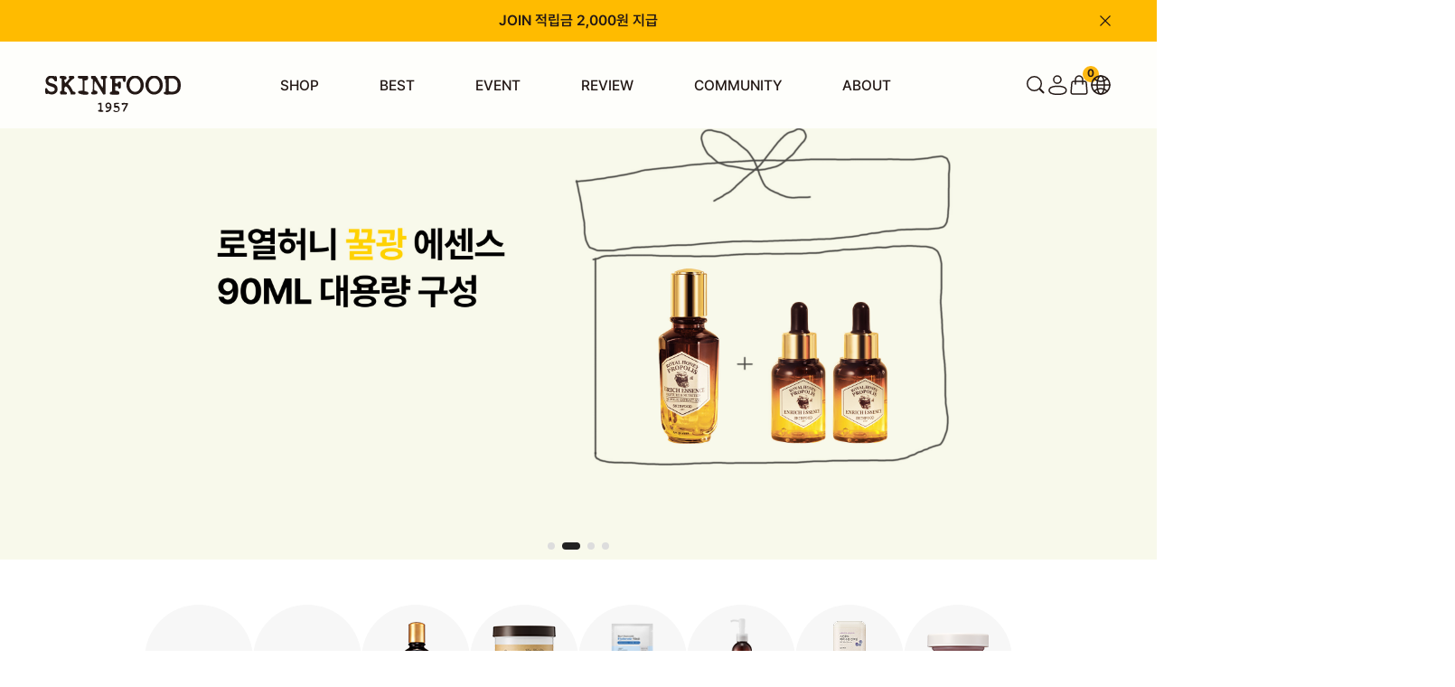

--- FILE ---
content_type: text/html; charset=UTF-8
request_url: http://theskinfood.com/
body_size: 37546
content:

<!DOCTYPE html PUBLIC "-//W3C//DTD HTML 4.01//EN" "http://www.w3.org/TR/html4/strict.dtd">
<html>
<head>
<meta http-equiv="CONTENT-TYPE" content="text/html;charset=UTF-8">
<link rel="shortcut icon" href="/shopimages/skinfood/favicon.ico" type="image/x-icon">
<link rel="apple-touch-icon-precomposed" href="/shopimages/skinfood/mobile_web_icon.png" />
<meta name="referrer" content="no-referrer-when-downgrade" />
<meta property="og:type" content="website" />
<meta property="og:title" content="스킨푸드" />
<meta property="og:url" content="http://www.theskinfood.com" />
<link rel="canonical" href="http://www.theskinfood.com">
<link rel="alternate" href="http://www.theskinfood.com/m">
<title>스킨푸드</title>
<meta name="keywords" content="(주)스킨푸드,스킨푸드,스킨푸드당근패드,스킨푸드블랙슈가,스킨푸드당근,스킨푸드골드캐비어,당근패드,스킨푸드로열허니,당근패드,캐롯패드">
<meta name="facebook-domain-verification" content="bnyyq34ui2980f3yrc22h7yk6xvhxv" />

<link type="text/css" rel="stylesheet" href="/shopimages/skinfood/template/work/42749/common.css?r=1761885870" /><script type="application/ld+json">
{
  "@context": "https://schema.org",
  "@type": "ItemList",
  "itemListElement": [
    {
      "@type": "ListItem",
      "position": 1,
      "item": {
        "@type": "Product",
        "name": "당근패드",
        "image": "https://skinfood.img15.kr/data/content/spec/multi_image/220318_carrotpad_3.png",
        "url": "https://www.theskinfood.com/shop/shopdetail.html?branduid=677"
      }
    },
    {
      "@type": "ListItem",
      "position": 2,
      "item": {
        "@type": "Product",
        "name": "꿀광 에센스",
        "image": "https://skinfood.img15.kr/MS_product/1526/1743468069_106464.png",
        "url": "https://www.theskinfood.com/shop/shopdetail.html?branduid=1526"
      }
    },
    {
      "@type": "ListItem",
      "position": 3,
      "item": {
        "@type": "Product",
        "name": "블랙슈가앰플",
        "image": "https://skinfood.img15.kr/MS_product/10322589/1748246253_143377.png",
        "url": "https://www.theskinfood.com/shop/shopdetail.html?branduid=10322589"
      }
    },
    {
      "@type": "ListItem",
      "position": 4,
      "item": {
        "@type": "Product",
        "name": "블캐수분크림",
        "image": "https://skinfood.img15.kr/MS_product/10322239/1716430517_521542.png",
        "url": "https://www.theskinfood.com/shop/shopdetail.html?branduid=10322240"
      }
    },
    {
      "@type": "ListItem",
      "position": 5,
      "item": {
        "@type": "Product",
        "name": "푸드마스크",
        "image": "https://skinfood.img15.kr/MS_product/10322290/1725954273_859781.jpg",
        "url": "https://www.theskinfood.com/shop/shopdetail.html?branduid=10322290"
      }
    },
    {
      "@type": "ListItem",
      "position": 6,
      "item": {
        "@type": "Product",
        "name": "파인클렌징",
        "image": "https://skinfood.img15.kr/MS_product/10322192/1711351802_862756.png",
        "url": "https://www.theskinfood.com/shop/shopdetail.html?branduid=10322260"
      }
    }
  ]
}
</script>


<!-- Google Tag Manager -->
<script>(function(w,d,s,l,i){w[l]=w[l]||[];w[l].push({'gtm.start':
new Date().getTime(),event:'gtm.js'});var f=d.getElementsByTagName(s)[0],
j=d.createElement(s),dl=l!='dataLayer'?'&l='+l:'';j.async=true;j.src=
'https://www.googletagmanager.com/gtm.js?id='+i+dl;f.parentNode.insertBefore(j,f);
})(window,document,'script','dataLayer','GTM-5GRQ3MQ');</script>
<!-- End Google Tag Manager -->

<!-- Criteo 로더 파일 -->
<script type="text/javascript" src="//dynamic.criteo.com/js/ld/ld.js?a=9859" async="true"></script>
<!-- END Criteo 로더 파일 -->

<meta name="naver-site-verification" content="438a4a15a11bf4b5ddb13d07aca4736d3a69acae" />

<!-- Global site tag (gtag.js) - Google Analytics -->
<script async src="https://www.googletagmanager.com/gtag/js?id=UA-212457426-1"></script>
<script>
  window.dataLayer = window.dataLayer || [];
  function gtag(){dataLayer.push(arguments);}
  gtag('js', new Date());

  gtag('config', 'UA-212457426-1');
</script>

   <!-- Twitter single-event website tag code --> 
   <script src="//static.ads-twitter.com/oct.js" type="text/javascript"></script> 
   <script type="text/javascript">twttr.conversion.trackPid(`q5mlf`, { tw_sale_amount: 0, tw_order_quantity: 0 });</script> 
   <noscript> 
   <img height="1" width="1" style="display:none;" alt="" src="https://analytics.twitter.com/i/adsct?txn_id=q5mlf&p_id=Twitter&tw_sale_amount=0&tw_order_quantity=0" /> 
   <img height="1" width="1" style="display:none;" alt="" src="//t.co/i/adsct?txn_id=q5mlf&p_id=Twitter&tw_sale_amount=0&tw_order_quantity=0" /> 
   </noscript> 
   <!-- End Twitter single-event website tag code --> 
</head>
<script type="text/javascript" src="//wcs.naver.net/wcslog.js"></script>
<script type="text/javascript">
if (window.wcs) {
    if(!wcs_add) var wcs_add = {};
    wcs_add["wa"] = "s_15f419b26591";
    wcs.inflow('theskinfood.com');
    wcs_do();
}
</script>

<body>
<script type="text/javascript" src="/js/jquery-1.7.2.min.js"></script><script type="text/javascript" src="/js/lazyload.min.js"></script>
<script type="text/javascript">
function getCookiefss(name) {
    lims = document.cookie;
    var index = lims.indexOf(name + "=");
    if (index == -1) {
        return null;
    }
    index = lims.indexOf("=", index) + 1; // first character
    var endstr = lims.indexOf(';', index);
    if (endstr == -1) {
        endstr = lims.length; // last character
    }
    return unescape(lims.substring(index, endstr));
}
</script><script type="text/javascript">
var MOBILE_USE = '';
var DESIGN_VIEW = 'PC';
</script><script type="text/javascript" src="/js/flash.js"></script>
<script type="text/javascript" src="/js/neodesign/rightbanner.js"></script>
<script type="text/javascript" src="/js/bookmark.js"></script>
<link type="text/css" rel="stylesheet" href="/css/lib/swiper/swiper.min.css"/>

<style type="text/css">

.MS_search_word { }

</style>

<script type="text/javascript" src="/js/jquery-1.8.3.min.js"></script>
<script type="text/javascript" src="/js/lib/swiper/idangerous.swiper.2.7.6.min.js"></script>

<script type="text/javascript">

var pre_ORBAS = 'A';
var pre_min_amount = '1';
var pre_product_uid = '';
var pre_product_name = '';
var pre_product_price = '';
var pre_option_type = '';
var pre_option_display_type = '';
var pre_optionJsonData = '';
var IS_LOGIN = 'false';
var is_bulk = 'N';
var bulk_arr_info = [];
var pre_min_add_amount = '1';
var pre_max_amount = '100000';

    var is_unify_opt = '1' ? true : false; 
    var pre_baskethidden = 'A';

var is_unify_opt = true;
var ORBAS = 'A';
var min_amount = '1';
var min_add_amount = '1';
var max_amount = '100000';
var product_uid = '';
var product_name = '';
var product_price = '';
var option_type = '';
var option_display_type = '';
var is_dummy = null;
var is_exist = null;
var optionJsonData = '';
var view_member_only_price = '';
var IS_LOGIN = 'false';
var shop_language = 'kor';
var is_bulk = 'N';
var bulk_arr_info = [];
var use_option_limit = '';
var design_view = 'PC';

            var jq183 = jQuery.noConflict();

var db = 'skinfood';
var baskethidden = 'A';
function hanashopfree() {
    
}

var viewsslmain="";
function clicksslmain(){
   if(!viewsslmain.closed && viewsslmain) viewsslmain.focus();
   else{
       viewsslmain = window.open("about:blank","viewsslmain","height=304,width=458,scrollbars=no");
       viewsslmain.document.write('<title>보안접속이란?</title>');
       viewsslmain.document.write('<style>\n');
       viewsslmain.document.write('body { background-color: #FFFFFF; font-family: "굴림"; font-size: x-small; } \n');
       viewsslmain.document.write('P {margin-top:2px;margin-bottom:2px;}\n');
       viewsslmain.document.write('</style>\n');
       viewsslmain.document.write('<body topmargin=0 leftmargin=0 marginleft=0 marginwidth=0>\n');
       viewsslmain.document.write('<a href="JavaScript:self.close()"><img src="/images/common/ssllogin_aboutimg.gif" align=absmiddle border=0 /></a>');
       viewsslmain.moveTo(100,100);
   }
}
function getCookie_mainm(name) {
    lims = document.cookie;
    var index = lims.indexOf(name + "=");
    if (index == -1) return null;
    index = lims.indexOf("=", index) + 1; // first character
    var endstr = lims.indexOf(";", index);
    if (endstr == -1) endstr = lims.length; // last character
    return unescape(lims.substring(index, endstr));
}

function get_page_id() {
    var query_string = window.location.search.substring(1);
    var vars  = query_string.split('&');
    for (i = 0; i < vars.length; i++) {
        tmp = vars[i].split('=');
        if (tmp[0] == 'page_id') { 
            return tmp[1];
        } 
    } 
    return 1;
}

</script>

<link type="text/css" rel="stylesheet" href="/shopimages/skinfood/template/work/42749/main.css?t=202511041323" />

<link type="text/css" rel="stylesheet" href="/shopimages/skinfood/template/work/42749/header.3.css?t=202511041432" />
<!-- KeepGrow 1초 회원가입 Script -->
<!--
=======================================================================================================================
  <KeepGrow 1초 회원가입 Script에 대한 안내사항>
  - 본 스크립트는 저작권이 있는 자산으로, 다른 멀티 쇼핑몰(국내몰 및 외국어몰)에 무단 복제, 배포 등의 행위를 할 시 관련 법에 따라 제재를 받을 수 있습니다.
  - 해당 스크립트 변조로 인해 발생된 모든 오류 및 장애에 대해 당사는 책임지지 않으며, 서비스 이용에 차질이 생길 수 있습니다.
  - 이용 관련 문의 및 수정요청은 고객센터 https://pf.kakao.com/_fVBgT/chat로 문의 부탁드립니다.
========================================================================================================================
-->
<div id="kg-service-data" data-member="" style="display:none !important"></div>
<script id="kg-service-init" data-hosting="makeshop" src="//storage.keepgrow.com/admin/keepgrow-service/keepgrow-service_2e2201d8-e281-4f9e-86f7-b70a97ec24f1.js"></script>
<!-- KeepGrow 1초 회원가입 Script -->

<!--<div id="dim" class="hide"></div>-->
<meta http-equiv="Content-Type" content="text/html; charset=utf-8" />
<!-- CSS -->
<link rel="stylesheet" type="text/css" href="/design/skinfood/slick.css" />
<link rel="stylesheet" type="text/css" href="/design/skinfood/font.css" />
<style>

    @charset "utf-8"; 

    @import url('//fonts.googleapis.com/earlyaccess/nanumgothic.css');
    @import url('/design/skinfood/skinfood/css/jqueryui/black-tie/jquery-ui-1.8.16.custom.css');
    

    @import url('/design/skinfood/skinfood/css/common.css');
    @import url('/design/skinfood/skinfood/css/layout.css');
    
    
    @import url('/design/skinfood/skinfood/css/contents.css');
    @import url('/design/skinfood/skinfood/css/board.css');
    
    
    @import url('/design/skinfood/skinfood/css/buttons.css');
    @import url('/design/skinfood/skinfood/css/user.css');

    /*
    import
    */
    @import url('/design/skinfood/skinfood/css/jquery-ui-custom.css');
    /* @import url('/design/skinfood/skinfood/css/commonTest.css'); */
    /* @import url('/design/skinfood/skinfood/css/mainTest.css'); */

    @import url('/design/skinfood/skinfood/css/main_.css');
    @import url('/design/skinfood/skinfood/css/product.css');
    @import url('/design/skinfood/skinfood/css/product_thumbs.css');
    @import url('/design/skinfood/skinfood/css/product_kb.css');
    /*@import url('/design/skinfood/skinfood/css/display.css');*/
    @import url('/design/skinfood/skinfood/css/common_kb.css');
    @import url('/design/skinfood/skinfood/css/default.css');
    @import url('/design/skinfood/skinfood/css/default_jy.css');
    @import url('/design/skinfood/skinfood/css/service.css');
    @import url('/design/skinfood/skinfood/css/service_jy.css');
    @import url('/design/skinfood/skinfood/css/member_jy.css');
    @import url('/design/skinfood/skinfood/css/order.css');
    @import url('/design/skinfood/skinfood/css/order_jy.css');
    @import url('/design/skinfood/skinfood/css/mypage.css');
    @import url('/design/skinfood/skinfood/css/mypage_jy.css');
    @import url('/design/skinfood/skinfood/css/mypage_kb.css');
    @import url('/design/skinfood/skinfood/css/brand.css');
</style>


<!--link rel="stylesheet" type="text/css" href="/design/skinfood/ezmark/ezmark.css" /-->

<!-- 파비콘2 -->
<link rel="shortcut icon" href="/design/skinfood/favicon1604573650.ico" />

<!-- /CSS -->
<!-- 자바스크립트 -->
<script type="text/javascript" src="/design/skinfood/jquery/jquery.min.js"></script>


<!-- Channel Plugin Scripts -->
<script>
  function parsePureNumber(number) {
    return parseFloat(number.replace(/[^0-9\.]+/g, '')) || 0
  }
  var settings = {
    "pluginKey": "dc121779-d609-42f9-87b0-655b86e68b5c",   
  };
      (function() {
    var w = window;
    if (w.ChannelIO) {
      return (window.console.error || window.console.log || function(){})('ChannelIO script included twice.');
    }
    var ch = function() {
      ch.c(arguments);
    };
    ch.q = [];
    ch.c = function(args) {
      ch.q.push(args);
    };
    w.ChannelIO = ch;
    function l() {
      if (w.ChannelIOInitialized) {
        return;
      }
      w.ChannelIOInitialized = true;
      var s = document.createElement('script');
      s.type = 'text/javascript';
      s.async = true;
      s.src = 'https://cdn.channel.io/plugin/ch-plugin-web.js';
      s.charset = 'UTF-8';
      var x = document.getElementsByTagName('script')[0];
      x.parentNode.insertBefore(s, x);
    }
    if (document.readyState === 'complete') {
      l();
    } else if (window.attachEvent) {
      window.attachEvent('onload', l);
    } else {
      window.addEventListener('DOMContentLoaded', l, false);
      window.addEventListener('load', l, false);
    }
  })();
  if (settings && settings.memberId && settings.memberId.indexOf('!--/user_id/--') >= 0) {
    console.error('You do not using makeshop. please visit https://developers.channel.io/docs/guide-for-famous-builders and find correct one');
  } else {
    ChannelIO('boot', settings);
  }
</script>
<!-- End Channel Plugin -->

<!-- snap common script contact mail : support@snapvi.co.kr -->
<span id = 'solutiontype' style='display:none;'>makeshop</span>
<span id='sfsnapfit_store_id' style='display:none'>theskinfood</span>
<div><input id="sf_draw_type" type="hidden" value="pc"><input id="sf_store_name" type = 'hidden' value = 'theskinfood'></div>

 
<!-- snap common end -->





<link type="text/css" rel="stylesheet" href="/shopimages/skinfood/template/unit/17/unit_new_wib_header.css?r=1762234359_2025112723" />
<script src="https://ajax.googleapis.com/ajax/libs/jquery/1.7.2/jquery.min.js"></script>
<script type="text/javascript" src="/design/skinfood/jquery/jquery-ui.min.js"></script>
<script type="text/javascript" src="/design/skinfood/jquery/jquery.poshytip.min.js"></script>
<script type="text/javascript" src="/design/skinfood/jquery/jquery.activity-indicator-1.0.0.min.js"></script>
<script type="text/javascript" src="/design/skinfood/jquery/jquery.cookie.js"></script>
<script type="text/javascript" src="/design/skinfood/jquery/jquery.slides.min.js"></script>
<script type="text/javascript" src="/design/skinfood/jquery/jquery.bxslider.js"></script>
<script type="text/javascript" src="/design/skinfood/jquery/jquery.placeholder.js"></script>
<script type="text/javascript" src="/design/skinfood/jquery/custom-select-box.js"></script>
<script type="text/javascript" src="/design/skinfood/jquery/jquery.sprintf.js"></script>
<script type="text/javascript" src="/design/skinfood/jquery/slick.min.js"></script>
<script type="text/javascript" src="/design/skinfood/jquery/L10n_KR.js"></script>
<script type="text/javascript" src="/design/skinfood/jquery/front-layout2.js"></script>
<script type="text/javascript" src="/design/skinfood/jquery/base64.js"></script>
<script type="text/javascript" src="/design/skinfood/jquery/board-display.js?dummy=20210927100927"></script>
<script type="text/javascript" src="/design/skinfood/jquery/script.js"></script>
<script type="text/javascript" src="/design/skinfood/jquery/common-main.js"></script>

<link rel="stylesheet" href="https://unpkg.com/swiper@11.2.6/swiper-bundle.min.css">
<script src="https://unpkg.com/swiper@11.2.6/swiper-bundle.min.js"></script>

<script src="https://cdn.jsdelivr.net/npm/aos@2.3.4/dist/aos.js"></script>
<link rel="stylesheet" href="https://cdn.jsdelivr.net/npm/aos@2.3.4/dist/aos.css" />



    
<div id="layout_body">

    <div class="top-area">
    
        <div class="swiper-container swiper_newsban">
            <!-- S : 상단 띠배너 -->
            <div class="swiper-wrapper">		    
                <div class="swiper-slide"><a href="https://www.theskinfood.com/shop/idinfo.html">JOIN 적립금 2,000원 지급</a></div>
            </div>
            <img class="clsbtn" src="/design/skinfood/skinfood/images/wib/PC/common/header_top_close.svg">
            <!-- e : 상단 띠배너 -->
        </div>


        <div id="layout_topBar" class="gnb-wrap">
            <div class="wrap_inner gnb">
                <div class="left">
                    <h1 class="gnb__logo">
                        <a href="/" target="_self">
                            <img src="/design/skinfood/skinfood/images/wib/PC/common/bkLogo.svg" alt="(주)스킨푸드" />
                        </a>
                    </h1>
                    <ul class="gnb__list">
                        <li class="gnb__item listCategory"> <a href="/shop/shopbrand.html?xcode=060">SHOP</a> 
                            <!-- PRODUCTS 하위 자동 카테고리 -->
                            <div class="relative">
                                <div class="sub-category-wrap">
                                    <div class="gnb__sub-category">
                                        <h2>PRODUCTS</h2>
                                        <ul class="gnb__2depth-wrap">
                                            <li class="gnb-2depth gnb-has-3depth">
                                                <div class='designCategoryNavigation'>
                                                    <div class="secBox">
                                                        <h3>SHOP</h3>
                                                        <ul class="gnb-2depth__list">
                                                                                                                        <li class="gnb-2depth__item gnb-2depth__item--has-child">
                                                              <a href="/shop/shopbrand.html?type=Y&xcode=060" class="전 제품">전 제품</a>
                                                          
                                                                                                                            <ul class="gnb-3depth__list">
                                                                <li class="gnb-3depth__item">
                                                                  <ul>
                                                                                                                                        <li>
                                                                      <a href="/shop/shopbrand.html?type=N&xcode=060&mcode=001">라인별</a>
                                                          
                                                                      <!--  3Depth 존재 시 -->
                                                                                                                                            <ul class="gnb-4depth__list">
                                                                                                                                                <li class="gnb-4depth__item 12">
                                                                          <a href="/shop/shopbrand.html?type=N&xcode=060&mcode=001&scode=015">
                                                                            당근                                                                          </a>
                                                                        </li>
                                                                                                                                                <li class="gnb-4depth__item 12">
                                                                          <a href="/shop/shopbrand.html?type=N&xcode=060&mcode=001&scode=029">
                                                                            감자                                                                          </a>
                                                                        </li>
                                                                                                                                                <li class="gnb-4depth__item 12">
                                                                          <a href="/shop/shopbrand.html?type=N&xcode=060&mcode=001&scode=028">
                                                                            골드캐비어                                                                          </a>
                                                                        </li>
                                                                                                                                                <li class="gnb-4depth__item 12">
                                                                          <a href="/shop/shopbrand.html?type=N&xcode=060&mcode=001&scode=027">
                                                                            나주배                                                                          </a>
                                                                        </li>
                                                                                                                                                <li class="gnb-4depth__item 12">
                                                                          <a href="/shop/shopbrand.html?type=N&xcode=060&mcode=001&scode=026">
                                                                            도토리                                                                          </a>
                                                                        </li>
                                                                                                                                                <li class="gnb-4depth__item 12">
                                                                          <a href="/shop/shopbrand.html?type=N&xcode=060&mcode=001&scode=025">
                                                                            라이스                                                                          </a>
                                                                        </li>
                                                                                                                                                <li class="gnb-4depth__item 12">
                                                                          <a href="/shop/shopbrand.html?type=N&xcode=060&mcode=001&scode=024">
                                                                            레몬그라스                                                                          </a>
                                                                        </li>
                                                                                                                                                <li class="gnb-4depth__item 12">
                                                                          <a href="/shop/shopbrand.html?type=N&xcode=060&mcode=001&scode=023">
                                                                            무화과                                                                          </a>
                                                                        </li>
                                                                                                                                                <li class="gnb-4depth__item 12">
                                                                          <a href="/shop/shopbrand.html?type=N&xcode=060&mcode=001&scode=022">
                                                                            미나리                                                                          </a>
                                                                        </li>
                                                                                                                                                <li class="gnb-4depth__item 12">
                                                                          <a href="/shop/shopbrand.html?type=N&xcode=060&mcode=001&scode=021">
                                                                            바디                                                                          </a>
                                                                        </li>
                                                                                                                                                <li class="gnb-4depth__item 12">
                                                                          <a href="/shop/shopbrand.html?type=N&xcode=060&mcode=001&scode=020">
                                                                            블랙슈가                                                                          </a>
                                                                        </li>
                                                                                                                                                <li class="gnb-4depth__item 12">
                                                                          <a href="/shop/shopbrand.html?type=N&xcode=060&mcode=001&scode=019">
                                                                            버터리                                                                          </a>
                                                                        </li>
                                                                                                                                                <li class="gnb-4depth__item 12">
                                                                          <a href="/shop/shopbrand.html?type=N&xcode=060&mcode=001&scode=018">
                                                                            베리선                                                                          </a>
                                                                        </li>
                                                                                                                                                <li class="gnb-4depth__item 12">
                                                                          <a href="/shop/shopbrand.html?type=N&xcode=060&mcode=001&scode=017">
                                                                            블루캐모마일                                                                          </a>
                                                                        </li>
                                                                                                                                                <li class="gnb-4depth__item 12">
                                                                          <a href="/shop/shopbrand.html?type=N&xcode=060&mcode=001&scode=016">
                                                                            블랙체리                                                                          </a>
                                                                        </li>
                                                                                                                                                <li class="gnb-4depth__item 12">
                                                                          <a href="/shop/shopbrand.html?type=N&xcode=060&mcode=001&scode=001">
                                                                            핑크자몽                                                                          </a>
                                                                        </li>
                                                                                                                                                <li class="gnb-4depth__item 12">
                                                                          <a href="/shop/shopbrand.html?type=N&xcode=060&mcode=001&scode=014">
                                                                            샤인머스캣                                                                          </a>
                                                                        </li>
                                                                                                                                                <li class="gnb-4depth__item 12">
                                                                          <a href="/shop/shopbrand.html?type=N&xcode=060&mcode=001&scode=013">
                                                                            수비드                                                                          </a>
                                                                        </li>
                                                                                                                                                <li class="gnb-4depth__item 12">
                                                                          <a href="/shop/shopbrand.html?type=N&xcode=060&mcode=001&scode=012">
                                                                            아르간오일                                                                          </a>
                                                                        </li>
                                                                                                                                                <li class="gnb-4depth__item 12">
                                                                          <a href="/shop/shopbrand.html?type=N&xcode=060&mcode=001&scode=011">
                                                                            아보카도                                                                          </a>
                                                                        </li>
                                                                                                                                                <li class="gnb-4depth__item 12">
                                                                          <a href="/shop/shopbrand.html?type=N&xcode=060&mcode=001&scode=010">
                                                                            아스파라거스                                                                          </a>
                                                                        </li>
                                                                                                                                                <li class="gnb-4depth__item 12">
                                                                          <a href="/shop/shopbrand.html?type=N&xcode=060&mcode=001&scode=009">
                                                                            약초방                                                                          </a>
                                                                        </li>
                                                                                                                                                <li class="gnb-4depth__item 12">
                                                                          <a href="/shop/shopbrand.html?type=N&xcode=060&mcode=001&scode=008">
                                                                            에그화이트                                                                          </a>
                                                                        </li>
                                                                                                                                                <li class="gnb-4depth__item 12">
                                                                          <a href="/shop/shopbrand.html?type=N&xcode=060&mcode=001&scode=007">
                                                                            연어                                                                          </a>
                                                                        </li>
                                                                                                                                                <li class="gnb-4depth__item 12">
                                                                          <a href="/shop/shopbrand.html?type=N&xcode=060&mcode=001&scode=006">
                                                                            유자                                                                          </a>
                                                                        </li>
                                                                                                                                                <li class="gnb-4depth__item 12">
                                                                          <a href="/shop/shopbrand.html?type=N&xcode=060&mcode=001&scode=005">
                                                                            착한                                                                          </a>
                                                                        </li>
                                                                                                                                                <li class="gnb-4depth__item 12">
                                                                          <a href="/shop/shopbrand.html?type=N&xcode=060&mcode=001&scode=004">
                                                                            초코                                                                          </a>
                                                                        </li>
                                                                                                                                                <li class="gnb-4depth__item 12">
                                                                          <a href="/shop/shopbrand.html?type=N&xcode=060&mcode=001&scode=003">
                                                                            파인애플                                                                          </a>
                                                                        </li>
                                                                                                                                                <li class="gnb-4depth__item 12">
                                                                          <a href="/shop/shopbrand.html?type=N&xcode=060&mcode=001&scode=002">
                                                                            푸드마스크                                                                          </a>
                                                                        </li>
                                                                                                                                                <li class="gnb-4depth__item 12">
                                                                          <a href="/shop/shopbrand.html?type=N&xcode=060&mcode=001&scode=030">
                                                                            밀크                                                                          </a>
                                                                        </li>
                                                                                                                                                <li class="gnb-4depth__item 12">
                                                                          <a href="/shop/shopbrand.html?type=N&xcode=060&mcode=001&scode=031">
                                                                            피치뽀송                                                                          </a>
                                                                        </li>
                                                                                                                                                <li class="gnb-4depth__item 12">
                                                                          <a href="/shop/shopbrand.html?type=N&xcode=060&mcode=001&scode=032">
                                                                            로열허니                                                                          </a>
                                                                        </li>
                                                                                                                                                <li class="gnb-4depth__item 12">
                                                                          <a href="/shop/shopbrand.html?type=N&xcode=060&mcode=001&scode=033">
                                                                            베지가든                                                                          </a>
                                                                        </li>
                                                                                                                                                <li class="gnb-4depth__item 12">
                                                                          <a href="/shop/shopbrand.html?type=N&xcode=060&mcode=001&scode=034">
                                                                            바질 티트리                                                                          </a>
                                                                        </li>
                                                                                                                                                <li class="gnb-4depth__item 12">
                                                                          <a href="/shop/shopbrand.html?type=N&xcode=060&mcode=001&scode=035">
                                                                            기타                                                                          </a>
                                                                        </li>
                                                                                                                                              </ul>
                                                                                                                                
                                                                    </li>
                                                                                                                                                                                                            <li>
                                                                      <a href="/shop/shopbrand.html?type=N&xcode=060&mcode=002">고민별</a>
                                                          
                                                                      <!--  3Depth 존재 시 -->
                                                                                                                                            <ul class="gnb-4depth__list">
                                                                                                                                                <li class="gnb-4depth__item 12">
                                                                          <a href="/shop/shopbrand.html?type=N&xcode=060&mcode=002&scode=001">
                                                                            진정                                                                          </a>
                                                                        </li>
                                                                                                                                                <li class="gnb-4depth__item 12">
                                                                          <a href="/shop/shopbrand.html?type=N&xcode=060&mcode=002&scode=002">
                                                                            모공                                                                          </a>
                                                                        </li>
                                                                                                                                                <li class="gnb-4depth__item 12">
                                                                          <a href="/shop/shopbrand.html?type=N&xcode=060&mcode=002&scode=003">
                                                                            수분                                                                          </a>
                                                                        </li>
                                                                                                                                                <li class="gnb-4depth__item 12">
                                                                          <a href="/shop/shopbrand.html?type=N&xcode=060&mcode=002&scode=004">
                                                                            각질                                                                          </a>
                                                                        </li>
                                                                                                                                                <li class="gnb-4depth__item 12">
                                                                          <a href="/shop/shopbrand.html?type=N&xcode=060&mcode=002&scode=005">
                                                                            안티에이징                                                                          </a>
                                                                        </li>
                                                                                                                                                <li class="gnb-4depth__item 12">
                                                                          <a href="/shop/shopbrand.html?type=N&xcode=060&mcode=002&scode=006">
                                                                            브라이트닝                                                                          </a>
                                                                        </li>
                                                                                                                                              </ul>
                                                                                                                                
                                                                    </li>
                                                                                                                                                                                                          </ul>
                                                                </li>
                                                              </ul>
                                                                                                                          </li>
                                                                                                                        <li class="gnb-2depth__item gnb-2depth__item--has-child">
                                                              <a href="/shop/shopbrand.html?type=Y&xcode=061" class="NEW">NEW</a>
                                                          
                                                                                                                            <ul class="gnb-3depth__list">
                                                                <li class="gnb-3depth__item">
                                                                  <ul>
                                                                                                                                        <li>
                                                                      <a href="/shop/shopbrand.html?type=N&xcode=061&mcode=001">라인별</a>
                                                          
                                                                      <!--  3Depth 존재 시 -->
                                                                                                                                            <ul class="gnb-4depth__list">
                                                                                                                                                <li class="gnb-4depth__item 12">
                                                                          <a href="/shop/shopbrand.html?type=N&xcode=061&mcode=001&scode=001">
                                                                            당근                                                                          </a>
                                                                        </li>
                                                                                                                                                <li class="gnb-4depth__item 12">
                                                                          <a href="/shop/shopbrand.html?type=N&xcode=061&mcode=001&scode=002">
                                                                            라이스                                                                          </a>
                                                                        </li>
                                                                                                                                                <li class="gnb-4depth__item 12">
                                                                          <a href="/shop/shopbrand.html?type=N&xcode=061&mcode=001&scode=004">
                                                                            샤인머스캣                                                                          </a>
                                                                        </li>
                                                                                                                                                <li class="gnb-4depth__item 12">
                                                                          <a href="/shop/shopbrand.html?type=N&xcode=061&mcode=001&scode=005">
                                                                            블루 캐모마일                                                                          </a>
                                                                        </li>
                                                                                                                                                <li class="gnb-4depth__item 12">
                                                                          <a href="/shop/shopbrand.html?type=N&xcode=061&mcode=001&scode=006">
                                                                            레몬그라스                                                                          </a>
                                                                        </li>
                                                                                                                                                <li class="gnb-4depth__item 12">
                                                                          <a href="/shop/shopbrand.html?type=N&xcode=061&mcode=001&scode=007">
                                                                            바질 티트리                                                                          </a>
                                                                        </li>
                                                                                                                                                <li class="gnb-4depth__item 12">
                                                                          <a href="/shop/shopbrand.html?type=N&xcode=061&mcode=001&scode=009">
                                                                            블랙슈가                                                                          </a>
                                                                        </li>
                                                                                                                                              </ul>
                                                                                                                                
                                                                    </li>
                                                                                                                                                                                                            <li>
                                                                      <a href="/shop/shopbrand.html?type=N&xcode=061&mcode=002">고민별</a>
                                                          
                                                                      <!--  3Depth 존재 시 -->
                                                                                                                                            <ul class="gnb-4depth__list">
                                                                                                                                                <li class="gnb-4depth__item 12">
                                                                          <a href="/shop/shopbrand.html?type=N&xcode=061&mcode=002&scode=001">
                                                                            진정                                                                          </a>
                                                                        </li>
                                                                                                                                                <li class="gnb-4depth__item 12">
                                                                          <a href="/shop/shopbrand.html?type=N&xcode=061&mcode=002&scode=002">
                                                                            모공                                                                          </a>
                                                                        </li>
                                                                                                                                                <li class="gnb-4depth__item 12">
                                                                          <a href="/shop/shopbrand.html?type=N&xcode=061&mcode=002&scode=003">
                                                                            수분                                                                          </a>
                                                                        </li>
                                                                                                                                                <li class="gnb-4depth__item 12">
                                                                          <a href="/shop/shopbrand.html?type=N&xcode=061&mcode=002&scode=004">
                                                                            각질                                                                          </a>
                                                                        </li>
                                                                                                                                                <li class="gnb-4depth__item 12">
                                                                          <a href="/shop/shopbrand.html?type=N&xcode=061&mcode=002&scode=005">
                                                                            안티에이징                                                                          </a>
                                                                        </li>
                                                                                                                                                <li class="gnb-4depth__item 12">
                                                                          <a href="/shop/shopbrand.html?type=N&xcode=061&mcode=002&scode=006">
                                                                            브라이트닝                                                                          </a>
                                                                        </li>
                                                                                                                                              </ul>
                                                                                                                                
                                                                    </li>
                                                                                                                                                                                                          </ul>
                                                                </li>
                                                              </ul>
                                                                                                                          </li>
                                                                                                                        <li class="gnb-2depth__item gnb-2depth__item--has-child">
                                                              <a href="/shop/shopbrand.html?type=Y&xcode=054" class="스킨케어">스킨케어</a>
                                                          
                                                                                                                            <ul class="gnb-3depth__list">
                                                                <li class="gnb-3depth__item">
                                                                  <ul>
                                                                                                                                        <li>
                                                                      <a href="/shop/shopbrand.html?type=N&xcode=054&mcode=001">라인별</a>
                                                          
                                                                      <!--  3Depth 존재 시 -->
                                                                                                                                            <ul class="gnb-4depth__list">
                                                                                                                                                <li class="gnb-4depth__item 12">
                                                                          <a href="/shop/shopbrand.html?type=N&xcode=054&mcode=001&scode=001">
                                                                            당근                                                                          </a>
                                                                        </li>
                                                                                                                                                <li class="gnb-4depth__item 12">
                                                                          <a href="/shop/shopbrand.html?type=N&xcode=054&mcode=001&scode=006">
                                                                            미나리                                                                          </a>
                                                                        </li>
                                                                                                                                                <li class="gnb-4depth__item 12">
                                                                          <a href="/shop/shopbrand.html?type=N&xcode=054&mcode=001&scode=007">
                                                                            도토리                                                                          </a>
                                                                        </li>
                                                                                                                                                <li class="gnb-4depth__item 12">
                                                                          <a href="/shop/shopbrand.html?type=N&xcode=054&mcode=001&scode=002">
                                                                            블루 캐모마일                                                                          </a>
                                                                        </li>
                                                                                                                                                <li class="gnb-4depth__item 12">
                                                                          <a href="/shop/shopbrand.html?type=N&xcode=054&mcode=001&scode=003">
                                                                            샤인머스캣                                                                          </a>
                                                                        </li>
                                                                                                                                                <li class="gnb-4depth__item 12">
                                                                          <a href="/shop/shopbrand.html?type=N&xcode=054&mcode=001&scode=004">
                                                                            블랙슈가                                                                          </a>
                                                                        </li>
                                                                                                                                                <li class="gnb-4depth__item 12">
                                                                          <a href="/shop/shopbrand.html?type=N&xcode=054&mcode=001&scode=005">
                                                                            레몬그라스                                                                          </a>
                                                                        </li>
                                                                                                                                                <li class="gnb-4depth__item 12">
                                                                          <a href="/shop/shopbrand.html?type=N&xcode=054&mcode=001&scode=015">
                                                                            유자씨                                                                          </a>
                                                                        </li>
                                                                                                                                                <li class="gnb-4depth__item 12">
                                                                          <a href="/shop/shopbrand.html?type=N&xcode=054&mcode=001&scode=009">
                                                                            라이스                                                                          </a>
                                                                        </li>
                                                                                                                                                <li class="gnb-4depth__item 12">
                                                                          <a href="/shop/shopbrand.html?type=N&xcode=054&mcode=001&scode=010">
                                                                            골드캐비어                                                                          </a>
                                                                        </li>
                                                                                                                                                <li class="gnb-4depth__item 12">
                                                                          <a href="/shop/shopbrand.html?type=N&xcode=054&mcode=001&scode=011">
                                                                            핑크자몽                                                                          </a>
                                                                        </li>
                                                                                                                                                <li class="gnb-4depth__item 12">
                                                                          <a href="/shop/shopbrand.html?type=N&xcode=054&mcode=001&scode=012">
                                                                            프로폴리스                                                                          </a>
                                                                        </li>
                                                                                                                                                <li class="gnb-4depth__item 12">
                                                                          <a href="/shop/shopbrand.html?type=N&xcode=054&mcode=001&scode=013">
                                                                            무화과                                                                          </a>
                                                                        </li>
                                                                                                                                                <li class="gnb-4depth__item 12">
                                                                          <a href="/shop/shopbrand.html?type=N&xcode=054&mcode=001&scode=014">
                                                                            아스파라거스                                                                          </a>
                                                                        </li>
                                                                                                                                                <li class="gnb-4depth__item 12">
                                                                          <a href="/shop/shopbrand.html?type=N&xcode=054&mcode=001&scode=008">
                                                                            블랙체리                                                                          </a>
                                                                        </li>
                                                                                                                                                <li class="gnb-4depth__item 12">
                                                                          <a href="/shop/shopbrand.html?type=N&xcode=054&mcode=001&scode=016">
                                                                            착한                                                                          </a>
                                                                        </li>
                                                                                                                                                <li class="gnb-4depth__item 12">
                                                                          <a href="/shop/shopbrand.html?type=N&xcode=054&mcode=001&scode=017">
                                                                            로열허니                                                                          </a>
                                                                        </li>
                                                                                                                                                <li class="gnb-4depth__item 12">
                                                                          <a href="/shop/shopbrand.html?type=N&xcode=054&mcode=001&scode=018">
                                                                            바질티트리                                                                          </a>
                                                                        </li>
                                                                                                                                                <li class="gnb-4depth__item 12">
                                                                          <a href="/shop/shopbrand.html?type=N&xcode=054&mcode=001&scode=019">
                                                                            피치뽀송                                                                          </a>
                                                                        </li>
                                                                                                                                              </ul>
                                                                                                                                
                                                                    </li>
                                                                                                                                                                                                            <li>
                                                                      <a href="/shop/shopbrand.html?type=N&xcode=054&mcode=002">고민별</a>
                                                          
                                                                      <!--  3Depth 존재 시 -->
                                                                                                                                            <ul class="gnb-4depth__list">
                                                                                                                                                <li class="gnb-4depth__item 12">
                                                                          <a href="/shop/shopbrand.html?type=N&xcode=054&mcode=002&scode=001">
                                                                            진정                                                                          </a>
                                                                        </li>
                                                                                                                                                <li class="gnb-4depth__item 12">
                                                                          <a href="/shop/shopbrand.html?type=N&xcode=054&mcode=002&scode=002">
                                                                            모공                                                                          </a>
                                                                        </li>
                                                                                                                                                <li class="gnb-4depth__item 12">
                                                                          <a href="/shop/shopbrand.html?type=N&xcode=054&mcode=002&scode=003">
                                                                            수분                                                                          </a>
                                                                        </li>
                                                                                                                                                <li class="gnb-4depth__item 12">
                                                                          <a href="/shop/shopbrand.html?type=N&xcode=054&mcode=002&scode=004">
                                                                            각질                                                                          </a>
                                                                        </li>
                                                                                                                                                <li class="gnb-4depth__item 12">
                                                                          <a href="/shop/shopbrand.html?type=N&xcode=054&mcode=002&scode=005">
                                                                            안티에이징                                                                          </a>
                                                                        </li>
                                                                                                                                                <li class="gnb-4depth__item 12">
                                                                          <a href="/shop/shopbrand.html?type=N&xcode=054&mcode=002&scode=006">
                                                                            브라이트닝                                                                          </a>
                                                                        </li>
                                                                                                                                              </ul>
                                                                                                                                
                                                                    </li>
                                                                                                                                                                                                          </ul>
                                                                </li>
                                                              </ul>
                                                                                                                          </li>
                                                                                                                        <li class="gnb-2depth__item gnb-2depth__item--has-child">
                                                              <a href="/shop/shopbrand.html?type=Y&xcode=050" class="패드">패드</a>
                                                          
                                                                                                                            <ul class="gnb-3depth__list">
                                                                <li class="gnb-3depth__item">
                                                                  <ul>
                                                                                                                                        <li>
                                                                      <a href="/shop/shopbrand.html?type=N&xcode=050&mcode=001">라인별</a>
                                                          
                                                                      <!--  3Depth 존재 시 -->
                                                                                                                                            <ul class="gnb-4depth__list">
                                                                                                                                                <li class="gnb-4depth__item 12">
                                                                          <a href="/shop/shopbrand.html?type=N&xcode=050&mcode=001&scode=001">
                                                                            당근                                                                          </a>
                                                                        </li>
                                                                                                                                                <li class="gnb-4depth__item 12">
                                                                          <a href="/shop/shopbrand.html?type=N&xcode=050&mcode=001&scode=002">
                                                                            감자                                                                          </a>
                                                                        </li>
                                                                                                                                                <li class="gnb-4depth__item 12">
                                                                          <a href="/shop/shopbrand.html?type=N&xcode=050&mcode=001&scode=003">
                                                                            미나리                                                                          </a>
                                                                        </li>
                                                                                                                                                <li class="gnb-4depth__item 12">
                                                                          <a href="/shop/shopbrand.html?type=N&xcode=050&mcode=001&scode=004">
                                                                            블루                                                                          </a>
                                                                        </li>
                                                                                                                                                <li class="gnb-4depth__item 12">
                                                                          <a href="/shop/shopbrand.html?type=N&xcode=050&mcode=001&scode=005">
                                                                            라이스                                                                          </a>
                                                                        </li>
                                                                                                                                                <li class="gnb-4depth__item 12">
                                                                          <a href="/shop/shopbrand.html?type=N&xcode=050&mcode=001&scode=006">
                                                                            블랙슈가                                                                          </a>
                                                                        </li>
                                                                                                                                                <li class="gnb-4depth__item 12">
                                                                          <a href="/shop/shopbrand.html?type=N&xcode=050&mcode=001&scode=007">
                                                                            아스파라거스                                                                          </a>
                                                                        </li>
                                                                                                                                                <li class="gnb-4depth__item 12">
                                                                          <a href="/shop/shopbrand.html?type=N&xcode=050&mcode=001&scode=008">
                                                                            핑크자몽                                                                          </a>
                                                                        </li>
                                                                                                                                                <li class="gnb-4depth__item 12">
                                                                          <a href="/shop/shopbrand.html?type=N&xcode=050&mcode=001&scode=009">
                                                                            도토리                                                                          </a>
                                                                        </li>
                                                                                                                                                <li class="gnb-4depth__item 12">
                                                                          <a href="/shop/shopbrand.html?type=N&xcode=050&mcode=001&scode=010">
                                                                            약초방                                                                          </a>
                                                                        </li>
                                                                                                                                                <li class="gnb-4depth__item 12">
                                                                          <a href="/shop/shopbrand.html?type=N&xcode=050&mcode=001&scode=011">
                                                                            샤인머스캣                                                                          </a>
                                                                        </li>
                                                                                                                                                <li class="gnb-4depth__item 12">
                                                                          <a href="/shop/shopbrand.html?type=N&xcode=050&mcode=001&scode=012">
                                                                            레몬그라스                                                                          </a>
                                                                        </li>
                                                                                                                                                <li class="gnb-4depth__item 12">
                                                                          <a href="/shop/shopbrand.html?type=N&xcode=050&mcode=001&scode=013">
                                                                            바질 티트리                                                                          </a>
                                                                        </li>
                                                                                                                                                <li class="gnb-4depth__item 12">
                                                                          <a href="/shop/shopbrand.html?type=N&xcode=050&mcode=001&scode=014">
                                                                            피치뽀송                                                                          </a>
                                                                        </li>
                                                                                                                                              </ul>
                                                                                                                                
                                                                    </li>
                                                                                                                                                                                                            <li>
                                                                      <a href="/shop/shopbrand.html?type=N&xcode=050&mcode=002">고민별</a>
                                                          
                                                                      <!--  3Depth 존재 시 -->
                                                                                                                                            <ul class="gnb-4depth__list">
                                                                                                                                                <li class="gnb-4depth__item 12">
                                                                          <a href="/shop/shopbrand.html?type=N&xcode=050&mcode=002&scode=001">
                                                                            진정                                                                          </a>
                                                                        </li>
                                                                                                                                                <li class="gnb-4depth__item 12">
                                                                          <a href="/shop/shopbrand.html?type=N&xcode=050&mcode=002&scode=002">
                                                                            모공                                                                          </a>
                                                                        </li>
                                                                                                                                                <li class="gnb-4depth__item 12">
                                                                          <a href="/shop/shopbrand.html?type=N&xcode=050&mcode=002&scode=003">
                                                                            수분                                                                          </a>
                                                                        </li>
                                                                                                                                                <li class="gnb-4depth__item 12">
                                                                          <a href="/shop/shopbrand.html?type=N&xcode=050&mcode=002&scode=004">
                                                                            각질                                                                          </a>
                                                                        </li>
                                                                                                                                                <li class="gnb-4depth__item 12">
                                                                          <a href="/shop/shopbrand.html?type=N&xcode=050&mcode=002&scode=005">
                                                                            안티에이징                                                                          </a>
                                                                        </li>
                                                                                                                                                <li class="gnb-4depth__item 12">
                                                                          <a href="/shop/shopbrand.html?type=N&xcode=050&mcode=002&scode=006">
                                                                            브라이트닝                                                                          </a>
                                                                        </li>
                                                                                                                                              </ul>
                                                                                                                                
                                                                    </li>
                                                                                                                                                                                                          </ul>
                                                                </li>
                                                              </ul>
                                                                                                                          </li>
                                                                                                                        <li class="gnb-2depth__item gnb-2depth__item--has-child">
                                                              <a href="/shop/shopbrand.html?type=Y&xcode=045" class="마스크팩">마스크팩</a>
                                                          
                                                                                                                            <ul class="gnb-3depth__list">
                                                                <li class="gnb-3depth__item">
                                                                  <ul>
                                                                                                                                        <li>
                                                                      <a href="/shop/shopbrand.html?type=N&xcode=045&mcode=001">라인별</a>
                                                          
                                                                      <!--  3Depth 존재 시 -->
                                                                                                                                            <ul class="gnb-4depth__list">
                                                                                                                                                <li class="gnb-4depth__item 12">
                                                                          <a href="/shop/shopbrand.html?type=N&xcode=045&mcode=001&scode=001">
                                                                            당근                                                                          </a>
                                                                        </li>
                                                                                                                                                <li class="gnb-4depth__item 12">
                                                                          <a href="/shop/shopbrand.html?type=N&xcode=045&mcode=001&scode=002">
                                                                            감자                                                                          </a>
                                                                        </li>
                                                                                                                                                <li class="gnb-4depth__item 12">
                                                                          <a href="/shop/shopbrand.html?type=N&xcode=045&mcode=001&scode=003">
                                                                            미나리                                                                          </a>
                                                                        </li>
                                                                                                                                                <li class="gnb-4depth__item 12">
                                                                          <a href="/shop/shopbrand.html?type=N&xcode=045&mcode=001&scode=004">
                                                                            블루캐모마일                                                                          </a>
                                                                        </li>
                                                                                                                                                <li class="gnb-4depth__item 12">
                                                                          <a href="/shop/shopbrand.html?type=N&xcode=045&mcode=001&scode=005">
                                                                            라이스                                                                          </a>
                                                                        </li>
                                                                                                                                                <li class="gnb-4depth__item 12">
                                                                          <a href="/shop/shopbrand.html?type=N&xcode=045&mcode=001&scode=006">
                                                                            도토리                                                                          </a>
                                                                        </li>
                                                                                                                                                <li class="gnb-4depth__item 12">
                                                                          <a href="/shop/shopbrand.html?type=N&xcode=045&mcode=001&scode=007">
                                                                            샤인머스캣                                                                          </a>
                                                                        </li>
                                                                                                                                                <li class="gnb-4depth__item 12">
                                                                          <a href="/shop/shopbrand.html?type=N&xcode=045&mcode=001&scode=008">
                                                                            로열허니                                                                          </a>
                                                                        </li>
                                                                                                                                                <li class="gnb-4depth__item 12">
                                                                          <a href="/shop/shopbrand.html?type=N&xcode=045&mcode=001&scode=009">
                                                                            무화과                                                                          </a>
                                                                        </li>
                                                                                                                                                <li class="gnb-4depth__item 12">
                                                                          <a href="/shop/shopbrand.html?type=N&xcode=045&mcode=001&scode=010">
                                                                            골드캐비어                                                                          </a>
                                                                        </li>
                                                                                                                                                <li class="gnb-4depth__item 12">
                                                                          <a href="/shop/shopbrand.html?type=N&xcode=045&mcode=001&scode=011">
                                                                            수비드                                                                          </a>
                                                                        </li>
                                                                                                                                                <li class="gnb-4depth__item 12">
                                                                          <a href="/shop/shopbrand.html?type=N&xcode=045&mcode=001&scode=012">
                                                                            바질 티트리                                                                          </a>
                                                                        </li>
                                                                                                                                              </ul>
                                                                                                                                
                                                                    </li>
                                                                                                                                                                                                            <li>
                                                                      <a href="/shop/shopbrand.html?type=N&xcode=045&mcode=002">고민별</a>
                                                          
                                                                      <!--  3Depth 존재 시 -->
                                                                                                                                            <ul class="gnb-4depth__list">
                                                                                                                                                <li class="gnb-4depth__item 12">
                                                                          <a href="/shop/shopbrand.html?type=N&xcode=045&mcode=002&scode=001">
                                                                            진정                                                                          </a>
                                                                        </li>
                                                                                                                                                <li class="gnb-4depth__item 12">
                                                                          <a href="/shop/shopbrand.html?type=N&xcode=045&mcode=002&scode=002">
                                                                            모공                                                                          </a>
                                                                        </li>
                                                                                                                                                <li class="gnb-4depth__item 12">
                                                                          <a href="/shop/shopbrand.html?type=N&xcode=045&mcode=002&scode=003">
                                                                            수분                                                                          </a>
                                                                        </li>
                                                                                                                                                <li class="gnb-4depth__item 12">
                                                                          <a href="/shop/shopbrand.html?type=N&xcode=045&mcode=002&scode=004">
                                                                            각질                                                                          </a>
                                                                        </li>
                                                                                                                                                <li class="gnb-4depth__item 12">
                                                                          <a href="/shop/shopbrand.html?type=N&xcode=045&mcode=002&scode=005">
                                                                            안티에이징                                                                          </a>
                                                                        </li>
                                                                                                                                                <li class="gnb-4depth__item 12">
                                                                          <a href="/shop/shopbrand.html?type=N&xcode=045&mcode=002&scode=006">
                                                                            브라이트닝                                                                          </a>
                                                                        </li>
                                                                                                                                              </ul>
                                                                                                                                
                                                                    </li>
                                                                                                                                                                                                          </ul>
                                                                </li>
                                                              </ul>
                                                                                                                          </li>
                                                                                                                        <li class="gnb-2depth__item gnb-2depth__item--has-child">
                                                              <a href="/shop/shopbrand.html?type=Y&xcode=036" class="클렌징">클렌징</a>
                                                          
                                                                                                                            <ul class="gnb-3depth__list">
                                                                <li class="gnb-3depth__item">
                                                                  <ul>
                                                                                                                                        <li>
                                                                      <a href="/shop/shopbrand.html?type=N&xcode=036&mcode=001">라인별</a>
                                                          
                                                                      <!--  3Depth 존재 시 -->
                                                                                                                                            <ul class="gnb-4depth__list">
                                                                                                                                                <li class="gnb-4depth__item 12">
                                                                          <a href="/shop/shopbrand.html?type=N&xcode=036&mcode=001&scode=001">
                                                                            당근                                                                          </a>
                                                                        </li>
                                                                                                                                                <li class="gnb-4depth__item 12">
                                                                          <a href="/shop/shopbrand.html?type=N&xcode=036&mcode=001&scode=002">
                                                                            미나리                                                                          </a>
                                                                        </li>
                                                                                                                                                <li class="gnb-4depth__item 12">
                                                                          <a href="/shop/shopbrand.html?type=N&xcode=036&mcode=001&scode=003">
                                                                            블랙슈가                                                                          </a>
                                                                        </li>
                                                                                                                                                <li class="gnb-4depth__item 12">
                                                                          <a href="/shop/shopbrand.html?type=N&xcode=036&mcode=001&scode=004">
                                                                            도토리                                                                          </a>
                                                                        </li>
                                                                                                                                                <li class="gnb-4depth__item 12">
                                                                          <a href="/shop/shopbrand.html?type=N&xcode=036&mcode=001&scode=005">
                                                                            파인애플                                                                          </a>
                                                                        </li>
                                                                                                                                                <li class="gnb-4depth__item 12">
                                                                          <a href="/shop/shopbrand.html?type=N&xcode=036&mcode=001&scode=006">
                                                                            나주배                                                                          </a>
                                                                        </li>
                                                                                                                                                <li class="gnb-4depth__item 12">
                                                                          <a href="/shop/shopbrand.html?type=N&xcode=036&mcode=001&scode=007">
                                                                            밀크쉐이크                                                                          </a>
                                                                        </li>
                                                                                                                                                <li class="gnb-4depth__item 12">
                                                                          <a href="/shop/shopbrand.html?type=N&xcode=036&mcode=001&scode=008">
                                                                            에그화이트                                                                          </a>
                                                                        </li>
                                                                                                                                                <li class="gnb-4depth__item 12">
                                                                          <a href="/shop/shopbrand.html?type=N&xcode=036&mcode=001&scode=009">
                                                                            라이스                                                                          </a>
                                                                        </li>
                                                                                                                                                <li class="gnb-4depth__item 12">
                                                                          <a href="/shop/shopbrand.html?type=N&xcode=036&mcode=001&scode=010">
                                                                            베지가든                                                                          </a>
                                                                        </li>
                                                                                                                                              </ul>
                                                                                                                                
                                                                    </li>
                                                                                                                                                                                                            <li>
                                                                      <a href="/shop/shopbrand.html?type=N&xcode=036&mcode=002">고민별</a>
                                                          
                                                                      <!--  3Depth 존재 시 -->
                                                                                                                                            <ul class="gnb-4depth__list">
                                                                                                                                                <li class="gnb-4depth__item 12">
                                                                          <a href="/shop/shopbrand.html?type=N&xcode=036&mcode=002&scode=001">
                                                                            진정                                                                          </a>
                                                                        </li>
                                                                                                                                                <li class="gnb-4depth__item 12">
                                                                          <a href="/shop/shopbrand.html?type=N&xcode=036&mcode=002&scode=002">
                                                                            모공                                                                          </a>
                                                                        </li>
                                                                                                                                                <li class="gnb-4depth__item 12">
                                                                          <a href="/shop/shopbrand.html?type=N&xcode=036&mcode=002&scode=003">
                                                                            수분                                                                          </a>
                                                                        </li>
                                                                                                                                                <li class="gnb-4depth__item 12">
                                                                          <a href="/shop/shopbrand.html?type=N&xcode=036&mcode=002&scode=004">
                                                                            각질                                                                          </a>
                                                                        </li>
                                                                                                                                                <li class="gnb-4depth__item 12">
                                                                          <a href="/shop/shopbrand.html?type=N&xcode=036&mcode=002&scode=005">
                                                                            안티에이징                                                                          </a>
                                                                        </li>
                                                                                                                                                <li class="gnb-4depth__item 12">
                                                                          <a href="/shop/shopbrand.html?type=N&xcode=036&mcode=002&scode=006">
                                                                            브라이트닝                                                                          </a>
                                                                        </li>
                                                                                                                                              </ul>
                                                                                                                                
                                                                    </li>
                                                                                                                                                                                                          </ul>
                                                                </li>
                                                              </ul>
                                                                                                                          </li>
                                                                                                                        <li class="gnb-2depth__item gnb-2depth__item--has-child">
                                                              <a href="/shop/shopbrand.html?type=Y&xcode=057" class="선케어">선케어</a>
                                                          
                                                                                                                            <ul class="gnb-3depth__list">
                                                                <li class="gnb-3depth__item">
                                                                  <ul>
                                                                                                                                        <li>
                                                                      <a href="/shop/shopbrand.html?type=N&xcode=057&mcode=001">라인별</a>
                                                          
                                                                      <!--  3Depth 존재 시 -->
                                                                                                                                            <ul class="gnb-4depth__list">
                                                                                                                                                <li class="gnb-4depth__item 12">
                                                                          <a href="/shop/shopbrand.html?type=N&xcode=057&mcode=001&scode=001">
                                                                            베리                                                                          </a>
                                                                        </li>
                                                                                                                                                <li class="gnb-4depth__item 12">
                                                                          <a href="/shop/shopbrand.html?type=N&xcode=057&mcode=001&scode=002">
                                                                            토마토                                                                          </a>
                                                                        </li>
                                                                                                                                                <li class="gnb-4depth__item 12">
                                                                          <a href="/shop/shopbrand.html?type=N&xcode=057&mcode=001&scode=003">
                                                                            유자씨                                                                          </a>
                                                                        </li>
                                                                                                                                                <li class="gnb-4depth__item 12">
                                                                          <a href="/shop/shopbrand.html?type=N&xcode=057&mcode=001&scode=004">
                                                                            당근                                                                          </a>
                                                                        </li>
                                                                                                                                              </ul>
                                                                                                                                
                                                                    </li>
                                                                                                                                                                                                            <li>
                                                                      <a href="/shop/shopbrand.html?type=N&xcode=057&mcode=002">고민별</a>
                                                          
                                                                      <!--  3Depth 존재 시 -->
                                                                                                                                            <ul class="gnb-4depth__list">
                                                                                                                                                <li class="gnb-4depth__item 12">
                                                                          <a href="/shop/shopbrand.html?type=N&xcode=057&mcode=002&scode=001">
                                                                            진정                                                                          </a>
                                                                        </li>
                                                                                                                                                <li class="gnb-4depth__item 12">
                                                                          <a href="/shop/shopbrand.html?type=N&xcode=057&mcode=002&scode=002">
                                                                            모공                                                                          </a>
                                                                        </li>
                                                                                                                                                <li class="gnb-4depth__item 12">
                                                                          <a href="/shop/shopbrand.html?type=N&xcode=057&mcode=002&scode=003">
                                                                            수분                                                                          </a>
                                                                        </li>
                                                                                                                                                <li class="gnb-4depth__item 12">
                                                                          <a href="/shop/shopbrand.html?type=N&xcode=057&mcode=002&scode=004">
                                                                            각질                                                                          </a>
                                                                        </li>
                                                                                                                                                <li class="gnb-4depth__item 12">
                                                                          <a href="/shop/shopbrand.html?type=N&xcode=057&mcode=002&scode=005">
                                                                            안티에이징                                                                          </a>
                                                                        </li>
                                                                                                                                                <li class="gnb-4depth__item 12">
                                                                          <a href="/shop/shopbrand.html?type=N&xcode=057&mcode=002&scode=006">
                                                                            브라이트닝                                                                          </a>
                                                                        </li>
                                                                                                                                              </ul>
                                                                                                                                
                                                                    </li>
                                                                                                                                                                                                          </ul>
                                                                </li>
                                                              </ul>
                                                                                                                          </li>
                                                                                                                        <li class="gnb-2depth__item gnb-2depth__item--has-child">
                                                              <a href="/shop/shopbrand.html?type=Y&xcode=056" class="워시오프">워시오프</a>
                                                          
                                                                                                                            <ul class="gnb-3depth__list">
                                                                <li class="gnb-3depth__item">
                                                                  <ul>
                                                                                                                                        <li>
                                                                      <a href="/shop/shopbrand.html?type=N&xcode=056&mcode=001">라인별</a>
                                                          
                                                                      <!--  3Depth 존재 시 -->
                                                                                                                                            <ul class="gnb-4depth__list">
                                                                                                                                                <li class="gnb-4depth__item 12">
                                                                          <a href="/shop/shopbrand.html?type=N&xcode=056&mcode=001&scode=001">
                                                                            푸드마스크                                                                          </a>
                                                                        </li>
                                                                                                                                                <li class="gnb-4depth__item 12">
                                                                          <a href="/shop/shopbrand.html?type=N&xcode=056&mcode=001&scode=002">
                                                                            라이스                                                                          </a>
                                                                        </li>
                                                                                                                                                <li class="gnb-4depth__item 12">
                                                                          <a href="/shop/shopbrand.html?type=N&xcode=056&mcode=001&scode=003">
                                                                            블랙슈가                                                                          </a>
                                                                        </li>
                                                                                                                                                <li class="gnb-4depth__item 12">
                                                                          <a href="/shop/shopbrand.html?type=N&xcode=056&mcode=001&scode=004">
                                                                            에그화이트                                                                          </a>
                                                                        </li>
                                                                                                                                              </ul>
                                                                                                                                
                                                                    </li>
                                                                                                                                                                                                            <li>
                                                                      <a href="/shop/shopbrand.html?type=N&xcode=056&mcode=002">고민별</a>
                                                          
                                                                      <!--  3Depth 존재 시 -->
                                                                                                                                            <ul class="gnb-4depth__list">
                                                                                                                                                <li class="gnb-4depth__item 12">
                                                                          <a href="/shop/shopbrand.html?type=N&xcode=056&mcode=002&scode=001">
                                                                            진정                                                                          </a>
                                                                        </li>
                                                                                                                                                <li class="gnb-4depth__item 12">
                                                                          <a href="/shop/shopbrand.html?type=N&xcode=056&mcode=002&scode=002">
                                                                            모공                                                                          </a>
                                                                        </li>
                                                                                                                                                <li class="gnb-4depth__item 12">
                                                                          <a href="/shop/shopbrand.html?type=N&xcode=056&mcode=002&scode=003">
                                                                            수분                                                                          </a>
                                                                        </li>
                                                                                                                                                <li class="gnb-4depth__item 12">
                                                                          <a href="/shop/shopbrand.html?type=N&xcode=056&mcode=002&scode=004">
                                                                            각질                                                                          </a>
                                                                        </li>
                                                                                                                                                <li class="gnb-4depth__item 12">
                                                                          <a href="/shop/shopbrand.html?type=N&xcode=056&mcode=002&scode=005">
                                                                            안티에이징                                                                          </a>
                                                                        </li>
                                                                                                                                                <li class="gnb-4depth__item 12">
                                                                          <a href="/shop/shopbrand.html?type=N&xcode=056&mcode=002&scode=006">
                                                                            브라이트닝                                                                          </a>
                                                                        </li>
                                                                                                                                              </ul>
                                                                                                                                
                                                                    </li>
                                                                                                                                                                                                          </ul>
                                                                </li>
                                                              </ul>
                                                                                                                          </li>
                                                                                                                        <li class="gnb-2depth__item gnb-2depth__item--has-child">
                                                              <a href="/shop/shopbrand.html?type=Y&xcode=016" class="라인별">라인별</a>
                                                          
                                                                                                                            <ul class="gnb-3depth__list">
                                                                <li class="gnb-3depth__item">
                                                                  <ul>
                                                                                                                                        <li>
                                                                      <a href="/shop/shopbrand.html?type=N&xcode=016&mcode=001">당근</a>
                                                          
                                                                      <!--  3Depth 존재 시 -->
                                                                                                                                
                                                                    </li>
                                                                                                                                                                                                            <li>
                                                                      <a href="/shop/shopbrand.html?type=N&xcode=016&mcode=035">감자</a>
                                                          
                                                                      <!--  3Depth 존재 시 -->
                                                                                                                                
                                                                    </li>
                                                                                                                                                                                                            <li>
                                                                      <a href="/shop/shopbrand.html?type=N&xcode=016&mcode=042">미나리</a>
                                                          
                                                                      <!--  3Depth 존재 시 -->
                                                                                                                                
                                                                    </li>
                                                                                                                                                                                                            <li>
                                                                      <a href="/shop/shopbrand.html?type=N&xcode=016&mcode=047">도토리</a>
                                                          
                                                                      <!--  3Depth 존재 시 -->
                                                                                                                                
                                                                    </li>
                                                                                                                                                                                                            <li>
                                                                      <a href="/shop/shopbrand.html?type=N&xcode=016&mcode=036">블루캐모마일</a>
                                                          
                                                                      <!--  3Depth 존재 시 -->
                                                                                                                                
                                                                    </li>
                                                                                                                                                                                                            <li>
                                                                      <a href="/shop/shopbrand.html?type=N&xcode=016&mcode=041">레몬그라스</a>
                                                          
                                                                      <!--  3Depth 존재 시 -->
                                                                                                                                
                                                                    </li>
                                                                                                                                                                                                            <li>
                                                                      <a href="/shop/shopbrand.html?type=N&xcode=016&mcode=034">라이스</a>
                                                          
                                                                      <!--  3Depth 존재 시 -->
                                                                                                                                
                                                                    </li>
                                                                                                                                                                                                            <li>
                                                                      <a href="/shop/shopbrand.html?type=N&xcode=016&mcode=004">블랙슈가</a>
                                                          
                                                                      <!--  3Depth 존재 시 -->
                                                                                                                                
                                                                    </li>
                                                                                                                                        </ul></li><li class="gnb-3depth__item"><ul>
                                                                                                                                                                                                            <li>
                                                                      <a href="/shop/shopbrand.html?type=N&xcode=016&mcode=002">샤인머스켓</a>
                                                          
                                                                      <!--  3Depth 존재 시 -->
                                                                                                                                
                                                                    </li>
                                                                                                                                                                                                            <li>
                                                                      <a href="/shop/shopbrand.html?type=N&xcode=016&mcode=010">골드캐비어</a>
                                                          
                                                                      <!--  3Depth 존재 시 -->
                                                                                                                                
                                                                    </li>
                                                                                                                                                                                                            <li>
                                                                      <a href="/shop/shopbrand.html?type=N&xcode=016&mcode=006">핑크자몽</a>
                                                          
                                                                      <!--  3Depth 존재 시 -->
                                                                                                                                
                                                                    </li>
                                                                                                                                                                                                            <li>
                                                                      <a href="/shop/shopbrand.html?type=N&xcode=016&mcode=020">프로폴리스</a>
                                                          
                                                                      <!--  3Depth 존재 시 -->
                                                                                                                                
                                                                    </li>
                                                                                                                                                                                                            <li>
                                                                      <a href="/shop/shopbrand.html?type=N&xcode=016&mcode=017">푸드마스크</a>
                                                          
                                                                      <!--  3Depth 존재 시 -->
                                                                                                                                
                                                                    </li>
                                                                                                                                                                                                            <li>
                                                                      <a href="/shop/shopbrand.html?type=N&xcode=016&mcode=049">나주배</a>
                                                          
                                                                      <!--  3Depth 존재 시 -->
                                                                                                                                
                                                                    </li>
                                                                                                                                                                                                            <li>
                                                                      <a href="/shop/shopbrand.html?type=N&xcode=016&mcode=026">무화과</a>
                                                          
                                                                      <!--  3Depth 존재 시 -->
                                                                                                                                
                                                                    </li>
                                                                                                                                                                                                            <li>
                                                                      <a href="/shop/shopbrand.html?type=N&xcode=016&mcode=039">밀크쉐이크</a>
                                                          
                                                                      <!--  3Depth 존재 시 -->
                                                                                                                                
                                                                    </li>
                                                                                                                                        </ul></li><li class="gnb-3depth__item"><ul>
                                                                                                                                                                                                            <li>
                                                                      <a href="/shop/shopbrand.html?type=N&xcode=016&mcode=027">바디</a>
                                                          
                                                                      <!--  3Depth 존재 시 -->
                                                                                                                                
                                                                    </li>
                                                                                                                                                                                                            <li>
                                                                      <a href="/shop/shopbrand.html?type=N&xcode=016&mcode=012">베리</a>
                                                          
                                                                      <!--  3Depth 존재 시 -->
                                                                                                                                
                                                                    </li>
                                                                                                                                                                                                            <li>
                                                                      <a href="/shop/shopbrand.html?type=N&xcode=016&mcode=022">베지가든</a>
                                                          
                                                                      <!--  3Depth 존재 시 -->
                                                                                                                                
                                                                    </li>
                                                                                                                                                                                                            <li>
                                                                      <a href="/shop/shopbrand.html?type=N&xcode=016&mcode=044">블랙체리</a>
                                                          
                                                                      <!--  3Depth 존재 시 -->
                                                                                                                                
                                                                    </li>
                                                                                                                                                                                                            <li>
                                                                      <a href="/shop/shopbrand.html?type=N&xcode=016&mcode=009">수비드</a>
                                                          
                                                                      <!--  3Depth 존재 시 -->
                                                                                                                                
                                                                    </li>
                                                                                                                                                                                                            <li>
                                                                      <a href="/shop/shopbrand.html?type=N&xcode=016&mcode=032">아르간오일</a>
                                                          
                                                                      <!--  3Depth 존재 시 -->
                                                                                                                                
                                                                    </li>
                                                                                                                                                                                                            <li>
                                                                      <a href="/shop/shopbrand.html?type=N&xcode=016&mcode=011">아보카도</a>
                                                          
                                                                      <!--  3Depth 존재 시 -->
                                                                                                                                
                                                                    </li>
                                                                                                                                                                                                            <li>
                                                                      <a href="/shop/shopbrand.html?type=N&xcode=016&mcode=007">아스파라거스</a>
                                                          
                                                                      <!--  3Depth 존재 시 -->
                                                                                                                                
                                                                    </li>
                                                                                                                                        </ul></li><li class="gnb-3depth__item"><ul>
                                                                                                                                                                                                            <li>
                                                                      <a href="/shop/shopbrand.html?type=N&xcode=016&mcode=024">약초방</a>
                                                          
                                                                      <!--  3Depth 존재 시 -->
                                                                                                                                
                                                                    </li>
                                                                                                                                                                                                            <li>
                                                                      <a href="/shop/shopbrand.html?type=N&xcode=016&mcode=033">에그화이트</a>
                                                          
                                                                      <!--  3Depth 존재 시 -->
                                                                                                                                
                                                                    </li>
                                                                                                                                                                                                            <li>
                                                                      <a href="/shop/shopbrand.html?type=N&xcode=016&mcode=025">연어</a>
                                                          
                                                                      <!--  3Depth 존재 시 -->
                                                                                                                                
                                                                    </li>
                                                                                                                                                                                                            <li>
                                                                      <a href="/shop/shopbrand.html?type=N&xcode=016&mcode=013">유자</a>
                                                          
                                                                      <!--  3Depth 존재 시 -->
                                                                                                                                
                                                                    </li>
                                                                                                                                                                                                            <li>
                                                                      <a href="/shop/shopbrand.html?type=N&xcode=016&mcode=015">초코</a>
                                                          
                                                                      <!--  3Depth 존재 시 -->
                                                                                                                                
                                                                    </li>
                                                                                                                                                                                                            <li>
                                                                      <a href="/shop/shopbrand.html?type=N&xcode=016&mcode=016">토마토</a>
                                                          
                                                                      <!--  3Depth 존재 시 -->
                                                                                                                                
                                                                    </li>
                                                                                                                                                                                                            <li>
                                                                      <a href="/shop/shopbrand.html?type=N&xcode=016&mcode=040">파인애플</a>
                                                          
                                                                      <!--  3Depth 존재 시 -->
                                                                                                                                
                                                                    </li>
                                                                                                                                                                                                            <li>
                                                                      <a href="/shop/shopbrand.html?type=N&xcode=016&mcode=019">피치뽀송</a>
                                                          
                                                                      <!--  3Depth 존재 시 -->
                                                                                                                                
                                                                    </li>
                                                                                                                                        </ul></li><li class="gnb-3depth__item"><ul>
                                                                                                                                                                                                            <li>
                                                                      <a href="/shop/shopbrand.html?type=N&xcode=016&mcode=028">바질 티트리</a>
                                                          
                                                                      <!--  3Depth 존재 시 -->
                                                                                                                                
                                                                    </li>
                                                                                                                                                                                                          </ul>
                                                                </li>
                                                              </ul>
                                                                                                                          </li>
                                                                                                                        <li class="gnb-2depth__item gnb-2depth__item--has-child">
                                                              <a href="/shop/shopbrand.html?type=Y&xcode=015" class="고민별">고민별</a>
                                                          
                                                                                                                            <ul class="gnb-3depth__list">
                                                                <li class="gnb-3depth__item">
                                                                  <ul>
                                                                                                                                        <li>
                                                                      <a href="/shop/shopbrand.html?type=N&xcode=015&mcode=006">진정</a>
                                                          
                                                                      <!--  3Depth 존재 시 -->
                                                                                                                                
                                                                    </li>
                                                                                                                                                                                                            <li>
                                                                      <a href="/shop/shopbrand.html?type=N&xcode=015&mcode=002">모공</a>
                                                          
                                                                      <!--  3Depth 존재 시 -->
                                                                                                                                
                                                                    </li>
                                                                                                                                                                                                            <li>
                                                                      <a href="/shop/shopbrand.html?type=N&xcode=015&mcode=005">수분</a>
                                                          
                                                                      <!--  3Depth 존재 시 -->
                                                                                                                                
                                                                    </li>
                                                                                                                                                                                                            <li>
                                                                      <a href="/shop/shopbrand.html?type=N&xcode=015&mcode=008">각질</a>
                                                          
                                                                      <!--  3Depth 존재 시 -->
                                                                                                                                
                                                                    </li>
                                                                                                                                                                                                            <li>
                                                                      <a href="/shop/shopbrand.html?type=N&xcode=015&mcode=007">안티에이징</a>
                                                          
                                                                      <!--  3Depth 존재 시 -->
                                                                                                                                
                                                                    </li>
                                                                                                                                                                                                            <li>
                                                                      <a href="/shop/shopbrand.html?type=N&xcode=015&mcode=001">브라이트닝</a>
                                                          
                                                                      <!--  3Depth 존재 시 -->
                                                                                                                                
                                                                    </li>
                                                                                                                                                                                                          </ul>
                                                                </li>
                                                              </ul>
                                                                                                                          </li>
                                                                                                                        <li class="gnb-2depth__item gnb-2depth__item--has-child">
                                                              <a href="/shop/shopbrand.html?type=X&xcode=051" class="임직원 전용">임직원 전용</a>
                                                          
                                                                                                                            <ul class="gnb-3depth__list">
                                                                <li class="gnb-3depth__item">
                                                                  <ul>
                                                                                                                                        <li>
                                                                      <a href="/shop/shopbrand.html?type=M&xcode=051&mcode=001">라인별</a>
                                                          
                                                                      <!--  3Depth 존재 시 -->
                                                                                                                                            <ul class="gnb-4depth__list">
                                                                                                                                                <li class="gnb-4depth__item 12">
                                                                          <a href="/shop/shopbrand.html?type=M&xcode=051&mcode=001&scode=001">
                                                                            전 제품                                                                          </a>
                                                                        </li>
                                                                                                                                              </ul>
                                                                                                                                
                                                                    </li>
                                                                                                                                                                                                          </ul>
                                                                </li>
                                                              </ul>
                                                                                                                          </li>
                                                                                                                        <li class="gnb-2depth__space"></li>
                                                          </ul>
                                                          
                                                    </div>
                                                    <div class="secBox">
                                                        <h3>고민별</h3>
                                                        <div class="typeSec"></div>                                                            
                                                    </div>
                                                    <div class="secBox">
                                                        <h3>라인별</h3>
                                                        <div class="lineSec"></div>
                                                    </div>
                                                </div>
                                            </li>
                                        </ul>
                                    </div>
                                </div>
                            </div>
                            <!-- //PRODUCTS 하위 자동 카테고리 -->
                        </li>
                        <li class="gnb__item"> <a href="/shop/shopbrand.html?type=P&xcode=012">BEST</a> </li>
                        <li class="gnb__item"> <a href="/board/board.html?code=skinfood_image2">EVENT</a> </li>
                        <li class="gnb__item"> <a href="/shop/page.html?id=8">REVIEW</a> </li>
                        <li class="gnb__item cs"> <a href="/shop/faq.html">COMMUNITY</a> 
                            <!-- COMMUNITY 하위 링크 -->
                            <div class="csRelative pag_g">
                                <div class="sub-category-wrap">
                                    <div class="gnb__sub-category">
                                        <h2>COMMUNITY</h2>
                                        <ul>
                                            <li><a href="/shop/page.html?id=41">멤버십</a></li>
                                            <li><a href="/shop/faq.html">FAQ</a></li>
                                            <li><a href="/board/board.html?code=skinfood_board2">공지사항</a></li>
                                            <li><a href="/board/board.html?code=skinfood_board6&board_cate=3">매장안내</a></li>
                                            <li><a href="/shop/mypage.html?mypage_type=mym2mboard">1:1문의하기</a></li>
                                        </ul>
                                    </div>
                                </div>
                            </div>
                            <!-- //COMMUNITY 하위 링크 -->
                        </li>
                        <li class="gnb__item about"> <a href="https://www.theskinfood.com/shop/page.html?id=34">ABOUT</a> 
                            <!-- ABOUT 하위 링크 -->
                            <div class="aboutRelative pag_g">
                                <div class="sub-category-wrap">
                                    <div class="gnb__sub-category">
                                        <h2>ABOUT</h2>
                                        <ul>
                                            <li><a href="https://www.theskinfood.com/shop/page.html?id=34">브랜드 스토리</a></li>
                                            <li><a href="/board/board.html?code=skinfood_image3">스킨푸드 소식</a></li>
                                            <li><a href="/board/board.html?code=skinfood_image3&page=1&type=v&board_cate=&num1=999998&num2=00000&number=2&lock=N">잘버렸습니다. 캠페인</a></li>
                                            <li><a href="/shop/page.html?id=39">인재채용</a></li>
                                        </ul>
                                    </div>
                                </div>
                            </div>
                            <!-- //ABOUT 하위 링크 -->
                        </li>
                    </ul>
                </div>
                <div class="gnb-icon-wrap right">
                    <div class=" gnb-icon gnb-icon--search"> 
                        <a href="javascript:;">
                            <img class="icon-black" src="/design/skinfood/skinfood/images/wib/PC/common/header_searchIcon.svg" alt="검색 검정색 아이콘">
                        </a>
                    </div>
                    <div class="gnb-icon admin sub">
                        <img class="icon-black" src="/design/skinfood/skinfood/images/wib/PC/common/header_adminIcon.svg" alt="회원 검정색 아이콘">
                        <div class="boxline adminBox">
                            <div>
                                <!-- 로그인 상태일 때 노출 -->
                                                            
                                <!-- 비로그인 상태일 때 노출 -->
                                <div>
                                    <a href="/shop/member.html?type=login">로그인</a>
                                </div>
                                <div>
                                    <a href="/shop/idinfo.html">회원가입</a>
                                </div>
                                                            </div>
                            
                        </div>
                    </div>
                    <div class="gnb-icon gnb-icon--cart"> <a href="/shop/basket.html">
                        <img class="icon-black" src="/design/skinfood/skinfood/images/wib/PC/common/header_cartIcon.svg" alt="장바구니 검정색 아이콘">
                        <span class="gnb-icon--cart-count"><span id="user_basket_quantity" class="user_basket_quantity"></span></span></a> </div>
                    <div class="gnb-icon language sub">
                        <img class="icon-black" src="/design/skinfood/skinfood/images/wib/PC/common/header_language.svg" alt="언어 검정색 아이콘">
                        <div class="boxline language_g">
                            <div>
                                <a href="//en.theskinfood.com/">EN</a>
                                <!-- <a href="//theskinfood.com/">JP</a> /-->
                                <!-- <a href="//theskinfood.com/">CN</a> /-->
                            </div>
                        </div>
                    </div>
                </div>
            </div>
            <div class="gnb__search">
                <form action="/shop/shopbrand.html" method="post" name="search">                <input name="search" onkeydown="CheckKey_search();" value=""  class="MS_search_word search_auto_completion" />                <input type="image" onclick="javascript:search_submit();" class="gnb__search-icon gnb__search-icon--search" src="/design/skinfood/skinfood/images/wib/PC/common/search_icon.svg" value="검색" />
                    <!-- <button type="button" class="gnb__search-icon gnb__search-icon--close">검색창 닫기</button> -->
                </form>                <div id="hot">
                    <h2>인기검색어</h2>
                    <ul>
                        <li><a href="https://theskinfood.com/shop/shopbrand.html?xcode=050&type=Y">#패드</a></li>
                        <li><a href="https://theskinfood.com/shop/shopbrand.html?xcode=014&mcode=002&scode=005&type=Y">#데일리마스크</a></li>
                        <li><a href="https://theskinfood.com/shop/shopbrand.html?xcode=056&mcode=001&scode=001&type=Y">#푸드마스크</a></li>
                        <li><a href="https://theskinfood.com/shop/shopbrand.html?xcode=050&mcode=001&scode=006&type=Y">#블랙슈가</a></li>
                    </ul>
                </div>
        
                <div class="gnb__search-icon gnb__search-icon--close"></div>
                
            </div>
        </div>
    </div>
</div>
<script type="text/javascript" src="/shopimages/skinfood/template/unit/17/unit_new_wib_header.js?r=1762234359_2025112723"></script>

<script type="text/javascript" src="/shopimages/skinfood/template/work/42749/header.3.js?t=202511041432"></script>

<div id="wrap">
    <div id="contentWrapper">

                            <div id="f2s-rolling-container2" class="f2s-swiper">
                        <div class="swiper-container">
                            <div class="swiper-wrapper">                                <div class="swiper-slide"><a href="http://www.theskinfood.com/shop/plan.html?plan_id=771"><img src="/shopimages/skinfood/main_rolling2_364.jpg?1763941838" alt="" /></a></div>                                <div class="swiper-slide"><a href="http://www.theskinfood.com/shop/shopdetail.html?branduid=10322076&search=&xcode=008&mcode=000&scode=&special=18&GfDT=a2p3UQ%3D%3D"><img src="/shopimages/skinfood/main_rolling2_362.jpg?1763941918" alt="" /></a></div>                                <div class="swiper-slide"><a href="http:////www.theskinfood.com/shop/plan.html?plan_id=765"><img src="/shopimages/skinfood/main_rolling2_349.jpg?1761901835" alt="" /></a></div>                                <div class="swiper-slide"><a href="http://www.theskinfood.com/shop/plan.html?plan_id=766"><img src="/shopimages/skinfood/main_rolling2_363.jpg?1761901835" alt="" /></a></div>                            </div>
                            <div class="swiper-pagination"></div>
                            <div class="swiper-button-prev"></div>
                            <div class="swiper-button-next"></div>
                        </div>
                    </div>

        <!-- 메인 비쥬얼 배너 -->
        <div id="mainSpot" class="main-page" style="display:none;">
            <div class="inner mainBanner">
                <ul class="spotSlider swiper-wrapper">
                    <!-- 슬라이드01 -->
                    <li class="swiper-slide">
                       <a href="https://www.theskinfood.com/shop/page.html?id=59"> <img src="http://skinfood.img15.kr/data/renewal/pc/mian/main_banner01.jpg"></a>
                        <div class="txtBox">
                            <h2>Renewal Release<br>of Best items</h2>
                            <p>10년 이상 사랑 받은 베스트 아이템의 재탄생</p>
                            <a href="https://www.theskinfood.com/shop/page.html?id=59">VIEW MORE</a>
                        </div>
                    </li>
                    <!-- //슬라이드01 -->

                    <!-- 슬라이드02 -->
                    <li class="swiper-slide">
                        <a href="https://www.theskinfood.com/shop/page.html?id=59"><img src="http://skinfood.img15.kr/data/renewal/pc/mian/main_banner01.jpg"></a>
                        <div class="txtBox">
                            <h2>Renewal Release<br>of Best items</h2>
                            <p>10년 이상 사랑 받은 베스트 아이템의 재탄생</p>
                            <a href="https://www.theskinfood.com/shop/page.html?id=59">VIEW MORE</a>
                        </div>
                    </li>
                    <!-- //슬라이드02 -->

                    <!-- 슬라이드03 -->
                    <li class="swiper-slide">
                        <a href="https://www.theskinfood.com/shop/page.html?id=59"><img src="http://skinfood.img15.kr/data/renewal/pc/mian/main_banner01.jpg"></a>
                        <div class="txtBox">
                            <h2>Renewal Release<br>of Best items</h2>
                            <p>10년 이상 사랑 받은 베스트 아이템의 재탄생</p>
                            <a href="https://www.theskinfood.com/shop/page.html?id=59">VIEW MORE</a>
                        </div>
                    </li>
                    <!-- //슬라이드03 -->

                    <!-- 슬라이드04 -->
                    <li class="swiper-slide">
                        <a href="https://www.theskinfood.com/shop/page.html?id=59"><img src="http://skinfood.img15.kr/data/renewal/pc/mian/main_banner04.jpg"></a>
                        <div class="txtBox">
                            <h2>돌고 돌아도 결국<br>#당근패드로 정착</h2>
                            <p>무너진 피부 컨디션도 순하게 진정시켜 드릴게요!</p>
                            <a href="https://www.theskinfood.com/shop/page.html?id=59">VIEW MORE</a>
                        </div>
                    </li>
                    <!-- //슬라이드04 -->

                    <!-- 슬라이드05 -->
                    <li class="swiper-slide">
                        <a href="https://www.theskinfood.com/shop/page.html?id=59"><img src="http://skinfood.img15.kr/data/renewal/pc/mian/main_banner05.jpg"></a>
                        <div class="txtBox">
                            <!-- <h2>텍스트 입력<br>텍스트 입력</h2>
                             <p>텍스트 입력</p> 
                            <a href="https://www.theskinfood.com/shop/page.html?id=59">VIEW MORE</a> -->
                        </div>
                    </li>
                    <!-- //슬라이드05 -->
                </ul>
                <div class="wrap">
                    <!-- 페이징 넘버 -->
                    <div class="fraction">
                        <span class="current"> </span> <div class="swiper-pagination"></div> <span class="total"> </span>
                    </div>
                    <!-- // 페이징 넘버 -->
                    <div class="swiper-button-next"></div>
                    <div class="swiper-button-prev"></div>
                </div>
            </div>
        </div>
        <!-- //메인 비쥬얼 배너 -->


        <!-- 수동링크 -->
        
<link type="text/css" rel="stylesheet" href="/shopimages/skinfood/template/unit/16/unit_link_g.css?r=1753149046_2025112723" />
            <!-- 수동링크 -->
            <div id="linkG">
                <ul>
                    <li><a href="https://www.theskinfood.com/shop/shopbrand.html?xcode=060&type=Y"><strong>ALL</strong></a><span>전 제품</span></li>
                    <li><a href="https://www.theskinfood.com/shop/shopbrand.html?xcode=061&type=Y"><strong>NEW</strong></a><span>NEW</span></li>
                    <li><a href="https://www.theskinfood.com/shop/shopbrand.html?xcode=054&type=Y"><img src="http://skinfood.img15.kr/data/renewal/pc/icon/linkG_06.png" alt="스킨케어"></a><span>스킨케어</span></li>
                    <li><a href="https://www.theskinfood.com/shop/shopbrand.html?xcode=050&type=Y"><img src="http://skinfood.img15.kr/data/renewal/pc/icon/linkG_01.png" alt="패드"></a><span>패드</span></li>
                    <li><a href="https://www.theskinfood.com/shop/shopbrand.html?xcode=045&type=Y"><img src="http://skinfood.img15.kr/data/renewal/pc/icon/linkG_02.png" alt="마스크팩"></a><span>마스크팩</span></li>
                    <li><a href="https://www.theskinfood.com/shop/shopbrand.html?xcode=036&type=Y"><img src="http://skinfood.img15.kr/data/renewal/pc/icon/linkG_03.png" alt="클렌징"></a><span>클렌징</span></li>
                    <li><a href="https://www.theskinfood.com/shop/shopbrand.html?xcode=057&type=Y"><img src="http://skinfood.img15.kr/data/renewal/pc/icon/linkG_04.png" alt="선케어"></a><span>선케어</span></li>                    
                    <li><a href="https://www.theskinfood.com/shop/shopbrand.html?xcode=056&type=Y"><img src="http://skinfood.img15.kr/data/renewal/pc/icon/linkG_05.png" alt="워시오프"></a><span>워시오프</span></li>
                </ul>
            </div>
            <!-- //수동링크 -->
<script type="text/javascript" src="/shopimages/skinfood/template/unit/16/unit_link_g.js?r=1753149046_2025112723"></script>
        <!-- //수동링크 -->


        <!-- NOW -->
        <div 
            class="section02"
            data-aos="fade" 
            data-aos-offset="100" 
            data-aos-delay="0" 
            data-aos-duration="1000" 
            data-aos-easing="ease" 
            >
            <h3>NOW</h3>

            <div class="tabBtn">
                <div class="on">BEST</div>
                <div>NEW</div>
            </div>

            <div class="tabCont">
                <!-- BEST -->
                <div class="item on">
                    <div class="mySwiperWrap01">
                        <div class="swiper mySwiper01">
                            <div class="swiper-wrapper">
                                                                <div class="swiper-slide">
                                    <div class="goodsDisplayItemWrap sub-slide__item-inner">
                                        <div class="goodsDisplayImageWrap sub-slide__item-image">
                                            <a class="sub-slide__item-image-anchor" href="/shop/shopdetail.html?branduid=10322076&search=&xcode=008&mcode=000&scode=&special=18&GfDT=bm1%2FW1w%3D">
                                                <img src="//cdn3-aka.makeshop.co.kr/shopimages/skinfood/0080000013202.jpg?1757054973" class="MS_prod_img_m goodsDisplayImage lazyload" onerror="this.src='/design/skinfood/skinfood/images/common/noimage.gif';" style="width: 380px;"> </a>
                                            <div class="sub-slide__item-image-icon-wrap">
                                                <div class="sub-slide__item-image-icon-inner">
                                                    <button type="button" class="sub-slide__item-image-icon-button" onclick="javascript:viewdetail('008000001320', '1', '');">
                                                        <img src="/design/skinfood/skinfood/images/wib/PC/main/icon/goods_list_cartBtn.svg" alt="장바구니 추가버튼">
                                                    </button>
                                                </div>
                                            </div>
                                        </div>
        
                                        
                                        <ul class="goodsDisplayTextWrap" style="text-align:center;">

                                            <!-- 상품명 -->
                                            <li>
                                                <a href="/shop/shopdetail.html?branduid=10322076&search=&xcode=008&mcode=000&scode=&special=18&GfDT=bm1%2FW1w%3D"><span class="goods_name">[40ml 추가 증정] 로열허니 프로폴리스 인리치 에센스 총 90ml</span></a>
                                            </li>
                                            <!-- //상품명 -->

                                            <!-- 추가 상품명 -->
                                                                                         <div class="subtit" style="">
                                                꿀광보습! BEST 에센스 추가 증정 이벤트                                            </div> 
                                                                                        <!-- //추가 상품명 -->
                                            
                                            <div class="priceBox">
                                                

                                                                                                <!-- 소비자가격이 있는 경우 소비자가 대비 할인율 -->
                                                    <div  style="" class="consumer_wrap">
                                                                                                                <span class="icon_solo_discount">38%</span>
                                                                                                                                                                    </div>
                                                
                                                <div>
                                                    <span class="price_txt">이벤트가</span>
                                                    <span class="sale_price">
                                                        19,900원</span>
                                                </div>

                                                                                                <!-- 소비자가격이 있는 경우 소비자가 노출-->
                                                <div  style="" class="consumer_wrap">
                                                    <span class="consumer_price">
                                                        32,000원
                                                    </span>
                                                </div>
                                                                                                                                            </div>
                                            <!-- 리뷰 갯수 -->
                                            <div>
                                                <span>
                                                    <span class="snap_review_count noset" snap_item_id="10322076"></span>
                                                </span>
                                            </div>
                                        </ul>
                                    </div>
                                </div>
                                                                <div class="swiper-slide">
                                    <div class="goodsDisplayItemWrap sub-slide__item-inner">
                                        <div class="goodsDisplayImageWrap sub-slide__item-image">
                                            <a class="sub-slide__item-image-anchor" href="/shop/shopdetail.html?branduid=12130&search=&xcode=005&mcode=042&scode=&special=18&GfDT=Z253UA%3D%3D">
                                                <img src="//cdn3-aka.makeshop.co.kr/shopimages/skinfood/0050420000032.jpg?1757563154" class="MS_prod_img_m goodsDisplayImage lazyload" onerror="this.src='/design/skinfood/skinfood/images/common/noimage.gif';" style="width: 380px;"> </a>
                                            <div class="sub-slide__item-image-icon-wrap">
                                                <div class="sub-slide__item-image-icon-inner">
                                                    <button type="button" class="sub-slide__item-image-icon-button" onclick="javascript:viewdetail('005042000003', '1', '');">
                                                        <img src="/design/skinfood/skinfood/images/wib/PC/main/icon/goods_list_cartBtn.svg" alt="장바구니 추가버튼">
                                                    </button>
                                                </div>
                                            </div>
                                        </div>
        
                                        
                                        <ul class="goodsDisplayTextWrap" style="text-align:center;">

                                            <!-- 상품명 -->
                                            <li>
                                                <a href="/shop/shopdetail.html?branduid=12130&search=&xcode=005&mcode=042&scode=&special=18&GfDT=Z253UA%3D%3D"><span class="goods_name">판토테닉 워터 파슬리 사일런스 에센스 70ml (앰플 42ML 증정)</span></a>
                                            </li>
                                            <!-- //상품명 -->

                                            <!-- 추가 상품명 -->
                                                                                         <div class="subtit" style="">
                                                유수분 밸붕 피부엔 피지잡는 #미나리에센스                                            </div> 
                                                                                        <!-- //추가 상품명 -->
                                            
                                            <div class="priceBox">
                                                

                                                                                                <!-- 소비자가격이 있는 경우 소비자가 대비 할인율 -->
                                                    <div  style="" class="consumer_wrap">
                                                                                                                <span class="icon_solo_discount">40%</span>
                                                                                                                                                                    </div>
                                                
                                                <div>
                                                    <span class="price_txt">이벤트가</span>
                                                    <span class="sale_price">
                                                        19,200원</span>
                                                </div>

                                                                                                <!-- 소비자가격이 있는 경우 소비자가 노출-->
                                                <div  style="" class="consumer_wrap">
                                                    <span class="consumer_price">
                                                        32,000원
                                                    </span>
                                                </div>
                                                                                                                                            </div>
                                            <!-- 리뷰 갯수 -->
                                            <div>
                                                <span>
                                                    <span class="snap_review_count noset" snap_item_id="12130"></span>
                                                </span>
                                            </div>
                                        </ul>
                                    </div>
                                </div>
                                                                <div class="swiper-slide">
                                    <div class="goodsDisplayItemWrap sub-slide__item-inner">
                                        <div class="goodsDisplayImageWrap sub-slide__item-image">
                                            <a class="sub-slide__item-image-anchor" href="/shop/shopdetail.html?branduid=677&search=&xcode=005&mcode=001&scode=&special=18&GfDT=aWd3Uw%3D%3D">
                                                <img src="//cdn3-aka.makeshop.co.kr/shopimages/skinfood/0050010000012.jpg?1757563096" class="MS_prod_img_m goodsDisplayImage lazyload" onerror="this.src='/design/skinfood/skinfood/images/common/noimage.gif';" style="width: 380px;"> </a>
                                            <div class="sub-slide__item-image-icon-wrap">
                                                <div class="sub-slide__item-image-icon-inner">
                                                    <button type="button" class="sub-slide__item-image-icon-button" onclick="javascript:viewdetail('005001000001', '1', '');">
                                                        <img src="/design/skinfood/skinfood/images/wib/PC/main/icon/goods_list_cartBtn.svg" alt="장바구니 추가버튼">
                                                    </button>
                                                </div>
                                            </div>
                                        </div>
        
                                        
                                        <ul class="goodsDisplayTextWrap" style="text-align:center;">

                                            <!-- 상품명 -->
                                            <li>
                                                <a href="/shop/shopdetail.html?branduid=677&search=&xcode=005&mcode=001&scode=&special=18&GfDT=aWd3Uw%3D%3D"><span class="goods_name">캐롯 카로틴 카밍 워터 패드 60매 (10매+이펙터,크림 미니 증정)</span></a>
                                            </li>
                                            <!-- //상품명 -->

                                            <!-- 추가 상품명 -->
                                                                                         <div class="subtit" style="">
                                                돌고 돌아도 #열진정 #당근패드 #솜이불패드                                            </div> 
                                                                                        <!-- //추가 상품명 -->
                                            
                                            <div class="priceBox">
                                                                                                <!-- 할인가격이 있는 경우 -->
                                                    <div  style="" class="consumer_wrap">
                                                                                                                                                                        <span class="icon_solo_discount">30%</span>
                                                                                                            </div>
                                                    <div>
                                                        <!-- 판매가 -->
                                                        <span class="selling_price">
                                                            18,200원</span>
                                                    </div>
                                                    <div style="" class="sub-slide__item-desc">
                                                        <!-- 소비자가 -->
                                                        <span class="consumer_price">
                                                            26,000원
                                                        </span>
                                                    </div>
                                                                                            </div>
                                            <!-- 리뷰 갯수 -->
                                            <div>
                                                <span>
                                                    <span class="snap_review_count noset" snap_item_id="677"></span>
                                                </span>
                                            </div>
                                        </ul>
                                    </div>
                                </div>
                                                            </div>
                        </div>
                        <div class="swiper-button-next"></div>
                        <div class="swiper-button-prev"></div>
                    </div>

                </div>
                <!-- //BEST -->
    
                                <!-- NEW -->
                <div class="item">
                    <div class="mySwiperWrap02">
                        <div class="swiper mySwiper02">
                            <div class="swiper-wrapper">
                                                                <div class="swiper-slide">
                                    <div class="goodsDisplayItemWrap sub-slide__item-inner">
                                        <div class="goodsDisplayImageWrap sub-slide__item-image">
                                            <a class="sub-slide__item-image-anchor" href="/shop/shopdetail.html?branduid=10323052&search=&xcode=005&mcode=026&scode=&special=19&GfDT=bmp0W1w%3D">
                                                <img src="//cdn3-aka.makeshop.co.kr/shopimages/skinfood/0050260000112.jpg?1762765485" class="MS_prod_img_m goodsDisplayImage lazyload" onerror="this.src='/design/skinfood/skinfood/images/common/noimage.gif';" style="width: 380px;"> </a>
                                            <div class="sub-slide__item-image-icon-wrap">
                                                <div class="sub-slide__item-image-icon-inner">
                                                    <button type="button" class="sub-slide__item-image-icon-button" onclick="javascript:viewdetail('005026000011', '1', '');">
                                                        <img src="/design/skinfood/skinfood/images/wib/PC/main/icon/goods_list_cartBtn.svg" alt="장바구니 추가버튼">
                                                    </button>
                                                </div>
                                            </div>
                                        </div>
        
                                        
                                        <ul class="goodsDisplayTextWrap" style="text-align:center;">

                                            <!-- 상품명 -->
                                            <li>
                                                <a href="/shop/shopdetail.html?branduid=10323052&search=&xcode=005&mcode=026&scode=&special=19&GfDT=bmp0W1w%3D"><span class="goods_name">레몬그라스 나이아신아마이드 5% 패드 리필 (30매)</span></a>
                                            </li>
                                            <!-- //상품명 -->

                                            <!-- 추가 상품명 -->
                                                                                         <div class="subtit" style="">
                                                리필로 출시! #수부지 #깐달걀패드                                            </div> 
                                                                                        <!-- //추가 상품명 -->
                                            
                                            <div class="priceBox">
                                                                                                <!-- 할인가격이 있는 경우 -->
                                                    <div  style="" class="consumer_wrap">
                                                                                                                                                                        <span class="icon_solo_discount">30%</span>
                                                                                                            </div>
                                                    <div>
                                                        <!-- 판매가 -->
                                                        <span class="selling_price">
                                                            9,100원</span>
                                                    </div>
                                                    <div style="" class="sub-slide__item-desc">
                                                        <!-- 소비자가 -->
                                                        <span class="consumer_price">
                                                            13,000원
                                                        </span>
                                                    </div>
                                                                                            </div>
                                            <!-- 리뷰 갯수 -->
                                            <div>
                                                <span>
                                                    <span class="snap_review_count noset" snap_item_id="10323052"></span>
                                                </span>
                                            </div>
                                        </ul>
                                    </div>
                                </div>
                                                                <div class="swiper-slide">
                                    <div class="goodsDisplayItemWrap sub-slide__item-inner">
                                        <div class="goodsDisplayImageWrap sub-slide__item-image">
                                            <a class="sub-slide__item-image-anchor" href="/shop/shopdetail.html?branduid=10323051&search=&xcode=008&mcode=000&scode=&special=19&GfDT=bml0W10%3D">
                                                <img src="//cdn3-aka.makeshop.co.kr/shopimages/skinfood/0080000013182.png?1756692938" class="MS_prod_img_m goodsDisplayImage lazyload" onerror="this.src='/design/skinfood/skinfood/images/common/noimage.gif';" style="width: 380px;"> </a>
                                            <div class="sub-slide__item-image-icon-wrap">
                                                <div class="sub-slide__item-image-icon-inner">
                                                    <button type="button" class="sub-slide__item-image-icon-button" onclick="javascript:viewdetail('008000001318', '1', '');">
                                                        <img src="/design/skinfood/skinfood/images/wib/PC/main/icon/goods_list_cartBtn.svg" alt="장바구니 추가버튼">
                                                    </button>
                                                </div>
                                            </div>
                                        </div>
        
                                        
                                        <ul class="goodsDisplayTextWrap" style="text-align:center;">

                                            <!-- 상품명 -->
                                            <li>
                                                <a href="/shop/shopdetail.html?branduid=10323051&search=&xcode=008&mcode=000&scode=&special=19&GfDT=bml0W10%3D"><span class="goods_name">블루 캐모마일 히알루로닉 토너 미스트 (100ml)</span></a>
                                            </li>
                                            <!-- //상품명 -->

                                            <!-- 추가 상품명 -->
                                                                                         <div class="subtit" style="">
                                                물착 라인 신제품 출시! 미스트로 일상 수분챙기기                                            </div> 
                                                                                        <!-- //추가 상품명 -->
                                            
                                            <div class="priceBox">
                                                                                                <!-- 할인가격이 있는 경우 -->
                                                    <div  style="" class="consumer_wrap">
                                                                                                                                                                        <span class="icon_solo_discount">30%</span>
                                                                                                            </div>
                                                    <div>
                                                        <!-- 판매가 -->
                                                        <span class="selling_price">
                                                            15,400원</span>
                                                    </div>
                                                    <div style="" class="sub-slide__item-desc">
                                                        <!-- 소비자가 -->
                                                        <span class="consumer_price">
                                                            22,000원
                                                        </span>
                                                    </div>
                                                                                            </div>
                                            <!-- 리뷰 갯수 -->
                                            <div>
                                                <span>
                                                    <span class="snap_review_count noset" snap_item_id="10323051"></span>
                                                </span>
                                            </div>
                                        </ul>
                                    </div>
                                </div>
                                                                <div class="swiper-slide">
                                    <div class="goodsDisplayItemWrap sub-slide__item-inner">
                                        <div class="goodsDisplayImageWrap sub-slide__item-image">
                                            <a class="sub-slide__item-image-anchor" href="/shop/shopdetail.html?branduid=10323062&search=&xcode=008&mcode=000&scode=&special=19&GfDT=aW93Uw%3D%3D">
                                                <img src="//cdn3-aka.makeshop.co.kr/shopimages/skinfood/0080000013222.jpg?1757317768" class="MS_prod_img_m goodsDisplayImage lazyload" onerror="this.src='/design/skinfood/skinfood/images/common/noimage.gif';" style="width: 380px;"> </a>
                                            <div class="sub-slide__item-image-icon-wrap">
                                                <div class="sub-slide__item-image-icon-inner">
                                                    <button type="button" class="sub-slide__item-image-icon-button" onclick="javascript:viewdetail('008000001322', '1', '');">
                                                        <img src="/design/skinfood/skinfood/images/wib/PC/main/icon/goods_list_cartBtn.svg" alt="장바구니 추가버튼">
                                                    </button>
                                                </div>
                                            </div>
                                        </div>
        
                                        
                                        <ul class="goodsDisplayTextWrap" style="text-align:center;">

                                            <!-- 상품명 -->
                                            <li>
                                                <a href="/shop/shopdetail.html?branduid=10323062&search=&xcode=008&mcode=000&scode=&special=19&GfDT=aW93Uw%3D%3D"><span class="goods_name">라이스 브라이트닝 필 오프 팩 (100ml)</span></a>
                                            </li>
                                            <!-- //상품명 -->

                                            <!-- 추가 상품명 -->
                                                                                         <div class="subtit" style="">
                                                맑고 투명한 민낯 결광피부를 위한 랩핑팩                                            </div> 
                                                                                        <!-- //추가 상품명 -->
                                            
                                            <div class="priceBox">
                                                                                                <!-- 할인가격이 있는 경우 -->
                                                    <div  style="" class="consumer_wrap">
                                                                                                                                                                        <span class="icon_solo_discount">30%</span>
                                                                                                            </div>
                                                    <div>
                                                        <!-- 판매가 -->
                                                        <span class="selling_price">
                                                            16,100원</span>
                                                    </div>
                                                    <div style="" class="sub-slide__item-desc">
                                                        <!-- 소비자가 -->
                                                        <span class="consumer_price">
                                                            23,000원
                                                        </span>
                                                    </div>
                                                                                            </div>
                                            <!-- 리뷰 갯수 -->
                                            <div>
                                                <span>
                                                    <span class="snap_review_count noset" snap_item_id="10323062"></span>
                                                </span>
                                            </div>
                                        </ul>
                                    </div>
                                </div>
                                                                <div class="swiper-slide">
                                    <div class="goodsDisplayItemWrap sub-slide__item-inner">
                                        <div class="goodsDisplayImageWrap sub-slide__item-image">
                                            <a class="sub-slide__item-image-anchor" href="/shop/shopdetail.html?branduid=10323037&search=&xcode=008&mcode=000&scode=&special=19&GfDT=bml5W18%3D">
                                                <img src="//cdn3-aka.makeshop.co.kr/shopimages/skinfood/0080000013132.png?1756196768" class="MS_prod_img_m goodsDisplayImage lazyload" onerror="this.src='/design/skinfood/skinfood/images/common/noimage.gif';" style="width: 380px;"> </a>
                                            <div class="sub-slide__item-image-icon-wrap">
                                                <div class="sub-slide__item-image-icon-inner">
                                                    <button type="button" class="sub-slide__item-image-icon-button" onclick="javascript:viewdetail('008000001313', '1', '');">
                                                        <img src="/design/skinfood/skinfood/images/wib/PC/main/icon/goods_list_cartBtn.svg" alt="장바구니 추가버튼">
                                                    </button>
                                                </div>
                                            </div>
                                        </div>
        
                                        
                                        <ul class="goodsDisplayTextWrap" style="text-align:center;">

                                            <!-- 상품명 -->
                                            <li>
                                                <a href="/shop/shopdetail.html?branduid=10323037&search=&xcode=008&mcode=000&scode=&special=19&GfDT=bml5W18%3D"><span class="goods_name">피치뽀송 징크 PCA 토닝 크림 (50ml)</span></a>
                                            </li>
                                            <!-- //상품명 -->

                                            <!-- 추가 상품명 -->
                                                                                         <div class="subtit" style="">
                                                즉각적인 피부 톤업과 스킨케어를 동시에!                                            </div> 
                                                                                        <!-- //추가 상품명 -->
                                            
                                            <div class="priceBox">
                                                

                                                                                                <!-- 소비자가격이 있는 경우 소비자가 대비 할인율 -->
                                                    <div  style="" class="consumer_wrap">
                                                                                                                <span class="icon_solo_discount">25%</span>
                                                                                                                                                                    </div>
                                                
                                                <div>
                                                    <span class="price_txt">이벤트가</span>
                                                    <span class="sale_price">
                                                        20,200원</span>
                                                </div>

                                                                                                <!-- 소비자가격이 있는 경우 소비자가 노출-->
                                                <div  style="" class="consumer_wrap">
                                                    <span class="consumer_price">
                                                        27,000원
                                                    </span>
                                                </div>
                                                                                                                                            </div>
                                            <!-- 리뷰 갯수 -->
                                            <div>
                                                <span>
                                                    <span class="snap_review_count noset" snap_item_id="10323037"></span>
                                                </span>
                                            </div>
                                        </ul>
                                    </div>
                                </div>
                                                                <div class="swiper-slide">
                                    <div class="goodsDisplayItemWrap sub-slide__item-inner">
                                        <div class="goodsDisplayImageWrap sub-slide__item-image">
                                            <a class="sub-slide__item-image-anchor" href="/shop/shopdetail.html?branduid=10323038&search=&xcode=008&mcode=000&scode=&special=19&GfDT=aWh3VQ%3D%3D">
                                                <img src="//cdn3-aka.makeshop.co.kr/shopimages/skinfood/0080000013142.png?1756196891" class="MS_prod_img_m goodsDisplayImage lazyload" onerror="this.src='/design/skinfood/skinfood/images/common/noimage.gif';" style="width: 380px;"> </a>
                                            <div class="sub-slide__item-image-icon-wrap">
                                                <div class="sub-slide__item-image-icon-inner">
                                                    <button type="button" class="sub-slide__item-image-icon-button" onclick="javascript:viewdetail('008000001314', '1', '');">
                                                        <img src="/design/skinfood/skinfood/images/wib/PC/main/icon/goods_list_cartBtn.svg" alt="장바구니 추가버튼">
                                                    </button>
                                                </div>
                                            </div>
                                        </div>
        
                                        
                                        <ul class="goodsDisplayTextWrap" style="text-align:center;">

                                            <!-- 상품명 -->
                                            <li>
                                                <a href="/shop/shopdetail.html?branduid=10323038&search=&xcode=008&mcode=000&scode=&special=19&GfDT=aWh3VQ%3D%3D"><span class="goods_name">피치뽀송 징크 PCA 에센스 (50ml)</span></a>
                                            </li>
                                            <!-- //상품명 -->

                                            <!-- 추가 상품명 -->
                                                                                         <div class="subtit" style="">
                                                메이크업 전 끈적임 없는 뽀송실키 피부 연출!                                            </div> 
                                                                                        <!-- //추가 상품명 -->
                                            
                                            <div class="priceBox">
                                                

                                                                                                <!-- 소비자가격이 있는 경우 소비자가 대비 할인율 -->
                                                    <div  style="" class="consumer_wrap">
                                                                                                                <span class="icon_solo_discount">25%</span>
                                                                                                                                                                    </div>
                                                
                                                <div>
                                                    <span class="price_txt">이벤트가</span>
                                                    <span class="sale_price">
                                                        20,200원</span>
                                                </div>

                                                                                                <!-- 소비자가격이 있는 경우 소비자가 노출-->
                                                <div  style="" class="consumer_wrap">
                                                    <span class="consumer_price">
                                                        27,000원
                                                    </span>
                                                </div>
                                                                                                                                            </div>
                                            <!-- 리뷰 갯수 -->
                                            <div>
                                                <span>
                                                    <span class="snap_review_count noset" snap_item_id="10323038"></span>
                                                </span>
                                            </div>
                                        </ul>
                                    </div>
                                </div>
                                                                <div class="swiper-slide">
                                    <div class="goodsDisplayItemWrap sub-slide__item-inner">
                                        <div class="goodsDisplayImageWrap sub-slide__item-image">
                                            <a class="sub-slide__item-image-anchor" href="/shop/shopdetail.html?branduid=10323036&search=&xcode=008&mcode=000&scode=&special=19&GfDT=bWp3VA%3D%3D">
                                                <img src="//cdn3-aka.makeshop.co.kr/shopimages/skinfood/0080000013122.png?1756196646" class="MS_prod_img_m goodsDisplayImage lazyload" onerror="this.src='/design/skinfood/skinfood/images/common/noimage.gif';" style="width: 380px;"> </a>
                                            <div class="sub-slide__item-image-icon-wrap">
                                                <div class="sub-slide__item-image-icon-inner">
                                                    <button type="button" class="sub-slide__item-image-icon-button" onclick="javascript:viewdetail('008000001312', '1', '');">
                                                        <img src="/design/skinfood/skinfood/images/wib/PC/main/icon/goods_list_cartBtn.svg" alt="장바구니 추가버튼">
                                                    </button>
                                                </div>
                                            </div>
                                        </div>
        
                                        
                                        <ul class="goodsDisplayTextWrap" style="text-align:center;">

                                            <!-- 상품명 -->
                                            <li>
                                                <a href="/shop/shopdetail.html?branduid=10323036&search=&xcode=008&mcode=000&scode=&special=19&GfDT=bWp3VA%3D%3D"><span class="goods_name">피치뽀송 징크 PCA 패드 (70매)</span></a>
                                            </li>
                                            <!-- //상품명 -->

                                            <!-- 추가 상품명 -->
                                                                                         <div class="subtit" style="">
                                                #겉.보.속.촉 #겉은 보송, 속은 촉촉 복숭아 패드                                            </div> 
                                                                                        <!-- //추가 상품명 -->
                                            
                                            <div class="priceBox">
                                                

                                                                                                <!-- 소비자가격이 있는 경우 소비자가 대비 할인율 -->
                                                    <div  style="" class="consumer_wrap">
                                                                                                                <span class="icon_solo_discount">25%</span>
                                                                                                                                                                    </div>
                                                
                                                <div>
                                                    <span class="price_txt">이벤트가</span>
                                                    <span class="sale_price">
                                                        19,500원</span>
                                                </div>

                                                                                                <!-- 소비자가격이 있는 경우 소비자가 노출-->
                                                <div  style="" class="consumer_wrap">
                                                    <span class="consumer_price">
                                                        26,000원
                                                    </span>
                                                </div>
                                                                                                                                            </div>
                                            <!-- 리뷰 갯수 -->
                                            <div>
                                                <span>
                                                    <span class="snap_review_count noset" snap_item_id="10323036"></span>
                                                </span>
                                            </div>
                                        </ul>
                                    </div>
                                </div>
                                                            </div>
                        </div>
                        <div class="swiper-button-next"></div>
                        <div class="swiper-button-prev"></div>
                    </div>
                </div>
                <!-- //NEW -->

            </div>
        </div>
        <!-- //NOW -->


        <!-- 중간 배너 영역 -->
        <div 
            id="bannerSec" class="section03"
            data-aos="fade" 
            data-aos-offset="100" 
            data-aos-delay="0" 
            data-aos-duration="1000" 
            data-aos-easing="ease" 
            ><a href="http://pf.kakao.com/_pUUqR">
            <img src="http://skinfood.img15.kr/data/renewal/pc/mian/section03_banner2.jpg" alt="신규회원 월컴 혜택"></a>
        </div>
        <!-- //중간 배너 영역 -->


        <!-- 이벤트 영역 -->
        <div 
            id="eventSec" class="section04"
            data-aos="fade" 
            data-aos-offset="100" 
            data-aos-delay="0" 
            data-aos-duration="1000" 
            data-aos-easing="ease" 
            >
            <h3>EVENT</h3>
            <div> 
                <ul>
                    <li> 
                        <a href="https://www.theskinfood.com/shop/plan.html?plan_id=766"> <!-- 왼쪽 프로모션 링크 -->
                            <div class="imgBox">
                                <!-- 왼쪽 프로모션 이미지 -->
                                <img src="http://skinfood.img15.kr/data/renewal/pc/mian/251031_pc_585x330_1.jpg" alt="이벤트배너01"> 
                            </div>
                            <div class="txtBox">
                                <div class="tit">11월 상시 구매 & 증정 혜택</div>
                                <p class="day">11/1 ~ 11/30</p>
                            </div>
                        </a>
                    </li> 
                    <li> 
                        <a href="https://www.theskinfood.com/shop/plan.html?plan_id=765"> <!-- 오른쪽 프로모션 링크 -->
                            <div class="imgBox">
                                <!-- 오른쪽 프로모션 이미지 -->
                                <img src="http://skinfood.img15.kr/data/renewal/pc/mian/251031_pc_585x330_2.jpg" alt="이벤트배너02">
                            </div>
                            <div class="txtBox">
                                <div class="tit">11월 첫 구매 특가</div>
                                <p class="day">11/1 ~ 11/30</p>
                            </div>
                        </a>    
                    </li> 
                </ul> 
            </div>
            
        </div>
        <!-- //이벤트 영역 -->


        <!-- MD's pick -->
        <div 
            id="md" class="section05"
            data-aos="fade" 
            data-aos-offset="100" 
            data-aos-delay="0" 
            data-aos-duration="1000" 
            data-aos-easing="ease" 
        >
            <h3><strong>ONLY</strong> 공식몰</h3>
            <div class="flexBox">
                <div class="left">
                    <img src="http://skinfood.img15.kr/data/renewal/pc/mian/PC_800x550.jpg" alt="md픽 추천템 모음">
                </div>
                <div class="right">
                    <div class="goodsTit">오직 공식몰에서만 최저가 특가</div>
                    <p>11/1~11/30</p>
                    <div class="goods_wrap">
                                                <div class="goods_item">
                            <div class="goodsDisplayItemWrap sub-slide__item-inner">
                                <div class="goodsDisplayImageWrap sub-slide__item-image">
                                    <a class="sub-slide__item-image-anchor" href="/shop/shopdetail.html?branduid=10323181&search=&xcode=005&mcode=026&scode=&special=20&GfDT=bm56W1w%3D">
                                        <img src="//cdn3-aka.makeshop.co.kr/shopimages/skinfood/005026000016.jpg?1761900397" class="MS_prod_img_l goodsDisplayImage lazyload" onerror="this.src='/design/skinfood/skinfood/images/common/noimage.gif';" style="width: 360px;"> </a>
                                    <div class="sub-slide__item-image-icon-wrap">
                                        <div class="sub-slide__item-image-icon-inner">
                                            <button type="button" class="sub-slide__item-image-icon-button" onclick="javascript:viewdetail('005026000016', '1', '');">
                                                <img src="/design/skinfood/skinfood/images/wib/PC/main/icon/goods_list_cartBtn.svg" alt="장바구니 추가버튼">
                                            </button>
                                        </div>
                                    </div>
                                </div>

                                <ul class="goodsDisplayTextWrap" style="text-align:left;">

                                    <!-- 상품명 -->
                                    <li>
                                        <a href="/shop/shopdetail.html?branduid=10323181&search=&xcode=005&mcode=026&scode=&special=20&GfDT=bm56W1w%3D"><span class="goods_name">[한달 특가] 레몬그라스  패드+세럼 SET (패드 리필 + 세럼 13ml 미니 증정)</span></a>
                                    </li>
                                    <!-- //상품명 -->

                                    <!-- 추가 상품명 -->
                                                                         <div class="subtit" style="">
                                        나이아신아마이드 성분으로 깐달걀피부 탄생!                                    </div> 
                                                                        <!-- //추가 상품명 -->
                                    
                                    <div class="priceBox">
                                        

                                                                                <!-- 소비자가격이 있는 경우 소비자가 대비 할인율 -->
                                            <div  style="" class="consumer_wrap">
                                                                                                <span class="icon_solo_discount">45%</span>
                                                                                                                                            </div>
                                        
                                        <div>
                                            <span class="price_txt">이벤트가</span>
                                            <span class="sale_price">
                                                28,900원</span>
                                        </div>

                                                                                <!-- 소비자가격이 있는 경우 소비자가 노출-->
                                        <div  style="" class="consumer_wrap">
                                            <span class="consumer_price">
                                                53,000원
                                            </span>
                                        </div>
                                                                                                                    </div>
                                    <!-- 리뷰 갯수 -->
                                    <div>
                                        <span>
                                            <span class="snap_review_count noset" snap_item_id="10323181"></span>
                                        </span>
                                    </div>
                                </ul>
                            </div>
                        </div>
                                                <div class="goods_item">
                            <div class="goodsDisplayItemWrap sub-slide__item-inner">
                                <div class="goodsDisplayImageWrap sub-slide__item-image">
                                    <a class="sub-slide__item-image-anchor" href="/shop/shopdetail.html?branduid=10322541&search=&xcode=005&mcode=026&scode=&special=20&GfDT=Zml3UA%3D%3D">
                                        <img src="//cdn3-aka.makeshop.co.kr/shopimages/skinfood/005026000005.jpg?1761900670" class="MS_prod_img_l goodsDisplayImage lazyload" onerror="this.src='/design/skinfood/skinfood/images/common/noimage.gif';" style="width: 360px;"> </a>
                                    <div class="sub-slide__item-image-icon-wrap">
                                        <div class="sub-slide__item-image-icon-inner">
                                            <button type="button" class="sub-slide__item-image-icon-button" onclick="javascript:viewdetail('005026000005', '1', '');">
                                                <img src="/design/skinfood/skinfood/images/wib/PC/main/icon/goods_list_cartBtn.svg" alt="장바구니 추가버튼">
                                            </button>
                                        </div>
                                    </div>
                                </div>

                                <ul class="goodsDisplayTextWrap" style="text-align:left;">

                                    <!-- 상품명 -->
                                    <li>
                                        <a href="/shop/shopdetail.html?branduid=10322541&search=&xcode=005&mcode=026&scode=&special=20&GfDT=Zml3UA%3D%3D"><span class="goods_name">[한달특가] 레몬그라스 나이아신아마이드 20 세럼 50ml (패드 10매입 증정)</span></a>
                                    </li>
                                    <!-- //상품명 -->

                                    <!-- 추가 상품명 -->
                                                                         <div class="subtit" style="">
                                        수부지라인 #민감트러블 #깐달걀세럼                                    </div> 
                                                                        <!-- //추가 상품명 -->
                                    
                                    <div class="priceBox">
                                                                                <!-- 할인가격이 있는 경우 -->
                                            <div  style="" class="consumer_wrap">
                                                                                                                                                <span class="icon_solo_discount">42%</span>
                                                                                            </div>
                                            <div>
                                                <!-- 판매가 -->
                                                <span class="selling_price">
                                                    15,700원</span>
                                            </div>
                                            <div style="" class="sub-slide__item-desc">
                                                <!-- 소비자가 -->
                                                <span class="consumer_price">
                                                    27,000원
                                                </span>
                                            </div>
                                                                            </div>
                                    <!-- 리뷰 갯수 -->
                                    <div>
                                        <span>
                                            <span class="snap_review_count noset" snap_item_id="10322541"></span>
                                        </span>
                                    </div>
                                </ul>
                            </div>
                        </div>
                                            </div>
                </div>
            </div>
        </div>
        <!-- //MD's pick -->


        <!-- SKINFOOD LINE -->
        <div 
            class="section06"
            data-aos="fade" 
            data-aos-offset="100" 
            data-aos-delay="0" 
            data-aos-duration="1000" 
            data-aos-easing="ease" 
            >
            <h3>SKINFOOD LINE</h3>

            <div class="lineFlex">
                <div class="line_item">
                    <div class="top">
                        <a href="#">
                            <img src="http://skinfood.img15.kr/data/renewal/pc/mian/pc_0908_380x506_01.jpg" alt="한 눈에 보는 추천템 모음.zip">
                            <h4>30분만에 보습 & 광채 ON</h4>
                            <p>로열허니 꿀광 라인</p>
                        </a>
                    </div>
                    <div class="bottom">
                        <div class="goods_wrap">
                                                        <div class="goods_item">
                                <div class="goodsDisplayItemWrap sub-slide__item-inner">
                                    <div class="goodsDisplayImageWrap sub-slide__item-image">
                                        <a class="sub-slide__item-image-anchor" href="/shop/shopdetail.html?branduid=10322076&search=&xcode=008&mcode=000&scode=&special=21&GfDT=bWt3UQ%3D%3D">
                                            <img src="//cdn3-aka.makeshop.co.kr/shopimages/skinfood/008000001320.jpg?1757054973" class="MS_prod_img_l goodsDisplayImage lazyload" onerror="this.src='/design/skinfood/skinfood/images/common/noimage.gif';" style="width: 80px;"> 
                                        </a>
                                    </div>



                                    <div class="goodsDisplayTextWrap sub-slide__item-info">
                                        <!-- 브랜드 -->
                                        <div class="brandName"></div>
                                        
                                        <!-- 상품명 -->
                                        <div class="sub-slide__item-desc sub-slide__item-desc--goods-name"> 
                                            <a href="/shop/shopdetail.html?branduid=10322076&search=&xcode=008&mcode=000&scode=&special=21&GfDT=bWt3UQ%3D%3D" target=""><span class="goods_name sub-slide__item-text">[40ml 추가 증정] 로열허니 프로폴리스 인리치 에센스 총 90ml</span></a> 
                                        </div>
                                        <!-- //상품명 -->                                
    
                                                                                <div class="priceBox">
                                                
    
                                                                                        <!-- 소비자가격이 있는 경우 소비자가 대비 할인율 -->
                                                <div  style="" class="consumer_wrap">
                                                                                                        <span class="icon_solo_discount">38%</span>
                                                                                                                                                        </div>
                                                
                                            <div>
                                                <span class="price_txt">이벤트가</span>
                                                <span class="sale_price">
                                                    19,900원</span>
                                            </div>
    
                                                                                        <!-- 소비자가격이 있는 경우 소비자가 노출-->
                                            <div  style="" class="consumer_wrap">
                                                <span class="consumer_price">
                                                    32,000원
                                                </span>
                                            </div>
                                                                                                                                </div>
                                                                            </div>

                                    <!-- 장바구니 버튼 -->
                                    <div class="sub-slide__item-image-icon-wrap">
                                        <div class="sub-slide__item-image-icon-inner">
                                            <button type="button" class="sub-slide__item-image-icon-button" onclick="javascript:viewdetail('008000001320', '1', '');">
                                                <img src="/design/skinfood/skinfood/images/wib/PC/main/icon/section06_crat.svg" alt="장바구니 추가버튼">
                                            </button>
                                        </div>
                                    </div>
                                </div>
                            </div>
                                                        <div class="goods_item">
                                <div class="goodsDisplayItemWrap sub-slide__item-inner">
                                    <div class="goodsDisplayImageWrap sub-slide__item-image">
                                        <a class="sub-slide__item-image-anchor" href="/shop/shopdetail.html?branduid=799&search=&xcode=005&mcode=046&scode=&special=21&GfDT=bWp3UA%3D%3D">
                                            <img src="//cdn3-aka.makeshop.co.kr/shopimages/skinfood/005046000003.jpg?1754269163" class="MS_prod_img_l goodsDisplayImage lazyload" onerror="this.src='/design/skinfood/skinfood/images/common/noimage.gif';" style="width: 80px;"> 
                                        </a>
                                    </div>



                                    <div class="goodsDisplayTextWrap sub-slide__item-info">
                                        <!-- 브랜드 -->
                                        <div class="brandName"></div>
                                        
                                        <!-- 상품명 -->
                                        <div class="sub-slide__item-desc sub-slide__item-desc--goods-name"> 
                                            <a href="/shop/shopdetail.html?branduid=799&search=&xcode=005&mcode=046&scode=&special=21&GfDT=bWp3UA%3D%3D" target=""><span class="goods_name sub-slide__item-text">[유통기한 : 26년 4월까지] 로열허니 착한 수분 크림(100ml) </span></a> 
                                        </div>
                                        <!-- //상품명 -->                                
    
                                                                                <div class="priceBox">
                                                
    
                                                                                        <!-- 소비자가격이 있는 경우 소비자가 대비 할인율 -->
                                                <div  style="display:none" class="consumer_wrap">
                                                                                                                                                        </div>
                                                
                                            <div>
                                                <span class="price_txt">이벤트가</span>
                                                <span class="sale_price">
                                                    18,000원</span>
                                            </div>
    
                                                                                        <!-- 소비자가격이 있는 경우 소비자가 노출-->
                                            <div  style="display:none" class="consumer_wrap">
                                                <span class="consumer_price">
                                                    18,000원
                                                </span>
                                            </div>
                                                                                                                                </div>
                                                                            </div>

                                    <!-- 장바구니 버튼 -->
                                    <div class="sub-slide__item-image-icon-wrap">
                                        <div class="sub-slide__item-image-icon-inner">
                                            <button type="button" class="sub-slide__item-image-icon-button" onclick="javascript:viewdetail('005046000003', '1', '');">
                                                <img src="/design/skinfood/skinfood/images/wib/PC/main/icon/section06_crat.svg" alt="장바구니 추가버튼">
                                            </button>
                                        </div>
                                    </div>
                                </div>
                            </div>
                                                    </div>
                    </div>
                </div>

                <div class="line_item">
                    <div class="top">
                        <a href="#">
                            <img src="http://skinfood.img15.kr/data/renewal/pc/mian/pc_250901_02.jpg" alt="한 눈에 보는 추천템 모음.zip">
                            <h4>블루 "물착" 수분 라인</h4>
                            <p>#미스트 출시 #라인업 완성!</p>
                        </a>
                    </div>
                    <div class="bottom">
                        <div class="goods_wrap">
                                                        <div class="goods_item">
                                <div class="goodsDisplayItemWrap sub-slide__item-inner">
                                    <div class="goodsDisplayImageWrap sub-slide__item-image">
                                        <a class="sub-slide__item-image-anchor" href="/shop/shopdetail.html?branduid=10323051&search=&xcode=008&mcode=000&scode=&special=22&GfDT=amt3UQ%3D%3D">
                                            <img src="//cdn3-aka.makeshop.co.kr/shopimages/skinfood/008000001318.png?1756692938" class="MS_prod_img_l goodsDisplayImage lazyload" onerror="this.src='/design/skinfood/skinfood/images/common/noimage.gif';" style="width: 80px;"> 
                                        </a>
                                    </div>

                                    <div class="goodsDisplayTextWrap sub-slide__item-info">
                                        <!-- 브랜드 -->
                                        <div class="brandName"></div>
                                        
                                        <!-- 상품명 -->
                                        <div class="sub-slide__item-desc sub-slide__item-desc--goods-name"> 
                                            <a href="/shop/shopdetail.html?branduid=10323051&search=&xcode=008&mcode=000&scode=&special=22&GfDT=amt3UQ%3D%3D" target=""><span class="goods_name sub-slide__item-text">블루 캐모마일 히알루로닉 토너 미스트 (100ml)</span></a> 
                                        </div>
                                        <!-- //상품명 -->                                
    
                                                                                <div class="priceBox">
                                                                                        <!-- 할인가격이 있는 경우 -->
                                                <div  style="" class="consumer_wrap">
                                                                                                                                                            <span class="icon_solo_discount">30%</span>
                                                                                                    </div>
                                                <div>
                                                    <!-- 판매가 -->
                                                    <span class="selling_price">
                                                        15,400원</span>
                                                </div>
                                                <div style="" class="sub-slide__item-desc">
                                                    <!-- 소비자가 -->
                                                    <span class="consumer_price">
                                                        22,000원
                                                    </span>
                                                </div>
                                                                                    </div>
                                                                            </div>

                                    <!-- 장바구니 버튼 -->
                                    <div class="sub-slide__item-image-icon-wrap">
                                        <div class="sub-slide__item-image-icon-inner">
                                            <button type="button" class="sub-slide__item-image-icon-button" onclick="javascript:viewdetail('008000001318', '1', '');">
                                                <img src="/design/skinfood/skinfood/images/wib/PC/main/icon/section06_crat.svg" alt="장바구니 추가버튼">
                                            </button>
                                        </div>
                                    </div>
                                </div>
                            </div>
                                                        <div class="goods_item">
                                <div class="goodsDisplayItemWrap sub-slide__item-inner">
                                    <div class="goodsDisplayImageWrap sub-slide__item-image">
                                        <a class="sub-slide__item-image-anchor" href="/shop/shopdetail.html?branduid=10322240&search=&xcode=005&mcode=030&scode=&special=22&GfDT=bm99W10%3D">
                                            <img src="//cdn3-aka.makeshop.co.kr/shopimages/skinfood/005030000007.jpg?1752663924" class="MS_prod_img_l goodsDisplayImage lazyload" onerror="this.src='/design/skinfood/skinfood/images/common/noimage.gif';" style="width: 80px;"> 
                                        </a>
                                    </div>

                                    <div class="goodsDisplayTextWrap sub-slide__item-info">
                                        <!-- 브랜드 -->
                                        <div class="brandName"></div>
                                        
                                        <!-- 상품명 -->
                                        <div class="sub-slide__item-desc sub-slide__item-desc--goods-name"> 
                                            <a href="/shop/shopdetail.html?branduid=10322240&search=&xcode=005&mcode=030&scode=&special=22&GfDT=bm99W10%3D" target=""><span class="goods_name sub-slide__item-text">[물착크림] 블루 캐모마일 히알루로닉 크림 70ML</span></a> 
                                        </div>
                                        <!-- //상품명 -->                                
    
                                                                                <div class="priceBox">
                                                                                        <!-- 할인가격이 있는 경우 -->
                                                <div  style="" class="consumer_wrap">
                                                                                                                                                            <span class="icon_solo_discount">30%</span>
                                                                                                    </div>
                                                <div>
                                                    <!-- 판매가 -->
                                                    <span class="selling_price">
                                                        17,500원</span>
                                                </div>
                                                <div style="" class="sub-slide__item-desc">
                                                    <!-- 소비자가 -->
                                                    <span class="consumer_price">
                                                        25,000원
                                                    </span>
                                                </div>
                                                                                    </div>
                                                                            </div>

                                    <!-- 장바구니 버튼 -->
                                    <div class="sub-slide__item-image-icon-wrap">
                                        <div class="sub-slide__item-image-icon-inner">
                                            <button type="button" class="sub-slide__item-image-icon-button" onclick="javascript:viewdetail('005030000007', '1', '');">
                                                <img src="/design/skinfood/skinfood/images/wib/PC/main/icon/section06_crat.svg" alt="장바구니 추가버튼">
                                            </button>
                                        </div>
                                    </div>
                                </div>
                            </div>
                                                    </div>
                        </div>
                    </div>

                <div class="line_item">
                    <div class="top">
                        <a href="#">
                            <img src="http://skinfood.img15.kr/data/renewal/pc/mian/pc_250822_03.jpg" alt="한 눈에 보는 추천템 모음.zip">
                            <h4>BEST 돌고 돌아 '당근'!</h4>
                            <p>패드 & 뽑아쓰는 마스크팩</p>
                        </a>
                    </div>
                    <div class="bottom">
                        <div class="goods_wrap">
                                                        <div class="goods_item">
                                <div class="goodsDisplayItemWrap sub-slide__item-inner">
                                    <div class="goodsDisplayImageWrap sub-slide__item-image">
                                        <a class="sub-slide__item-image-anchor" href="/shop/shopdetail.html?branduid=677&search=&xcode=005&mcode=001&scode=&special=23&GfDT=bWh3UQ%3D%3D">
                                            <img src="//cdn3-aka.makeshop.co.kr/shopimages/skinfood/005001000001.jpg?1757563096" class="MS_prod_img_l goodsDisplayImage lazyload" onerror="this.src='/design/skinfood/skinfood/images/common/noimage.gif';" style="width: 80px;"> 
                                        </a>
                                    </div>

                                    <div class="goodsDisplayTextWrap sub-slide__item-info">
                                        <!-- 브랜드 -->
                                        <div class="brandName"></div>
                                        
                                        <!-- 상품명 -->
                                        <div class="sub-slide__item-desc sub-slide__item-desc--goods-name"> 
                                            <a href="/shop/shopdetail.html?branduid=677&search=&xcode=005&mcode=001&scode=&special=23&GfDT=bWh3UQ%3D%3D" target=""><span class="goods_name sub-slide__item-text">캐롯 카로틴 카밍 워터 패드 60매 (10매+이펙터,크림 미니 증정)</span></a> 
                                        </div>
                                        <!-- //상품명 -->                                
    
                                                                                <div class="priceBox">
                                                                                        <!-- 할인가격이 있는 경우 -->
                                                <div  style="" class="consumer_wrap">
                                                                                                                                                            <span class="icon_solo_discount">30%</span>
                                                                                                    </div>
                                                <div>
                                                    <!-- 판매가 -->
                                                    <span class="selling_price">
                                                        18,200원</span>
                                                </div>
                                                <div style="" class="sub-slide__item-desc">
                                                    <!-- 소비자가 -->
                                                    <span class="consumer_price">
                                                        26,000원
                                                    </span>
                                                </div>
                                                                                    </div>
                                                                            </div>

                                    <!-- 장바구니 버튼 -->
                                    <div class="sub-slide__item-image-icon-wrap">
                                        <div class="sub-slide__item-image-icon-inner">
                                            <button type="button" class="sub-slide__item-image-icon-button" onclick="javascript:viewdetail('005001000001', '1', '');">
                                                <img src="/design/skinfood/skinfood/images/wib/PC/main/icon/section06_crat.svg" alt="장바구니 추가버튼">
                                            </button>
                                        </div>
                                    </div>
                                </div>
                            </div>
                                                        <div class="goods_item">
                                <div class="goodsDisplayItemWrap sub-slide__item-inner">
                                    <div class="goodsDisplayImageWrap sub-slide__item-image">
                                        <a class="sub-slide__item-image-anchor" href="/shop/shopdetail.html?branduid=10322051&search=&xcode=005&mcode=001&scode=&special=23&GfDT=bGt3UA%3D%3D">
                                            <img src="//cdn3-aka.makeshop.co.kr/shopimages/skinfood/005001000072.jpg?1762766071" class="MS_prod_img_l goodsDisplayImage lazyload" onerror="this.src='/design/skinfood/skinfood/images/common/noimage.gif';" style="width: 80px;"> 
                                        </a>
                                    </div>

                                    <div class="goodsDisplayTextWrap sub-slide__item-info">
                                        <!-- 브랜드 -->
                                        <div class="brandName"></div>
                                        
                                        <!-- 상품명 -->
                                        <div class="sub-slide__item-desc sub-slide__item-desc--goods-name"> 
                                            <a href="/shop/shopdetail.html?branduid=10322051&search=&xcode=005&mcode=001&scode=&special=23&GfDT=bGt3UA%3D%3D" target=""><span class="goods_name sub-slide__item-text">캐롯 카로틴 수딩토너 & 미스트 세트 (300ml+150ml)</span></a> 
                                        </div>
                                        <!-- //상품명 -->                                
    
                                                                                <div class="priceBox">
                                                                                        <!-- 할인가격이 있는 경우 -->
                                                <div  style="" class="consumer_wrap">
                                                                                                                                                            <span class="icon_solo_discount">30%</span>
                                                                                                    </div>
                                                <div>
                                                    <!-- 판매가 -->
                                                    <span class="selling_price">
                                                        19,600원</span>
                                                </div>
                                                <div style="" class="sub-slide__item-desc">
                                                    <!-- 소비자가 -->
                                                    <span class="consumer_price">
                                                        28,000원
                                                    </span>
                                                </div>
                                                                                    </div>
                                                                            </div>

                                    <!-- 장바구니 버튼 -->
                                    <div class="sub-slide__item-image-icon-wrap">
                                        <div class="sub-slide__item-image-icon-inner">
                                            <button type="button" class="sub-slide__item-image-icon-button" onclick="javascript:viewdetail('005001000072', '1', '');">
                                                <img src="/design/skinfood/skinfood/images/wib/PC/main/icon/section06_crat.svg" alt="장바구니 추가버튼">
                                            </button>
                                        </div>
                                    </div>
                                </div>
                            </div>
                                                    </div>
                        </div>
                    </div>
                </div>
            </div>
        </div>
        <!-- //SKINFOOD LINE -->


        <!-- 중간 배너 영역 -->
        <!-- 재료 설명 -->
        <div 
            id="bannerSec" class="section07"
            data-aos="fade" 
            data-aos-offset="100" 
            data-aos-delay="0" 
            data-aos-duration="1000" 
            data-aos-easing="ease" 
            >
            <div class="flexBox">
                <div class="banner01">
                    <img src="/design/skinfood/skinfood/images/wib/PC/main/section07_item01.png" alt="자연 그대로의 진심">
                    <strong>자연 그대로의 진심</strong>
                    <p>
                        감자처럼 정직한 자연의 원료로,<br>
                        자극받은 피부를 순하게 달래줍니다.<br> 
                        피부에 편안한 해답을 전하는 스킨푸드의 진심.
                    </p>
                </div>
                <div class="banner02">
                    <img src="/design/skinfood/skinfood/images/wib/PC/main/section07_item02.png" alt="피부를 위한 바른 먹거리">
                    <strong>피부를 위한 바른 먹거리</strong>
                    <p>
                        당근의 영양을 가득 담아,<br>
                         푸석한 피부에 생기를 더합니다.<br> 
                         건강한 성분으로 피부 본연의 힘을 길러갑니다.
                    </p>
                </div>
                <div class="banner03">
                    <img src="/design/skinfood/skinfood/images/wib/PC/main/section07_item03.png" alt="지속 가능한 아름다움">
                    <strong>지속 가능한 아름다움</strong>
                    <p> 
                        맑은 물에서 자란 미나리처럼,<br> 
                        스킨푸드는 자연과 공존하는 뷰티를 실천합니다.<br> 
                        환경을 해치지 않는 건강한 아름다움을 추구합니다.
                    </p>
                </div>
            </div>
        </div>
        <!-- //중간 배너 영역 -->


        <!-- 리뷰영역 -->
        <div 
            id="bestRevie" class="section08"
            data-aos="fade" 
            data-aos-offset="100" 
            data-aos-delay="0" 
            data-aos-duration="1000" 
            data-aos-easing="ease" 
            >
            <h3><strong>BEST</strong> REVIEWS</h3>
            <div class="swiper">
                <div class="swiper-wrapper">
                    <div class="swiper-slide">
                        <!-- 슬라이드01 -->
                        <div class="imgBox">
                            <img src="http://skinfood.img15.kr/data/renewal/pc/mian/review_pc_01.jpg" alt="리뷰이미지">
                            <div class="icon">BEST</div>
                        </div>
                        <div class="txtBox">
                            <div class="keyworld">#레몬그라스패드</div>
                            <div class="star rating-5"></div>
                            <div class="revieTit">“6일만에 올라왔던 트** 다 들어갔네요”</div>
                            <div class="revieSub">
                                스킨푸드 제품은 에센스가 넉넉하다고 할까요(?) <br> 
                                거즈가 젖어서 짜도 될 정도의 양이라 든든하네요!
                            </div>
                        </div>
                        <!-- //슬라이드01 -->
                        <div class="swiper-button-next"></div>
                        <div class="swiper-button-prev"></div>
                    </div>

                    <div class="swiper-slide">
                        <!-- 슬라이드02 -->
                        <div class="imgBox">
                            <img src="http://skinfood.img15.kr/data/renewal/pc/mian/review_pc_02.jpg" alt="리뷰이미지">
                            <div class="icon">BEST</div>
                        </div>
                        <div class="txtBox">
                            <div class="keyworld">#레몬그라스세럼</div>
                            <div class="star rating-5"></div>
                            <div class="revieTit">“여** 짠 것도 있는데 흔적 안 남고 잘 사라져서 너무 좋았어요”</div>
                            <div class="revieSub">
                                수부지들 + 건성들도 충분히 <br> 
                                가능한 수분감 이라고 생각합니당 추천
                            </div>
                        </div>
                        <!-- //슬라이드02 -->
                        <div class="swiper-button-next"></div>
                        <div class="swiper-button-prev"></div>
                    </div>

                    <div class="swiper-slide">
                        <!-- 슬라이드03 -->
                        <div class="imgBox">
                            <img src="http://skinfood.img15.kr/data/renewal/pc/mian/review_pc_03.jpg" alt="리뷰이미지">
                            <div class="icon">BEST</div>
                        </div>
                        <div class="txtBox">
                            <div class="keyworld">블루캐모마일시트마스크</div>
                            <div class="star rating-5"></div>
                            <div class="revieTit">“피부에 닿는 느낌이 너무 부드럽고 촉촉해요”</div>
                            <div class="revieSub">
                                촉촉하고 진정에도 도움이 되는 기분이 들었고 <br> 
                                유수분 밸런스유지에도 도움이 되더라고요.
                            </div>
                        </div>
                        <!-- //슬라이드03 -->
                        <div class="swiper-button-next"></div>
                        <div class="swiper-button-prev"></div>
                    </div>

                    <div class="swiper-slide">
                        <!-- 슬라이드04 -->
                        <div class="imgBox">
                            <img src="http://skinfood.img15.kr/data/renewal/pc/mian/review_pc_04.jpg" alt="리뷰이미지">
                            <div class="icon">BEST</div>
                        </div>
                        <div class="txtBox">
                            <div class="keyworld">#핑크자몽푸드마스크</div>
                            <div class="star rating-5"></div>
                            <div class="revieTit">“개봉하고 첫 감상은 자몽향이 정말 상큼하다는 거였네용”</div>
                            <div class="revieSub">
                                AHA 제품이라고해서 약간 따가우려나? 했는데 <br> 
                                전혀 그런건 없어요!
                            </div>
                        </div>
                        <!-- //슬라이드04 -->
                        <div class="swiper-button-next"></div>
                        <div class="swiper-button-prev"></div>
                    </div>

                    <div class="swiper-slide">
                        <!-- 슬라이드05 -->
                        <div class="imgBox">
                            <img src="http://skinfood.img15.kr/data/renewal/pc/mian/review_pc_05.jpg" alt="리뷰이미지">
                            <div class="icon">BEST</div>
                        </div>
                        <div class="txtBox">
                            <div class="keyworld">#판토테닉패드</div>
                            <div class="star rating-5"></div>
                            <div class="revieTit">“미나리로 정착하고 쭉 쓰는 중”</div>
                            <div class="revieSub">
                                병이 아닌 튜브로 바뀌고 용량도 많아져서 <br> 
                                더 편하게 잘 쓰고 있습니다
                            </div>
                        </div>
                        <!-- //슬라이드05 -->
                        <div class="swiper-button-next"></div>
                        <div class="swiper-button-prev"></div>
                    </div>
                    <div class="swiper-slide">
                        <!-- 슬라이드06 -->
                        <div class="imgBox">
                            <img src="http://skinfood.img15.kr/data/renewal/pc/mian/review_pc_06.jpg" alt="리뷰이미지">
                            <div class="icon">BEST</div>
                        </div>
                        <div class="txtBox">
                            <div class="keyworld">#블루캐모마일크림+앰플</div>
                            <div class="star rating-5"></div>
                            <div class="revieTit">"자극없이 순하고 촉촉해서 데일리로 바르기 좋아요"</div>
                            <div class="revieSub">
                                산뜻하고 촉촉해서 좋은데 용량도 많아서<br> 
                                보습 레이어드 하기 딱이에요!
                            </div>
                        </div>
                        <!-- //슬라이드06 -->
                        <div class="swiper-button-next"></div>
                        <div class="swiper-button-prev"></div>
                    </div>
                    
                </div>
            </div>
        </div>
        <!-- //리뷰영역 -->


        <!-- 하단배너영역 -->
        <div id="about" class="section09">
            <div class="txtBox">
                <p>어바웃 스킨푸드</p>
                <h3>TREAT YOUR SKIN<br>
                    WITH FOOD</h3>
            </div>
        </div>
        <!-- //하단배너영역 -->

    </div>
</div>


<!-- 스냅리뷰 -->
<div id='spm_page_type' style='display:none'>sq_main_page</div>
<script async type="text/javascript" src="//cdn.snapfit.co.kr/js/spm_f_common.js" charset="utf-8"></script>
<div id="spm_banner_main"></div>

<script>
function onloadsnapscript () { var snapInstance = new snapSolution("theskinfood"); snapInstance.loadScript('review_independent'); }
</script>
<script async type='text/javascript' src='//sfre-srcs-service.snapfit.co.kr/js/snap_combine_script.js' defer='true' charset='utf-8'
onload = 'onloadsnapscript()'></script>
<!-- //스냅리뷰 -->


<link type="text/css" rel="stylesheet" href="/shopimages/skinfood/template/work/42749/footer.1.css?t=202511061259" />
        <!-- 하단영역 : 시작 -->

        <div id="layout_footer">
            <div class="footerTop">
                <div class="footerLogo"><a href="/"><img src="/design/skinfood/skinfood/images/wib/PC/common/bkLogo.svg" alt="(주)스킨푸드"></a></div>
                <div class="footerMenu">


                    <ul>
                        <li class="tit"><a href="#">주문 및 문의</a></li>
                        <ul>
                            <li><a href="/shop/mypage.html?mypage_type=myorder">주문조회</a></li>
                            <li><a href="/shop/mypage.html?mypage_type=mym2mboard">문의하기</a></li>
                            <li><a href="/shop/faq.html">자주묻는질문</a></li>
                        </ul>
                    </ul>
                    <ul>
                        <li class="tit"><a href="#">스킨푸드</a></li>
                        <ul>
                            <li><a href="/shop/page.html?id=34">브랜드 스토리</a></li>
                            <li><a href="/board/board.html?code=skinfood_board6&board_cate=3">매장안내</a></li>
                            <li><a href="https://www.theskinfood.com/board/board.html?code=skinfood_board2">공지사항</a></li>
                                                                    </ul>
                    </ul>
                    <ul>
                        <li class="tit"><a href="#">사이트안내</a></li>
                        <ul>
                            <li><a href="javascript:view_join_terms();">이용약관</a></li>
                            <li><a href="javascript:bottom_privacy();">개인정보처리방침</a></li>
                        </ul>
                    </ul>
                </div>

                <div class="cs">
                    <strong>고객센터</strong>
                    <h3>080-012-7878</h3>
                    <p>평일(월~목) 09:00~17:00/ (금) 09:00~15:00<br>
                        (점심시간 11:20~12:30/ 주말, 공휴일,본사휴무일 제외)</p>
                </div>

                <div class="links">
                    <!-- SNS -->
                    <ul>
                        <li><a href="https://www.facebook.com/theskinfood.kr" target="_blank"><img src="/design/skinfood/skinfood/images/wib/PC/common/facebook_icon.svg" alt="페이스북"></a></li>
                        <li><a href="https://www.instagram.com/skinfood_official/" target="_blank"><img src="/design/skinfood/skinfood/images/wib/PC/common/instagram_icon.svg" alt="인스타그램"></a></li>
                        <li><a href="https://www.youtube.com/channel/UCKyIfDxlcdTBhUzv_RsuR-g" target="_blank"><img src="/design/skinfood/skinfood/images/wib/PC/common/youtube_icon.svg" alt="유튜브"></a></li>
                    </ul>

                    <!-- Global Skinfood -->
                    <div class="small-select">
                        <button class="small-select__btn" type="button">Global Skinfood</button>
                        <ul class="small-select__list">
                            <li class="small-select__anchor"> <a href="https://theskinfood.us/" target="_blank">US</a> </li>
                            <li class="small-select__anchor"> <a href="https://www.skinfood.co.jp" target="_blank">Japan</a> </li>
                            <li class="small-select__anchor"> <a href="https://skinfood.com.hk/" target="_blank">Hong Kong</a> </li>
                            <li class="small-select__anchor"> <a href="https://www.theskinfood-iq.com/" target="_blank">Iraq</a> </li>
                            <li class="small-select__anchor"> <a href="https://skinfood.com.tr" target="_blank">Turkey</a> </li>
                            <li class="small-select__anchor"> <a href="https://skinfoodvietnam.com.vn/" target="_blank">Vietnam</a> </li>
                            <li class="small-select__anchor"> <a href="https://www.skinfoodthailand.com/" target="_blank">Thailand</a> </li>
                            <li class="small-select__anchor"> <a href="https://skinfoodgt.com/" target="_blank">Guatemala</a> </li>
                            <li class="small-select__anchor"> <a href="https://skinfood.com.bd/" target="_blank">Bangladesh</a> </li>
                        </ul>
                    </div>
                </div>

            </div>
            <div class="footerBottom">
                <ul>
                    <li class="first">상호:(주)스킨푸드</li>
                    <li>대표이사:천주혁</li>
                    <li class="first">주소:서울특별시 강남구 테헤란로 325, 5층 스킨푸드</li>
                    <li class="first">사업자번호:125-81-54503</li>
                    <li>통신판매업신고:제2023-서울강남-06725호</li>
                    <li>개인정보책임자:이세희</li>
                    <li class="copy">copyrightⓒ2025 SKINFOOD. all rights reserved. Design by 디자인위브.</li>
                </ul>

                <ul class="email">
                    <li class="first"><span>제휴문의</span><a href="mailto:webmaster@theskinfood.com">webmaster@theskinfood.com</a></li>
                    <li><span>국내영업 문의</span><a href="mailto:byeongwoo@theskinfood.com">byeongwoo@theskinfood.com</a></li>
                    <li class="first"><span>마케팅제휴 문의</span><a href="mailto:skinfood_S015000@theskinfood.com">sf_mkt@theskinfood.com</a></li>
                    <li><span>해외영업 문의</span><a href="mailto:overseas@theskinfood.com">overseas@theskinfood.com</a></li>
                </ul>
            </div>
        </div>
        <div class="fixed-icon-wrap">
            <a href="javascript:;" class="fixed-icon fixed-icon--top" id="layout_top_btn"><img src="/design/skinfood/skinfood/images/wib/PC/common/topBtn.svg" alt="탑버튼"></a>
        </div>
        <!-- //하단영역 : 끝 -->
    </div>
    <!-- //기본형 -->

    <div id="openDialogLayer" style="display:none">
        <div align="center" id="openDialogLayerMsg"></div>
    </div>
    <div id="ajaxLoadingLayer" style="display:none"></div>

<script type="text/javascript" src="/shopimages/skinfood/template/work/42749/footer.1.js?t=202511061259"></script>

<script type="text/javascript" src="/shopimages/skinfood/template/work/42749/main.js?t=202511041323"></script>

<style type="text/css">

/** 옵션 미리보기 기본 스타일, 변경시에는 앞에 #MK_opt_preview 를 붙여서 개별디자인에 넣으면 ok **/
.mk_option_preview_outer {
    display : inline;
}
.mk_option_preview {
    background-color : white;
}
.mk_prd_option_list {
    color : #404040;
    font-size : 8pt;
    font-family : dotum;
    list-style : none;
    padding : 3px 3px 0;
    background-color : white;
    border : 1px solid #7899C2;
    width : 170px;
    margin : 0;
    text-align : left;
}

.mk_prd_option_list LI {
    line-height : 1.4;
    margin : 5px 0;
    display : block;
}

.mk_prd_option_list .mk_bt_opt_close {
    text-align : right;
}

.mk_prd_option_list .option-soldout {
    color : red;
}

/** 옵션 미리보기 - 리스트 **/
.mk_prd_option_list LI UL {
    list-style : none;
    padding : 0;
    margin : 4px 0 0 10px;
}

.mk_prd_option_list LI UL LI {
    line-height : 1.4;
    padding : 0;
    margin : 0;
}

.mk_prd_option_list LI H3 {
    margin : 0;
    font-size : 9pt;
}
/** 옵션 미리보기 - 조합 **/
.mk_prd_option_list .option-name {
    padding : 2px;
    background-color : #D6E5F7;
    color : #405F95;
    border-left : 2px solid #BBC9E3;
}
.mk_prd_option_list .option-required {
    color : red;
}
.mk_prd_option_list .mk_opt_oneclick {position: relative; padding-left: 22px; line-height: 19px;}
.mk_prd_option_list .mk_oneclick_image,
.mk_prd_option_list .mk_oneclick_color { position: absolute; top:0; left: 0; border: 1px solid #231f20;}
.mk_prd_option_list .mk_oneclick_image { line-height: 1px;}
.mk_prd_option_list .mk_oneclick_image img {width: 17px; height: 17px;}
.mk_prd_option_list .mk_oneclick_color {display:inline-block; width: 17px; height: 17px;}

</style>

<iframe id="loginiframe" name="loginiframe" style="display: none;" frameborder="no" scrolling="no"></iframe>

<div id='MK_basketpage' name='MK_basketpage' style='position:absolute; visibility: hidden;'></div>

                    <div id="MK_opt_preview" class="mk_option_preview layer-opt-preview" style="position:absolute;z-index:100;top:0;"></div>

                <div id="detailpage" name="detailpage" style="position:absolute; visibility:hidden;"></div>

                    <div id="MS_popup_product_benefit_list" style="display:none"></div>

<form action="/shop/shopbrand.html" method="post" name="hashtagform">
    <input type="hidden" name="search" />
    <input type="hidden" name="search_ref" value="hashtag" />
</form> 

    <script src="/js/wishlist.js?v=1762822891"></script>
    <script>
        window.addEventListener('load', function() {
            var makeshop_wishlist = new makeshopWishlist();
            makeshop_wishlist.init();
            makeshop_wishlist.observer();
        });
    </script>

<script type="text/javascript" src="/js/neodesign/detailpage.js?ver=1764032487"></script>
<script type="text/javascript" src="/js/neodesign/product_list.js?r=20251127233029"></script>
<script type="text/javascript" src="/js/jquery.language.js"></script>
<script type="text/javascript" src="/js/neodesign/basket_send.js?ver=r245787"></script>
<script type="text/javascript" src="/js/jquery-datepicker-ko.js"></script>

<script type="text/javascript">

        (function ($) {
            $.ajax({
                type: 'POST',
                dataType: 'json',
                url: '/html/user_basket_quantity.html',
                data :{ 'IS_UNIFY_OPT': "true" }, 
                success: function(res) {                                                                                        
                    var _user_basket_quantity = res.user_basket_quantity || 0;
                    $('.user_basket_quantity').html(_user_basket_quantity); 
                },
                error : function(error) {
                    var _user_basket_quantity = 0;
                    $('.user_basket_quantity').html(_user_basket_quantity); 
                }
            });
        })(jQuery);



function CheckKey_search() {
    key = event.keyCode;
    if (key == 13) {
        
        document.search.submit();
    }
}

function search_submit() {
    var oj = document.search;
    if (oj.getAttribute('search') != 'null') {
        var reg = /\s{2}/g;
        oj.search.value = oj.search.value.replace(reg, '');
        oj.submit();
    }
}

function topnotice(temp, temp2) {
    window.open("/html/notice.html?date=" + temp + "&db=" + temp2, "", "width=450,height=450,scrollbars=yes");
}
function notice() {
    window.open("/html/notice.html?mode=list", "", "width=450,height=450,scrollbars=yes");
}

        function view_join_terms() {
            window.open('/html/join_terms.html','join_terms','height=570,width=590,scrollbars=yes');
        }

    function bottom_privacy() {
        window.open('/html/privacy.html', 'privacy', 'height=570,width=590,scrollbars=yes');
    }

var db = 'skinfood';

var baskethidden = 'A';

function info(temp, temp2) {
    window.open("/html/information.html?date=" + temp + "&db=" + temp2, "", "width=620,height=500,scrollbars=yes");
}

            var StringBuffer = function() {
                this.buffer = new Array();
            };

            StringBuffer.prototype.append = function(str) {
                this.buffer[this.buffer.length] = str;
            };

            StringBuffer.prototype.toString = function() {
                return this.buffer.join("");
            };

            function findSize(fo) {
                var imgbytes = fo.files[0].size;
                var imgkbytes = Math.round(parseInt(imgbytes)/1024);
                return imgkbytes;
            }

            function createClass(name, rules) {
                var style = document.createElement('style');
                style.type = 'text/css';
                style.className = 'f2s-style';
                document.getElementsByTagName('head')[0].appendChild(style);
                if(!(style.sheet||{}).insertRule) { 
                    (style.styleSheet || style.sheet).addRule(name, rules);        
                } else {
                    style.sheet.insertRule(name+"{"+rules+"}",0);
                }
            }

            function swiper_random_num(max, prev_random_num) {
                var _rnd_num = Math.floor(Math.random() * max) + 1;
                if (prev_random_num == _rnd_num) {
                    return swiper_random_num(max, prev_random_num);
                }
                return _rnd_num;
            }

            (function($) {
                $(function() {
                    // 롤링 배너
                     window.makeBanner = function(App) {
                        var _cfg = App._cfg;            
                        App.swiper_opt = {
                            loop: true,
                            initialSlide: 0,
                            watchActiveIndex: true,
                            visibilityFullFit: true,
                            resizeReInit: true,
                            effect: _cfg.effect,
                            mode: _cfg.direction,
                            autoplay: _cfg.speed,
                            pagination: _cfg.id +' .swiper-pagination',
                            paginationClickable: true,
                            paginationBulletRender: function(index) {
                                if (_cfg.button_pagination_number_use == 'Y') {
                                    return $('<span />', {
                                        html: function() {
                                            $(this).append(index + 1);
                                        },
                                        click: function(e) {
                                            e.preventDefault();
                                            $(this).parent().trigger('click');
                                        }
                                    }).addClass('swiper-pagination-number');
                                } else {
                                    return '';
                                }
                            },
                            nextButton: _cfg.id +' .swiper-button-next',
                            prevButton: _cfg.id +' .swiper-button-prev',
                            paginationElementClass: 'swiper-pagination-bullet',
                            paginationActiveClass: 'swiper-pagination-bullet-active',            
                            onSwiperCreated: function(swiper) {
                                if (_cfg.direction == 'horizontal') {
                                    $(swiper.container).addClass('swiper-container-horizontal');
                                } else {
                                    $(swiper.container).addClass('swiper-container-vertical');
                                }
                                
                                if (_cfg.effect != 'slide') {
                                    $(swiper.container).addClass('swiper-container-fade');
                                }

                                var $prev_btn = $(App.swiper_opt.prevButton),
                                    $next_btn = $(App.swiper_opt.nextButton);

                                $prev_btn.on('click', function(e) {
                                    e.preventDefault();
                                    App.rollingSwiper.swipePrev();
                                });

                                $next_btn.on('click', function(e) {
                                    e.preventDefault();
                                    App.rollingSwiper.swipeNext();
                                });

                                switch(_cfg.button_arrow_type) {
                                    case 1:
                                        if (_cfg.direction == 'horizontal') {
                                            $prev_btn.html('<i class="icon-angle-left">&#xe814;</i>');
                                            $next_btn.html('<i class="icon-angle-right">&#xe815;</i>');
                                        } else {
                                            $prev_btn.html('<i class="icon-angle-up">&#xe816;</i>');
                                            $next_btn.html('<i class="icon-angle-down">&#xe817;</i>');
                                        }
                                    break;
                                    case 2:
                                        if (_cfg.direction == 'horizontal') {
                                            $prev_btn.html('<i class="icon-left-dir">&#xe812;</i>');
                                            $next_btn.html('<i class="icon-right-dir">&#xe813;</i>');
                                        } else {
                                            $prev_btn.html('<i class="icon-up-dir">&#xe811;</i>');
                                            $next_btn.html('<i class="icon-down-dir">&#xe810;</i>');
                                        }
                                    break;
                                    case 3:
                                        if (_cfg.direction == 'horizontal') {
                                            $prev_btn.html('<i class="icon-angle-double-left">&#xe804;</i>');
                                            $next_btn.html('<i class="icon-angle-double-right">&#xe805;</i>');
                                        } else {
                                            $prev_btn.html('<i class="icon-angle-double-up">&#xe806;</i>');
                                            $next_btn.html('<i class="icon-angle-double-down">&#xe807;</i>');
                                        }
                                    break;
                                    case 4:
                                        if (_cfg.direction == 'horizontal') {
                                            $prev_btn.append('<i class="icon-left-small">&#xe819;</i>');
                                            $next_btn.append('<i class="icon-right-small">&#xe81a;</i>');
                                        } else {
                                            $prev_btn.append('<i class="icon-up-small">&#xe81b;</i>');
                                            $next_btn.append('<i class="icon-down-small">&#xe818;</i>');
                                        }
                                    break;
                                }

                                if (_cfg.speed) {                    
                                    $(swiper.container).on('mouseenter', function() {
                                        App.rollingSwiper.stopAutoplay();
                                        if (_cfg.random == 'Y') {
                                            _cfg.autoplaying = false;
                                        }
                                    });
                                    $(swiper.container).on('mouseleave', function() {
                                        App.rollingSwiper.startAutoplay();
                                        if (_cfg.random == 'Y') {
                                            _cfg.autoplaying = true;
                                        }
                                    });
                                }
                            },
                            queueStartCallbacks: true,  // ie10 이하에선 랜덤 적용 안됨
                            onSlideChangeStart: function(swiper) {
                                if (_cfg.random == 'Y' && _cfg.autoplaying) {
                                    var _rnd_num = swiper_random_num(swiper.slides.length - 2, _cfg.prev_random_num);
                                    _cfg.prev_random_num = _rnd_num;
                                    swiper.swipeTo(_rnd_num);
                                }
                            }
                        };

                        if (($.browser.msie && $.browser.version < 10) || App.swiper_opt.mode == 'vertical') { // ie10 이하 지원 불가, 세로방향 지원 불가
                            App.swiper_opt.effect = 'slide';
                        }
                        if (App.swiper_opt.effect == '3dflow') {
                            App.swiper_opt.speed = 500;
                            App.swiper_opt.tdFlow = {};
                        } else if (App.swiper_opt.effect == 'rotate') {
                            App.swiper_opt.speed = 500;
                            App.swiper_opt.progress = true;
                            App.swiper_opt.onProgressChange = function(swiper) {
                                for (var i = 0; i < swiper.slides.length; i++) {
                                    var slide = swiper.slides[i];
                                    var progress = slide.progress;
                                    var rotate = -90*progress;
                                    if (rotate<-90) rotate=-90;
                                    if (rotate>90) rotate=90;
                                    var translate = progress*swiper.width/2;  
                                    var opacity = 1 - Math.min(Math.abs(progress),1);
                                    slide.style.opacity = opacity;
                                    swiper.setTransform(slide,'rotateY('+rotate+'deg) translate3d('+translate+'px,0,0)');
                                }
                            };
                            App.swiper_opt.onTouchStart = function(swiper) {
                                for (var i = 0; i < swiper.slides.length; i++) {
                                    swiper.setTransition(swiper.slides[i], 0);
                                }
                            };
                            App.swiper_opt.onSetWrapperTransition = function(swiper, speed) {
                                for (var i = 0; i < swiper.slides.length; i++) {
                                    swiper.setTransition(swiper.slides[i], speed);
                                }
                            };
                        } else if (App.swiper_opt.effect == 'android') {
                            App.swiper_opt.speed = 500;
                            App.swiper_opt.progress = true;
                            App.swiper_opt.onProgressChange = function(swiper) {
                                for (var i = 0; i < swiper.slides.length; i++) {
                                    var slide = swiper.slides[i];
                                    var progress = slide.progress;
                                    var scale, translate, opacity;
                                    if (progress<=0) {
                                        opacity = 1 - Math.min(Math.abs(progress),1);
                                        scale = 1 - Math.min(Math.abs(progress/2),1);
                                        translate = progress*swiper.width;
                                    } else {
                                        opacity = 1 - Math.min(Math.abs(progress/2),1);
                                        scale=1;
                                        translate=0;
                                    }
                                    slide.style.opacity = opacity;
                                    swiper.setTransform(slide,'translate3d('+(translate)+'px,0,0) scale('+scale+')');
                                }
                            };
                            App.swiper_opt.onTouchStart = function(swiper) {
                                for (var i = 0; i < swiper.slides.length; i++) {
                                    swiper.setTransition(swiper.slides[i], 0);
                                }
                            };
                            App.swiper_opt.onSetWrapperTransition = function(swiper, speed) {
                                for (var i = 0; i < swiper.slides.length; i++) {
                                    swiper.setTransition(swiper.slides[i], speed);
                                }
                            };
                        } else if (App.swiper_opt.effect == 'incover') {
                            App.swiper_opt.speed = 500;
                            App.swiper_opt.progress = true;
                            App.swiper_opt.onProgressChange = function(swiper) {
                                for (var i = 0; i < swiper.slides.length; i++) {
                                    var slide = swiper.slides[i];
                                    var progress = slide.progress;
                                    var translate, boxShadow;
                                    if (progress>0) {
                                        translate = progress*swiper.width;
                                        var boxShadowOpacity = 0;
                                    } else {
                                        translate=0;
                                        var boxShadowOpacity = 1 - Math.min(Math.abs(progress),1);
                                    }
                                    slide.style.boxShadow='0px 0px 10px rgba(0,0,0,'+boxShadowOpacity+')';
                                    swiper.setTransform(slide,'translate3d('+(translate)+'px,0,0)');
                                }
                            };
                            App.swiper_opt.onTouchStart = function(swiper) {
                                for (var i = 0; i < swiper.slides.length; i++) {
                                    swiper.setTransition(swiper.slides[i], 0);
                                }
                            };
                            App.swiper_opt.onSetWrapperTransition = function(swiper, speed) {
                                for (var i = 0; i < swiper.slides.length; i++) {
                                    swiper.setTransition(swiper.slides[i], speed);
                                }
                            };
                        } else if (App.swiper_opt.effect == 'flip') {
                            App.swiper_opt.speed = 500;
                            App.swiper_opt.progress = true;
                            App.swiper_opt.onProgressChange = function(swiper) {
                                for (var i = 0; i < swiper.slides.length; i++){
                                    var slide = swiper.slides[i];
                                    var progress = slide.progress;
                                    var rotate = -180*progress;
                                    if (rotate<-180) rotate=-180;
                                    if (rotate>180) rotate=180;
                                    var translate = progress*swiper.width;  
                                    swiper.setTransform(slide,'translate3d('+translate+'px,0,'+-Math.abs(progress)*500+'px)');
                                    swiper.setTransform(slide.querySelector('.flip-container'),'rotateY('+rotate+'deg)');
                                }
                            };
                            App.swiper_opt.onTouchStart = function(swiper) {
                                for (var i = 0; i < swiper.slides.length; i++){
                                    swiper.setTransition(swiper.slides[i], 0);
                                    swiper.setTransition(swiper.slides[i].querySelector('.flip-container'),0);
                                }
                            };
                            App.swiper_opt.onSetWrapperTransition = function(swiper, speed) {
                                for (var i = 0; i < swiper.slides.length; i++){
                                    swiper.setTransition(swiper.slides[i], speed);
                                    swiper.setTransition(swiper.slides[i].querySelector('.flip-container'), speed);
                                }
                            };

                            $('.swiper-slide', _cfg.id).children().wrap('<div class="flip-container" />');
                        } else if (App.swiper_opt.effect == 'fade') {
                            App.swiper_opt.speed = 500;
                            App.swiper_opt.progress = true;
                            App.swiper_opt.onProgressChange = function(swiper) {
                                for (var i = 0; i < swiper.slides.length; i++){
                                    var slide = swiper.slides[i];
                                    var progress = slide.progress;
                                    var translate = progress*swiper.width;  
                                    var opacity = 1 - Math.min(Math.abs(progress),1);
                                    slide.style.opacity = opacity;
                                    swiper.setTransform(slide,'translate3d('+translate+'px,0,0)');
                                }
                            };
                            App.swiper_opt.onTouchStart = function(swiper) {
                                for (var i = 0; i < swiper.slides.length; i++){
                                    swiper.setTransition(swiper.slides[i], 0);
                                }
                            };
                            App.swiper_opt.onSetWrapperTransition = function(swiper, speed) {
                                for (var i = 0; i < swiper.slides.length; i++){
                                    swiper.setTransition(swiper.slides[i], speed);
                                }
                            };
                        } else if (App.swiper_opt.effect == 'transform') {
                            App.swiper_opt.speed = 500;
                            App.swiper_opt.progress = true;
                            App.swiper_opt.onProgressChange = function(swiper, progress) {
                                var interleaveOffset = -.5;
                                for (var i = 0; i < swiper.slides.length; i++){
                                    var slide = swiper.slides[i];
                                    var translate, innerTranslate;
                                    progress = slide.progress;
                                    
                                    if (progress > 0) {
                                        translate = progress * swiper.width;
                                        innerTranslate = translate * interleaveOffset;        
                                    } else {
                                        innerTranslate = Math.abs( progress * swiper.width ) * interleaveOffset;
                                        translate = 0;
                                    }

                                    $(slide).css({
                                        transform: 'translate3d(' + translate + 'px,0,0)'
                                    });

                                    $(slide).find('.slide-inner').css({
                                        transform: 'translate3d(' + innerTranslate + 'px,0,0)'
                                    });
                                }
                            };
                            App.swiper_opt.onTouchStart = function(swiper) {
                                for (var i = 0; i < swiper.slides.length; i++){
                                    swiper.setTransition(swiper.slides[i], 0);
                                    swiper.setTransition(swiper.slides[i].querySelector('.slide-inner'),0);
                                }
                            };
                            App.swiper_opt.onSetWrapperTransition = function(swiper, speed) {
                                for (var i = 0; i < swiper.slides.length; i++){
                                    swiper.setTransition(swiper.slides[i], speed);
                                    swiper.setTransition(swiper.slides[i].querySelector('.slide-inner'), speed);
                                }
                            };

                            $('.swiper-slide', _cfg.id).children().wrap('<div class="slide-inner" />');
                        }                   
                        App.init = function() {
                            createClass(_cfg.id +' .swiper-container', 'width: '+ _cfg.width +'; height: '+ _cfg.height);

                            if (_cfg.button_arrow_use == 'Y') {
                                if (_cfg.button_arrow_type == 3 || _cfg.button_arrow_type == 4) {
                                    createClass(_cfg.id +' .swiper-button-prev', 'font-size: 48px; font-weight: lighter;');
                                    createClass(_cfg.id +' .swiper-button-next', 'font-size: 48px; font-weight: lighter;');
                                }
                                createClass(_cfg.id +' .swiper-button-next i', 'color: '+ _cfg.button_arrow_color +'; font-size:'+ _cfg.button_arrow_size);
                                createClass(_cfg.id +' .swiper-button-prev i', 'color: '+ _cfg.button_arrow_color +'; font-size:'+ _cfg.button_arrow_size);
                                createClass(_cfg.id +' .swiper-button-next:hover i', 'color: '+ _cfg.button_arrow_over_color);
                                createClass(_cfg.id +' .swiper-button-prev:hover i', 'color: '+ _cfg.button_arrow_over_color);
                                if (_cfg.button_arrow_hidden == 'Y') {
                                    createClass(_cfg.id +' .swiper-button-next', 'display: none;');
                                    createClass(_cfg.id +' .swiper-button-prev', 'display: none;');
                                    createClass(_cfg.id +' .swiper-container:hover .swiper-button-next', 'display: block;');
                                    createClass(_cfg.id +' .swiper-container:hover .swiper-button-prev', 'display: block;');
                                }
                                switch(_cfg.button_arrow_position) {
                                    case 'h-t':
                                        createClass(_cfg.id +' .swiper-button-next', 'margin-top: 10px !important; top: 0 !important;');
                                        createClass(_cfg.id +' .swiper-button-prev', 'margin-top: 10px !important; top: 0 !important;');
                                    break;
                                    case 'h-m':
                                        //createClass(_cfg.id +' .swiper-button-next', 'top: 50%;');
                                        //createClass(_cfg.id +' .swiper-button-prev', 'top: 50%;');
                                    break;
                                    case 'h-b':
                                        createClass(_cfg.id +' .swiper-button-next', 'margin-bottom: 10px !important; bottom: 0 !important; top: auto !important;');
                                        createClass(_cfg.id +' .swiper-button-prev', 'margin-bottom: 10px !important; bottom: 0 !important; top: auto !important;');
                                    break;
                                    case 'v-l':
                                        createClass(_cfg.id +' .swiper-button-prev', 'top: 20px !important;');
                                        createClass(_cfg.id +' .swiper-button-next', 'left: 10px !important; right: auto !important; bottom: 20px !important; top: auto !important;');
                                    break;
                                    case 'v-m':
                                        createClass(_cfg.id +' .swiper-button-prev', 'top: 20px !important; left: 50% !important; right: auto !important;');
                                        createClass(_cfg.id +' .swiper-button-next', 'left: 50% !important; right: auto !important; bottom: 20px !important; top: auto !important;');
                                    break;
                                    case 'v-r':
                                        createClass(_cfg.id +' .swiper-button-prev', 'top: 20px !important; right: 10px !important; left: auto !important;');
                                        createClass(_cfg.id +' .swiper-button-next', 'left: auto !important; right: 10px !important; bottom: 20px !important; top: auto !important;');
                                    break;
                                }
                            } else {
                                createClass(_cfg.id +' .swiper-button-next', 'display: none;');
                                createClass(_cfg.id +' .swiper-button-prev', 'display: none;');
                            }
                    
                            if (_cfg.button_pagination_use == 'Y') {
                                switch(_cfg.button_pagination_type) {
                                    case 1: // 숫자
                                        createClass(_cfg.id +' .swiper-pagination-bullet', 'background-color: transparent !important;');
                                        createClass(_cfg.id +' .swiper-pagination-bullet:hover', 'background-color: transparent !important;');
                                    break;
                                    case 2: // 숫자+흰색바
                                        createClass(_cfg.id +' .swiper-pagination-bullet', 'background-color: transparent !important;');
                                        createClass(_cfg.id +' .swiper-pagination-bullet:hover', 'background-color: transparent !important;');
                                        createClass(_cfg.id +' .swiper-pagination', 'background-color: #fff !important; opacity: .7 !important;');
                                    break;
                                    case 3: // 숫자+검은색바
                                        createClass(_cfg.id +' .swiper-pagination-bullet', 'background-color: transparent !important;');
                                        createClass(_cfg.id +' .swiper-pagination-bullet:hover', 'background-color: transparent !important;');
                                        createClass(_cfg.id +' .swiper-pagination', 'background-color: #000 !important; opacity: .7 !important;');
                                    break;
                                    case 4: // 정사각형[모서리직각]
                                        createClass(_cfg.id +' .swiper-pagination-bullet', 'border-radius: 0 !important;');
                                    break;
                                    case 5: // 정사각형[모서리둥글게]
                                        createClass(_cfg.id +' .swiper-pagination-bullet', 'border-radius: 10% !important;');
                                    break;
                                    case 6: // 동그라미
                                        createClass(_cfg.id +' .swiper-pagination-bullet .swiper-pagination-number', 'visibility: hidden !important;');
                                    break;
                                    case 7: // 동그라미+숫자
                                    break;
                                }
                                createClass(_cfg.id +' .swiper-pagination-bullet', 'background-color:'+ _cfg.button_pagination_color);
                                createClass(_cfg.id +' .swiper-pagination-bullet:hover', 'background-color:'+ _cfg.button_pagination_over_color);
                                createClass(_cfg.id +' .swiper-pagination-bullet-active', 'background-color:'+ _cfg.button_pagination_over_color);
                                createClass(_cfg.id +' .swiper-pagination-bullet .swiper-pagination-number', 'color:'+ _cfg.button_pagination_number_color + '; display: block; cursor: pointer;');
                                if (_cfg.button_pagination_size != '100%') {
                                    var _calc_size = Math.ceil(24 * parseInt(_cfg.button_pagination_size, 10) / 100);
                                    createClass(_cfg.id +' .swiper-pagination-bullet', 'width: '+ _calc_size +'px; height: '+ _calc_size +'px; line-height: '+ _calc_size +'px;');
                                    createClass(_cfg.id +' .swiper-pagination-bullet .swiper-pagination-number', 'font-size:'+ _cfg.button_pagination_size);
                                }
                                switch(_cfg.button_pagination_position) {
                                    case 'h-t-l':
                                        createClass(_cfg.id +' .swiper-container-horizontal .swiper-pagination', 'bottom: auto !important; top: 10px !important; text-align: left !important;');
                                    break;
                                    case 'h-t-m':
                                        createClass(_cfg.id +' .swiper-container-horizontal .swiper-pagination', 'bottom: auto !important; top: 10px !important;');
                                    break;
                                    case 'h-t-r':
                                        createClass(_cfg.id +' .swiper-container-horizontal .swiper-pagination', 'bottom: auto !important; top: 10px !important; text-align: right !important;');
                                    break;
                                    case 'h-b-l':
                                        createClass(_cfg.id +' .swiper-container-horizontal .swiper-pagination', 'text-align: left !important;');
                                    break;
                                    case 'h-b-m':
                                    break;
                                    case 'h-b-r':
                                        createClass(_cfg.id +' .swiper-container-horizontal .swiper-pagination', 'text-align: right !important;');
                                    break;
                                    case 'v-t-l':
                                        createClass(_cfg.id +' .swiper-container-vertical .swiper-pagination', 'left: 10px !important; right: auto !important; top: 0 !important;');
                                    break;
                                    case 'v-m-l':
                                        createClass(_cfg.id +' .swiper-container-vertical .swiper-pagination', 'left: 10px !important; right: auto !important;');
                                    break;
                                    case 'v-b-l':
                                        createClass(_cfg.id +' .swiper-container-vertical .swiper-pagination', 'height: auto !important; left: 10px !important; right: auto !important; top: auto !important; bottom: 0 !important;');
                                    break;
                                    case 'v-t-r':
                                        createClass(_cfg.id +' .swiper-container-vertical .swiper-pagination', 'left: auto !important; right: 10px !important; top: 0 !important;');
                                    break;
                                    case 'v-m-r':
                                        createClass(_cfg.id +' .swiper-container-vertical .swiper-pagination', 'left: auto !important; right: 10px !important;');
                                    break;
                                    case 'v-b-r':
                                        createClass(_cfg.id +' .swiper-container-vertical .swiper-pagination', 'height: auto !important; left: auto !important; right: 10px !important; top: auto !important; bottom: 0 !important;');
                                    break;
                                }
                            } else {
                                createClass(_cfg.id +' .swiper-pagination', 'display: none;');
                            }

                            this.rollingSwiper = new Swiper(_cfg.id +' .swiper-container', App.swiper_opt);

                            if (App.swiper_opt.effect == 'android' || App.swiper_opt.effect == 'flip' || App.swiper_opt.effect == 'fade') {
                                for (var k = 0; k < this.rollingSwiper.slides.length; k++){
                                    this.rollingSwiper.slides[k].style.zIndex = this.rollingSwiper.slides.length - k;
                                }
                            }

                            $(App.swiper_opt.pagination).find('> span').each(function(i, ele) {
                                $(this).append(App.swiper_opt.paginationBulletRender(i));
                            });

                            var btnPositionEqual = function(el, pos) {
                                var _css = {};
                                _css[pos] = function() {
                                    return ($(this).height() / 2) + 'px';
                                };
                                $('i', el).css(_css);
                            };
                            
                            if (_cfg.button_arrow_position == 'h-m') {
                                $(App.swiper_opt.prevButton + ', ' + App.swiper_opt.nextButton).css({ 'margin-top': function() {
                                    return $(this).height() / 2 * (-1);
                                } });
                            } else if (_cfg.button_arrow_position == 'v-m' || _cfg.button_arrow_position == 'v-l' || _cfg.button_arrow_position == 'v-r') {
                                if (_cfg.button_arrow_position == 'v-m') {
                                    $(App.swiper_opt.prevButton + ', ' + App.swiper_opt.nextButton).css({ 'margin-left': function() {
                                        return $(this).width() / 2 * (-1);
                                    } });
                                }
                            }

                            if (_cfg.button_pagination_position == 'v-m-l' || _cfg.button_pagination_position == 'v-m-r') {
                                $(_cfg.id +' .swiper-container-vertical > .swiper-pagination').css({ bottom: 'auto', paddingTop: function() {
                                    var _bullet_height = 0;
                                    $('.swiper-pagination-bullet', this).each(function() {
                                        _bullet_height += $(this).outerHeight(true);
                                    });
                                    return ($(this).height() - _bullet_height) / 2 + 10;
                                } });
                            } else if (_cfg.button_pagination_position == 'v-b-l' || _cfg.button_pagination_position == 'v-b-r') {
                                $(_cfg.id +' .swiper-container-vertical > .swiper-pagination').css({ paddingTop: '50%' });
                            }
                        };
                    }
                   
                    window.swiperRolling = [];
                });
            })(jq183);

                    (function($) {
                        $(function() {
                            (function(App) {
                                App._cfg = {};
                                App._cfg.id = '#f2s-rolling-container' + 2;
                            
                                App._cfg.banner_use = 'Y' || 'Y';    // 배너 사용 유무 'Y', 'N'
                                App._cfg.width = '1920px' || '850px';   // 가로
                                App._cfg.height = '860px' || '260px';  // 세로
                                App._cfg.effect = 'slide' || 'slide';  // 전환 효과 'slide', 'fade', 'cube', 'coverflow'
                                App._cfg.direction = 'horizontal' || 'horizontal'; // 전환 방향 'horizontal', 'vertical'
                                App._cfg.speed = 3 * 1000;  // 전환 시간
                                App._cfg.random = 'N' || 'N'; // 전환 순서
                                App._cfg.autoplaying = (App._cfg.random == 'Y') ? true : false;
                                App._cfg.prev_random_num = 1;
                                
                                App._cfg.button_arrow_use = 'N' || 'N';  // 양쪽 화살표 버튼 사용 유무
                                App._cfg.button_arrow_type = 2 || 1; // 1, 2, 3, 4
                                App._cfg.button_arrow_color = '#999999' || '#CFDDF2';    // 버튼 색상
                                App._cfg.button_arrow_over_color = '#636363'|| '#90ACDA';  // 마우스 오버시 버튼 색상
                                App._cfg.button_arrow_hidden = 'N' || 'N';    // 배너에 마우스 오버시 표시 유무
                                App._cfg.button_arrow_size = '100%' || '100%'; // 버튼 크기
                                App._cfg.button_arrow_position = 'h-m' || 'h-m'; // 버튼 위치 'h-t', 'h-m', 'h-b', 'v-l', 'v-m', 'v-r'
                            
                                App._cfg.button_pagination_use = 'Y' || 'Y';  // 도형/숫자 버튼 사용 유무
                                App._cfg.button_pagination_type = 4 || 1;  // 버튼 모양 1:숫자, 2:숫자+흰색바, 3:숫자+검은색바, 4:정사각형[모서리직각], 5:정사각형[모서리둥글게], 6:동그라미, 7:동그라미 + 숫자
                                App._cfg.button_pagination_number_use = 'Y' || 'N';  // 숫자 노출
                                App._cfg.button_pagination_color = '#696969' || '#000';   // 도형 버튼 색상
                                App._cfg.button_pagination_over_color = '#757575' || '#007aff';  // 도형 버튼 오버시 색상
                                App._cfg.button_pagination_number_color = '#fff' || '#fff';    // 숫자 색상
                                App._cfg.button_pagination_size = '100%' || '100%';    // 버튼 크기
                                App._cfg.button_pagination_position = 'h-b-m' || 'h-b-m';   // 버튼 위치 'h-t-l','h-t-m', 'h-t-r', 'h-b-l', 'h-b-m', 'h-b-r', 'v-t-l', 'v-m-l', 'v-b-l', 'v-t-r', 'v-m-r', 'v-b-r'
                            
                                window.makeBanner(App);
                            }(window.swiperRolling[2] = window.swiperRolling[2] || {}));
                            window.swiperRolling[2].init();
                        });
                    })(jq183);

function go_hashtag(search) {
    document.hashtagform.search.value = search;
    document.hashtagform.submit();
}   

</script>
    <style type="text/css">
        .setPopupStyle { height:100%; min-height:100%; overflow:hidden !important; touch-action:none; }
    </style>
    <script src="/js/referer_cookie.js"></script>
    <script>
        window.addEventListener('load', function() {
            var referer_cookie = new RefererCookie();
            referer_cookie.addService(new EnuriBrandStoreCookie());
            referer_cookie.handler();
        });
    </script><script type="text/javascript">
if (typeof getCookie == 'undefined') {
    function getCookie(cookie_name) {
        var cookie = document.cookie;
        if (cookie.length > 0) {
            start_pos = cookie.indexOf(cookie_name);
            if (start_pos != -1) {
                start_pos += cookie_name.length;
                end_pos = cookie.indexOf(';', start_pos);
                if (end_pos == -1) {
                    end_pos = cookie.length;
                }
                return unescape(cookie.substring(start_pos + 1, end_pos));
            } else {
                return false;
            }
        } else {
            return false;
        }
    }
}
if (typeof setCookie == 'undefined') {
    function setCookie(cookie_name, cookie_value, expire_date, domain) {
        var today = new Date();
        var expire = new Date();
        expire.setTime(today.getTime() + 3600000 * 24 * expire_date);
        cookies = cookie_name + '=' + escape(cookie_value) + '; path=/;';

        if (domain != undefined) {
            cookies += 'domain=' + domain +  ';';
        }  else if (document.domain.match('www.') != null) {
            cookies += 'domain=' + document.domain.substr(3) + ';';
        }
        if (expire_date != 0) cookies += 'expires=' + expire.toGMTString();
        document.cookie = cookies;
    }
}



function MSLOG_loadJavascript(url) {
    var head= document.getElementsByTagName('head')[0];
    var script= document.createElement('script');
    script.type= 'text/javascript';
    var loaded = false;
    script.onreadystatechange= function () {
        if (this.readyState == 'loaded' || this.readyState == 'complete')
        { if (loaded) { return; } loaded = true; }
    }
    script.src = url;
    head.appendChild(script);
}
var MSLOG_charset = "euc-kr";
var MSLOG_server  = "/log/log34";
var MSLOG_code = "skinfood";
var MSLOG_var = "V1ZSdk1FOXVkSHBQYWtWNlQybEtkbU50VW14amJEbHlXbGhzTTJJelNtdEphblJQVHpOTk5rNXFiMmxqYlZadFpGaEtjMGxxZEU5UE0wMDJUbFJ2YVdSSE9XdFpXR3RwVHpOTk5rMUViMmxKYW5SNlQycEpOa2x1VG1wSmFuUjZUMnBGTmtsc1ZXbFBNekE5";

//파워앱에서만 사용
try {
    var LOGAPP_var = "";
    var LOGAPP_is  = "N";
    if (LOGAPP_is == "Y" && LOGAPP_var != "") {
        var varUA = navigator.userAgent.toLowerCase(); //userAgent 값 얻기
        if (varUA.match('android') != null) { 
            //안드로이드 일때 처리
            window.android.basket_call(LOGAPP_var);
        } else if (varUA.indexOf("iphone")>-1||varUA.indexOf("ipad")>-1||varUA.indexOf("ipod")>-1) { 
            //IOS 일때 처리
            var messageToPost = {LOGAPP_var: LOGAPP_var};
            window.webkit.messageHandlers.basket_call.postMessage(messageToPost);
        } else {
            //아이폰, 안드로이드 외 처리
        }
    }
} catch(e) {}
//파워앱에서만 사용 END

if (document.charset) MSLOG_charset = document.charset.toLowerCase();
if (document.characterSet) MSLOG_charset = document.characterSet.toLowerCase();  //firefox;
MSLOG_loadJavascript(MSLOG_server + "/js/mslog.js?r=" + Math.random());


</script>
<script type="text/javascript" src="/js/cookie.js"></script>
<script type="text/javascript">
function __mk_open(url, name, option) {
    window.open(url, name, option);
    //return false;
}

function action_invalidity() {
    return false;
}
</script>
<script type="text/javascript"></script><script type="text/javascript"></script><script type="text/javascript" src="//dynamic.criteo.com/js/ld/ld.js?a=9859" async="true"></script><script type="text/javascript">
window.criteo_q = window.criteo_q || [];
window.criteo_q.push(
    { event : "setAccount", account : '9859' },
    
    
    { event : "setZipcode", zipcode : "" },
    { event : "setSiteType", type : "d" },
    { event : "viewHome" }
);
</script>

<!-- Facebook Pixel Code -->
<script>
!function(f,b,e,v,n,t,s){if(f.fbq)return;n=f.fbq=function(){n.callMethod?
    n.callMethod.apply(n,arguments):n.queue.push(arguments)};if(!f._fbq)f._fbq=n;
n.push=n;n.loaded=!0;n.version='2.0';n.agent='plmakeshop-kr';n.queue=[];t=b.createElement(e);t.async=!0;
t.src=v;s=b.getElementsByTagName(e)[0];s.parentNode.insertBefore(t,s)}(window,
        document,'script','//connect.facebook.net/en_US/fbevents.js');
    fbq('init', '170581700308618', {external_id: '9101e46b6a11b64a37d4eb028878b40be23158a4e308af59feae2c1ea27b168e'}, {'agent':'plmakeshop-kr'});
    fbq('track', 'PageView', {}, {eventID: 'MS_skinfood_pageview_20251127113029_860328219'});</script>
<!-- End Facebook Pixel Code -->

<!-- Kakao Pixel Code -->
<script type="text/javascript" charset="UTF-8" src="//t1.daumcdn.net/kas/static/kp.js"></script>
<script type="text/javascript">
kakaoPixel.setServiceOrigin('20003');
kakaoPixel('4925831583307157179').pageView();
if (document.querySelector('.npay_btn_zzim')) {
    document.querySelector('.npay_btn_zzim').addEventListener('click', function(e) {
        e.preventDefault();
    })
}
if (document.querySelector('.npay_btn_pay')) {
    document.querySelector('.npay_btn_pay').addEventListener('click', function(e) {
        e.preventDefault();
    })
}

</script><!-- End Kakao Pixel Code --><script type="text/javascript">
var CHANNEL_PLUGIN_KEY = "dc121779-d609-42f9-87b0-655b86e68b5c";

</script>
<script type="text/javascript" src="https://cax.channel.io/makeshop/plugins/dc121779-d609-42f9-87b0-655b86e68b5c.js"></script>
<script type="text/javascript">
if (typeof window.ChannelBoot == 'function') {
    ChannelBoot(false);
}
</script>
<script>


function getInternetExplorerVersion() {
    var rv = -1;
    if (navigator.appName == 'Microsoft Internet Explorer') {
    var ua = navigator.userAgent;
    var re = new RegExp("MSIE ([0-9]{1,}[\.0-9]{0,})");
    if (re.exec(ua) != null)
    rv = parseFloat(RegExp.$1);
    }
    return rv;
}

function showcherrypickerWindow(height,mode,db){
    cherrypicker_width = document.body.clientWidth;
    var isIe = /*@cc_on!@*/false;
    if (isIe) {
        cherrypicker_width = parseInt(cherrypicker_width + 18);
    }
    setCookie('cherrypicker_view','on', 0);

    
    document.getElementById('cherrypicker_layer').style.display = "block";
    document.getElementById('cherrypicker_layer').innerHTML = Createflash_return(cherrypicker_width,'','/flashskin/CherryPicker.swf?initial_xml=/shopimages/skinfood/cherrypicker_initial.xml%3Fv=1764253829&product_xml=/shopimages/skinfood/%3Fv=1764253829', 'cherrypicker_flash', '');
}

function load_cherrypicker(){
    cherrypicker_check = true;

    if (!document.getElementById('cherrypicker_layer')) {
        return;
    }


}
</script>
<script src="/js/product_rollover_image.js"></script>
<script>
    window.addEventListener('load', () => {
        // 페이지 로딩 시 롤오버 이미지가 존재하는 경우에만 스크립트 실행
        setTimeout(function () {
            // 페이지 로딩 시 롤오버 이미지가 존재하는 경우에만 스크립트 실행
            if (document.querySelectorAll('[rollover_onimg]').length > 0) {
                var productRolloverImage = new ProdctRolloverImage("pc");
                productRolloverImage.event();
            }
        }, 2000);
    });
</script>

<script type="text/javascript">
(function ($) {
    var discount_remain_timeout = setTimeout(function() {
        if (jQuery('.MS_remain_date').length > 0) {
            var discount_remain_timer = setInterval(function() {
                var now = new Date().getTime();
                jQuery('.MS_remain_date').each(function(idx, el) {
                    if (jQuery(el).attr('value').length > 0 && jQuery(el).attr('value') != '종료일 미정') {
                        var _end_date = new Date(jQuery(el).attr('value')).getTime();
                        var _remain_date = _end_date - now;

                        if (_remain_date <= 0) {
                            jQuery(this).html('');
                        } else {
                            _d = Math.floor(_remain_date / (1000 * 60 * 60 * 24));
                            _h = Math.floor((_remain_date % (1000 * 60 * 60 * 24)) / (1000 * 60 * 60));
                            _m = Math.floor((_remain_date % (1000 * 60 * 60)) / (1000 * 60));
                            _s = Math.floor(_remain_date % (1000 * 60) / 1000);

                            jQuery(el).html(_d + "일 " + _h + "시간 " + _m + "분 " + _s + "초");
                        }
                    }
                });
            }, 1000);
        }
    }, 1000);
})(jQuery);
</script><script type="text/javascript">
if (document.cookie.indexOf("app_agent=power_app") >= 0) {
    
}
</script>		    <script type='text/javascript' src='https://app.malltail.com/global_shopping/script.php?_=makeshop'></script>
<script type="text/javascript" src="/template_common/shop/basic_simple/common.js?r=1749433521"></script>


</body>
</html>

--- FILE ---
content_type: text/css
request_url: http://theskinfood.com/shopimages/skinfood/template/work/42749/main.css?t=202511041323
body_size: 4827
content:
/* BASIC css start */
/*팝업*/
.popup-wrap .designPopupBody img {
    width: 400px;
}

#popup3>div {
    left: auto !important;
    right: 50% !important;
}

#popup2>div {
    left: auto !important;
    right: 20% !important;
    ;
}



/*메인 스크롤에 따른 헤더 변경*/
/* #layout_topBar.white .gnb__logo a img:nth-child(1) { display: block !important; }
#layout_topBar.white .gnb__logo a img:nth-child(2) { display: none !important; }
#layout_topBar.white .wrap_inner .left .gnb__list .gnb__item a { color: var(--white);}
#mainSpot .mainBanner .swiper-slide.white .txtBox h2 { color: var(--white);}
#mainSpot .mainBanner .swiper-slide.white .txtBox p { color: var(--white);}
#mainSpot .mainBanner .swiper-slide.white .txtBox a { border: 1px solid var(--white); color: var(--white);} */

/* 어두운 배경이면 흰색 로고 노출 */
/* #layout_topBar.black .gnb__logo a img:nth-child(1) { display: none !important; }
#layout_topBar.black .gnb__logo a img:nth-child(2) { display: block !important; }
#layout_topBar.black .wrap_inner .left .gnb__list .gnb__item a { color: var(--black);}
#mainSpot .mainBanner .swiper-slide.black .txtBox h2 { color: var(--gray900);}
#mainSpot .mainBanner .swiper-slide.black .txtBox p { color: var(--gray900);}
#mainSpot .mainBanner .swiper-slide.black .txtBox a { border: 1px solid var(--gray900); color: var(--black);} */




#f2s-rolling-container2 .swiper-container{position:relative; width:100% !important; height: auto !important;}
#f2s-rolling-container2 .swiper-container .swiper-slide {overflow:inherit; _width:1920px !important}
#f2s-rolling-container2 .swiper-container .swiper-slide img{ width:100% !important}


/* slide */
#f2s-rolling-container2 .swiper-button-prev{display:none !important; left: 50% !important;margin-left: -570px;display:inline-block; width:18px; height:27px; background:url('/design/skinfood/skinfood/images/icon/main_slide_arr_l.png') no-repeat; background-size: cover; vertical-align:middle; cursor:pointer}
#f2s-rolling-container2 .swiper-button-next{display:none !important; font-size:0;right: 50% !important;margin-right: -570px;display:inline-block; width:18px; height:24px; background:url('/design/skinfood/skinfood/images/icon/main_slide_arr_r.png') no-repeat; background-size: cover; vertical-align:middle}
#f2s-rolling-container2 .swiper-pagination{}
#f2s-rolling-container2 .swiper-pagination-bullet{ opacity:1 !important;display: inline-block;  width: 8px; height: 8px; border-radius: 4px !important; background-image: none; background-color: #ddd;}
#f2s-rolling-container2 .swiper-pagination-bullet:hover,#f2s-rolling-container1 .swiper-pagination-bullet:active{ border-radius: 4px !important; background-color: #ddd;}
#f2s-rolling-container2 .swiper-pagination-bullet-active{width: 20px; height: 8px; border-radius: 4px !important; background-image: none; background-color: #222;}
#f2s-rolling-container2 .swiper-pagination-bullet-active:hover,#f2s-rolling-container1 .swiper-pagination-bullet-active:active{ background-color: #222;}

.main-slide ul.anibanner_navigation_paging_style_2 li ~ li {margin-left: 8px;}

.f2s-swiper{_height:520px !important}
.swiper-button-next:after,.swiper-button-prev:after {display:none;}




/*메인 공통 스타일 */
#wrap { margin-top: -96px;}
div[class^="section"] { width: 1300px; margin: 150px auto;}
div[class^="section"] h3 { text-align: center; font-size: 40px; font-weight: 600; letter-spacing: -1.2px; color: var(--black); margin-bottom: 60px;}
div[class^="section"] h3 strong { color: var(--Ypoint);}



/* 메인 배너 */
#mainSpot .mainBanner {
    position: relative;
    overflow: hidden;
}

#mainSpot .mainBanner .swiper-slide {
    position: relative;
}

#mainSpot .mainBanner .swiper-slide .txtBox {
    position: absolute;
    left: 360px;
    top: 50%;
    transform: translateY(-50%);
}

#mainSpot .mainBanner .swiper-slide .txtBox h2 {
    font-size: 64px;
    font-weight: 600;
    line-height: 120%;
}

#mainSpot .mainBanner .swiper-slide .txtBox p {
    margin: 40px 0;
    font-size: 20px;
    font-weight: 400;
    line-height: 1;
    letter-spacing: -0.6px;
}

#mainSpot .mainBanner .swiper-slide .txtBox a {
    line-height: 50px;
    font-size: 16px;
    font-weight: 500;
    display: block;
    height: 50px;
    width: 180px;
    text-align: center;
    transition: ease-out 0.3s;
    box-sizing: border-box;
}

#mainSpot .mainBanner .swiper-slide .txtBox a:hover {
    background: var(--blurBg);
    border: var(--blurBg);
    transition: ease-out 0.3s;
}

#mainSpot .mainBanner .swiper-slide[data-color="white"] .txtBox h2 { color: var(--white);}
#mainSpot .mainBanner .swiper-slide[data-color="white"] .txtBox p { color: var(--white);}
#mainSpot .mainBanner .swiper-slide[data-color="white"] .txtBox a { color: var(--white); border: 1px solid var(--white);}
#mainSpot .mainBanner .swiper-slide[data-color="white"] .txtBox a:hover { color: var(--gray900);}

#mainSpot .mainBanner .swiper-slide[data-color="black"] .txtBox h2 { color: var(--gray900);}
#mainSpot .mainBanner .swiper-slide[data-color="black"] .txtBox p { color: var(--gray900);}
#mainSpot .mainBanner .swiper-slide[data-color="black"] .txtBox a { color: var(--gray900); border: 1px solid var(--gray900);}
#mainSpot .mainBanner .swiper-slide[data-color="black"] .txtBox a:hover { color: var(--gray900); border: var(--blurBg);}




#mainSpot .wrap {
    display: flex;
    position: absolute;
    bottom: 30px;
    left: 50%;
    transform: translateX(-50%);
    z-index: 10;
}

#mainSpot .swiper-button-next, #mainSpot .swiper-button-prev {
    width: 11px;
    height: 20px;
    margin: 0;
}

#mainSpot .swiper-button-prev:after, #mainSpot .swiper-button-next:after {
    display: none;
}

#mainSpot .wrap .swiper-button-next {
    position: relative;
    right: -48px;
    left: auto;
    background: url(/design/skinfood/skinfood/images/wib/PC/main/icon/main_banner_arrow.svg) no-repeat center center;
    transform: rotate(180deg);
}

#mainSpot .wrap .swiper-button-prev {
    position: relative;
    right: 0;
    left: auto;
    background: url(/design/skinfood/skinfood/images/wib/PC/main/icon/main_banner_arrow.svg) no-repeat center center;
}

#mainSpot .wrap .fraction {
    display: flex;
    align-items: center;
    margin-right: 20px;
}

#mainSpot .wrap .fraction span {
    font-size: 20px;
    font-weight: 600;
    line-height: 1;
    letter-spacing: -0.6px;
}

#mainSpot .wrap .fraction span.current {
    color: var(--Ypoint);
}

#mainSpot .wrap .fraction span.total {
    color: var(--gray600);
}

#mainSpot .wrap .fraction .swiper-pagination {
    width: 200px;
    background: #FFFFFF80;
    position: relative;
    margin: 0 10px;
}

#mainSpot .wrap .fraction .swiper-pagination-progressbar-fill {
    background: var(--white);
}



/* 수동링크 */
#linkG {
    margin: 100px auto;
}

#linkG ul {
    display: flex;
    justify-content: center;
    gap: 0 30px;
}

#linkG li a {
    position: relative;
    width: 120px;
    height: 120px;
    display: block;
    border-radius: 100px;
    background: #F7F7F7;
    transition: ease-out 0.3s;
}

#linkG li a strong {
    position: absolute;
    left: 50%;
    top: 50%;
    transform: translate(-50%, -50%);
    font-size: 24px;
    font-weight: 500;
    letter-spacing: -0.72px;
    color: var(--black);
}

#linkG li a:hover {
    background: var(--Ypoint);
    transition: ease-out 0.3s;
}

#linkG li a:hover strong {
    color: var(--white);
}

#linkG li span {
    display: block;
    text-align: center;
    margin-top: 20px;
    font-size: 18px;
    font-weight: 500;
    color: var(--black);
}



/* NOW */
.section02 h3 {
    margin-bottom: 40px;
}

.section02 .tabBtn {
    display: flex;
    width: 100%;
    justify-content: center;
    margin-bottom: 29px;
}

.section02 .tabBtn > div {
    cursor: pointer;
    padding: 16px 0;
    width: 60px;
    text-align: center;
    color: var(--gray500);
    font-size: 16px;
    font-weight: 300;
    letter-spacing: -0.5px;
    border-bottom: 1px solid #eaeaea;
}

.section02 .tabBtn > div.on {
    font-weight: 500;
    color: var(--black);
    border-bottom: 2px solid var(--black);
}

.section02 .tabCont {
    position: relative;
}

.section02 .tabCont .item {
    display: none;
}

.section02 .tabCont .item.on {
    display: block;
}

.section02 .tabCont .item .swiper {
    width: 1200px;
}

.section02 .mySwiperWrap01,
.section02 .mySwiperWrap02 {
    position: relative;
}

.section02 .swiper-button-next,
.section02 .swiper-button-prev {
    width: 15px;
    height: 25px;
    background: url(/design/skinfood/skinfood/images/wib/PC/main/icon/section02_arrow.svg) no-repeat center;
    object-fit: cover;
}

.section02 .swiper-button-next.swiper-button-disabled, 
.section02 .swiper-button-prev.swiper-button-disabled {
    opacity: 0.2;
}

.section02 .swiper-button-next {
    right: -37px;
}

.section02 .swiper-button-prev {
    left: -37px;
    transform: rotate(180deg);
}

.section02 .swiper-button-next::after,
.section02 .swiper-button-prev::after {
    display: none;
}




/* 중간배너 */
#bannerSec {
    width: 100%;
}

#bannerSec img { width: 100%;}


/* EVENT */
#eventSec.section04 ul {
    display: flex;
    gap: 0 30px;
    width: 1200px;
    margin: 0 auto;
}

#eventSec.section04 ul li {
    width: 50%;
}

#eventSec.section04 ul li img {
    width: 100%;
    height: 330px;
    border-radius: 10px;
}

#eventSec.section04 ul li .txtBox {
    margin-top: 30px;
    padding-left: 20px;
}

#eventSec.section04 ul li .txtBox .tit {
    font-size: 20px;
    font-weight: 700;
    line-height: 1;
    color: #000;
}

#eventSec.section04 ul li .txtBox p {
    margin-top: 16px;
    font-size: 18px;
    font-weight: 500;
    color: #A5A5A5;
    line-height: 1;
}

/* MD'pick */
#md.section05 {
    padding: 100px 0;
    margin: 0;
    background: #FCDB041A;
    width: 100%;
}

#md.section05 .flexBox {
    display: flex;
    width: 1610px;
    margin: 0 auto;
    gap: 0 60px;
}

#md.section05 .flexBox > div {
    width: 50%;
}

#md.section05 .flexBox .left {
    border-radius: 10px;
    overflow: hidden;
}

#md.section05 .flexBox .left img {
    height: 550px;
}

#md.section05 .flexBox .right {
    text-align: left !important;
}

#md.section05 .flexBox .goodsTit {
    font-size: 32px;
    font-weight: 600;
    line-height: 40px;
    letter-spacing: -0.96px;
    color: var(--black);
}

#md.section05 .flexBox p {
    margin-top: 12px;
    font-size: 20px;
    font-weight: 600;
    letter-spacing: -0.6px;
    color: var(--gray500);
}

#md.section05 .flexBox .right .goods_wrap {
    display: flex;
    gap: 0 30px;
    margin-top: 42px;
}

#md.section05 .goodsDisplayTextWrap {
    text-align: left;
}

#md.section05 .goodsDisplayTextWrap .priceBox {
    justify-content: left;
}

#md.section05 .goodsDisplayTextWrap .priceBox .discount {
    color: var(--Orpoint);
}


/* SKINFOOD LINE */
.section06 .lineFlex {
    display: flex;
    gap: 0 30px;
}

.section06 .lineFlex > div {
    width: 33.33%;
}

.section06 .lineFlex .top img {
    overflow: hidden;
    border-radius: 10px;
    width: 100%;
}

.section06 .lineFlex .top h4 {
    font-size: 24px;
    font-weight: 600;
    color: var(--black);
    letter-spacing: -0.72px;
    margin-top: 20px;
}

.section06 .lineFlex .top p {
    margin-top: 8px;
    font-size: 16px;
    font-weight: 600;
    letter-spacing: -0.48px;
    color: var(--gray500);
}

.section06 .lineFlex .bottom {
    margin-top: 40px;
}

.section06 .lineFlex .bottom .goods_wrap {
    display: flex;
    flex-flow: column;
    gap: 40px 0;
} 

.section06 .lineFlex .bottom .goods_item {
    position: relative;
}

.section06 .lineFlex .bottom .goods_item::after {
    content: '';
    display: inline-block;
    width: 100%;
    height: 1px;
    position: absolute;
    left: 0;
    bottom: -20px;
    background: #ccc;
}

.section06 .lineFlex .bottom .goods_item:last-child::after {
    display: none;
}

.section06 .lineFlex .bottom .goods_item .goodsDisplayItemWrap {
    display: flex;
    padding: 0 10px;
}

.section06 .lineFlex .bottom .goods_item .goodsDisplayImageWrap {
    margin: 0;
}

.section06 .goodsDisplayItemWrap .sub-slide__item-image-icon-wrap{
    position: relative;
    top: 0;
    bottom: auto;
    right: 0;
    opacity: 1;
    width: 32px;
    height: 32px;
}

.section06 .goodsDisplayItemWrap .sub-slide__item-image-icon-button {
    margin: 0;
}

.section06 .goodsDisplayTextWrap {
    width: calc(100% - 125px);
    text-align: left;
    margin-top: 0;
    margin-left: 12px;
    padding: 4px 0;
}

.section06 .goodsDisplayTextWrap .brandName {
    font-size: 16px;
    font-weight: 600;
    color: var(--black);
    line-height: 18px;
    margin-bottom: 8px;
}

.section06 .goodsDisplayTextWrap .priceBox {
    justify-content: left;
    margin-top: 12px;
}

.section06 .goodsDisplayTextWrap .goods_name {
    font-size: 14px;
}

.section06 .goodsDisplayTextWrap .priceBox .discount {
    color: var(--Orpoint);
    font-size: 16px;
}

.section06 .goodsDisplayTextWrap .priceBox .selling_price {
    font-size: 16px;
}

.section06 .goodsDisplayTextWrap .priceBox .consumer_price {
    font-size: 12px;
}




/* 재료설명 배너 */
#bannerSec.section07 {
    background: url(/design/skinfood/skinfood/images/wib/PC/main/section07_bg.png) no-repeat;
    padding: 100px 0;
    margin: 0;
    background-size: 140%;
}

#bannerSec.section07 .flexBox {
    display: flex;
    flex-wrap: nowrap;
    gap: 0 50px;
    width: 1600px;
    margin: 0 auto;
}

#bannerSec.section07 .flexBox > div {
    background: var(--white);
    border-radius: 30px;
    text-align: center;
    width: 33.33%;
    padding: 0 0 55px;
}

#bannerSec.section07 .flexBox > div strong {
    display: block;
    font-size: 28px;
    font-weight: 700;
    line-height: 30px;
    color: var(--black);
    margin: 19px 0 16px;
}

#bannerSec.section07 .flexBox > div p {
    font-size: 18px;
    font-weight: 500;
    line-height: 25px;
    color: var(--gray500);
}



/* section08 : BEST REVIEWS */
#bestRevie.section08 {
    background: url(/design/skinfood/skinfood/images/wib/PC/main/section08_bg.png) no-repeat center center;
    object-fit: cover;
    margin: 150px 0 0;
    padding: 0 0 62px;
    width: 100%;
    height: 856px;
}

#bestRevie.section08 .swiper {
    width: 92%;
}

#bestRevie.section08 .swiper-slide {
    margin-top: 83px;
    display: flex;
    flex-flow: column;
    text-align: center;
    justify-content: center;
}


#bestRevie.section08 .swiper-slide.first { /* margin-right: 250px; */ margin-left: -314px; padding-left: 80px;} 
#bestRevie.section08 .swiper-slide.last { /* margin-right: -250px; margin-left:250px; */  padding-right: 80px;} 

#bestRevie.section08 .swiper-slide .swiper-button-next , 
#bestRevie.section08 .swiper-slide .swiper-button-prev {
    display: none;
}

#bestRevie.section08 .swiper-slide .imgBox {
    position: relative;
    border-radius: 4px;
    overflow: hidden;
}

#bestRevie.section08 .swiper-slide .imgBox img {
    width: 280px;
    margin: 0 auto;
}

#bestRevie.section08 .swiper-slide .imgBox .icon {
    position: absolute;
    left: 75px;
    top: 10px;
    background: var(--white);
    border-radius: 100px;
    font-size: 14px;
    font-weight: 600;
    letter-spacing: -0.42px;
    color: var(--black);
    padding: 6px 15px;
}

#bestRevie.section08 .swiper-slide .revieSub {
    opacity: 0;
    transition: ease-in 0.3s;
    font-size: 0;
}

#bestRevie.section08 .swiper-slide .txtBox {
    margin: 40px auto 0;
    padding: 23px;
    border-radius: 15px;
    background: var(--white);
    width: calc(100% - 110px);
    position: relative;
}

#bestRevie.section08 .swiper-slide .txtBox::after {
    content: '';
    display: inline-block;
    width: 48px;
    height: 49px;
    position: absolute;
    left: 50%;
    top: -20px;
    transform: translateX(-50%);
    background: url(/design/skinfood/skinfood/images/wib/PC/main/icon/section08_after.png) no-repeat center;
}

#bestRevie.section08 .swiper-slide .txtBox .keyworld {
    padding: 9px 18px;
    font-size: 14px;
    font-weight: 700;
    color: var(--white);
    letter-spacing: -0.42px;
    background: var(--Orpoint);
    display: inline-block;
    border-radius: 15px;
}

#bestRevie.section08 .swiper-slide .txtBox .star {
    position: relative;
    margin: 22px auto;
    width: 150px;
    height: 30px;
    background: url(/design/skinfood/skinfood/images/wib/PC/main/icon/section08_star_off.svg) repeat-x;
}

#bestRevie.section08 .swiper-slide .txtBox .star::before {
    content: '';
    display: inline-block;
    height: 30px;
    background: url(/design/skinfood/skinfood/images/wib/PC/main/icon/section08_star_on.svg) repeat-x;
    position: absolute;
    top: 0;
    left: 0;
    width: 0;
}

.star.rating-0::before { width: 0% !important; }
.star.rating-0_5::before { width: 10% !important; }
.star.rating-1::before { width: 20% !important; }
.star.rating-1_5::before { width: 30% !important; }
.star.rating-2::before { width: 40% !important; }
.star.rating-2_5::before { width: 50% !important; }
.star.rating-3::before { width: 60% !important; }
.star.rating-3_5::before { width: 70% !important; }
.star.rating-4::before { width: 80% !important; }
.star.rating-4_5::before { width: 90% !important; }
.star.rating-5::before { width: 100% !important; }

#bestRevie.section08 .swiper-slide .txtBox .revieTit {
    font-size: 17px;
    font-weight: 600;
    line-height: 19px;
    letter-spacing: -0.514px;
    color: var(--black);
}

#bestRevie.section08 .swiper-slide-active {
    padding: 0 30px;
    margin-top: 0;
    width: 450px !important;
}

#bestRevie.section08 .swiper-slide-active .swiper-button-next,
#bestRevie.section08 .swiper-slide-active .swiper-button-prev {
    display: block;
}


#bestRevie.section08 .swiper-slide-active .imgBox img {
    width: 350px;
}

#bestRevie.section08 .swiper-slide-active .imgBox .icon {
    left: 40px;
}

#bestRevie.section08 .swiper-slide-active .revieSub {
    opacity: 1;
    transition: ease-in 0.3s;
}

#bestRevie.section08 .swiper-slide-active .txtBox {
    margin-top: 45px;
    padding: 30px 40px;
    border-radius: 20px;
    width: 450px;
    box-sizing: border-box;
}

#bestRevie.section08 .swiper-slide-active .txtBox .keyworld {
    padding: 12px 24px;
    font-size: 18px;
    letter-spacing: -0.54px;
    line-height: 22px;
    border-radius: 20px;
}

#bestRevie.section08 .swiper-slide-active .txtBox .revieTit {
    font-size: 24px;
    font-weight: 600;
    line-height: 25px;
    letter-spacing: -0.72px;
    color: var(--black);
}

#bestRevie.section08 .swiper-slide-active .txtBox .revieSub {
    padding-top: 22px;
    font-size: 18px;
    font-weight: 500;
    line-height: 160%;
    letter-spacing: -0.54px;
    color: var(--gray800);
    width: 370px;
}

#bestRevie.section08 .swiper-button-next , #bestRevie.section08 .swiper-button-prev {
    width: 15px;
    height: 25px;
    top: 214px;
    bottom: auto;
}

#bestRevie.section08 .swiper-button-next {
    background: url(/design/skinfood/skinfood/images/wib/PC/main/icon/section08_arrow.svg) no-repeat center;

}
#bestRevie.section08 .swiper-button-prev {
    background: url(/design/skinfood/skinfood/images/wib/PC/main/icon/section08_arrow.svg) no-repeat center;
    transform: rotate(180deg);
}


#bestRevie.section08 .swiper-button-next::after , #bestRevie.section08 .swiper-button-prev::after {
    display: none;
}


/* section09 : 어바웃 스킨푸드 */
#about.section09 {
    margin: 0;
    width: 100%;
    height: 400px;
    background: url(/design/skinfood/skinfood/images/wib/PC/main/section09_bg.png) no-repeat;
    position: relative;
    overflow: hidden;
    background-attachment: fixed;
    background-size: 100%;
}

#about.section09::after {
    content: '';
    display: inline-block;
    width: 100%;
    height: 100%;
    background: #0000004D;
    position: absolute;
    left: 0;
    top: 0;
}

#about.section09 .txtBox {
    position: absolute;
    top: 100px;
    left: 50%;
    transform: translateX(-50%);
    z-index: 10;
}

#about.section09 .txtBox p {
    text-align: center;
    font-size: 20px;
    font-weight: 400;
    letter-spacing: -0.6px;
    color: var(--white);
}

#about.section09 .txtBox h3 {
    font-size: 64px;
    font-weight: 600;
    line-height: 120%;
    color: var(--white);
    margin-top: 30px;
}
/* BASIC css end */



--- FILE ---
content_type: text/css
request_url: http://theskinfood.com/shopimages/skinfood/template/work/42749/footer.1.css?t=202511061259
body_size: 1238
content:
/* BASIC css start */
#special{
    width: 1140px;
    margin: auto;
}

#special a{
    font-size: 15px;
    display: inline-block;
    line-height: 1;
    color: #fff;
    margin: 15px 0 5px;
}

#about_us_footer a {
    text-decoration: underline;
    font-weight: bold;
    font-size: 15px;
    color: #fff
}

#about_us_footer {
    margin-right: 300px;
}

#layout_footer {
    background: var(--white);
    margin: 0 auto;
    padding: 40px 0;
    width: 1560px;
    position: relative;
}

#layout_footer::after {
    content: '';
    display: inline-block;
    width: 100vw;
    height: 1px;
    position: absolute;
    left: 50%;
    top: 0;
    transform: translateX(-50%);
    background: var(--gray500);
}

#layout_footer .footerTop {
    display: flex;
    justify-content: space-between;
    padding-bottom: 30px;
    border-bottom: 1px solid var(--gray500);
}

#layout_footer .footerTop .footerLogo img { width: 140px;}

#layout_footer .footerTop .footerMenu {
    display: flex;
    gap: 0 35px;
}

#layout_footer .footerTop .footerMenu ul {
    display: flex;
}

#layout_footer .footerTop .footerMenu .tit {
    
    font-weight: 700;
    letter-spacing: -0.45px;
    color: var(--gray900);
    margin-right: 20px;
}

#layout_footer .footerTop .footerMenu ul ul {
    display: flex;
    flex-flow: column;
    gap: 16px 0;
}

#layout_footer .footerTop .footerMenu ul ul a {
    font-size: 12px;
    font-weight: 300;
    letter-spacing: -0.36px;
    color: var(--gray900);
}

#layout_footer .footerTop .cs strong {
    font-size: 15px;
    font-weight: 500;
    letter-spacing: -0.45px;
    color: var(--gray900);
}

#layout_footer .footerTop .cs h3 {
    margin: 20px 0;
    font-size: 30px;
    font-weight: 700;
    color: var(--gray900);
}

#layout_footer .footerTop .cs p {
    font-size: 12px;
    font-weight: 400;
    letter-spacing: -0.36px;
    color: var(--gray900);
    line-height: 15px;
}

#layout_footer .footerTop .links {
    display: flex;
    flex-flow: column;
    gap: 40px 0;
}

#layout_footer .footerTop .links > ul {
    display: flex;
    gap: 0 20px;
    justify-content: end;
}

#layout_footer .footerTop .links .small-select {
    margin-left: 0;
}

.small-select__btn {
    width: 192px;
    height: 36px;
    border: 1px solid var(--gray100);
    border-radius: 3px;
    font-size: 16px;
    font-weight: 400;
    color: var(--gray800);
}

.small-select__btn::before {
    width: 14px;
    height: 8px;
    background: url(/design/skinfood/skinfood/images/wib/PC/common/footer_select_arrow.svg) no-repeat;
}

.small-select__list {
    width: 192px;
    height: 114px;
    top: 35px;
    background: var(--white);
    border: 1px solid var(--gray100);
    overflow-y: auto;
}

.small-select__list::-webkit-scrollbar {
    width: 3px;
}


.small-select__list::-webkit-scrollbar-thumb {
    background: var(--black);
}

.small-select__list::-webkit-scrollbar-button {
    display: none;
    height: 0;
    width: 0;
}

.small-select__anchor a {
    color: var(--gray800) !important;
}


#layout_footer .footerBottom {
    padding-top: 30px;
    display: flex;
    justify-content: space-between;
}

#layout_footer .footerBottom ul {
    display: flex;
    flex-wrap: wrap;
    gap: 10px;
}

#layout_footer .footerBottom .email {
    justify-content: space-between;
    width: 715px;
}

#layout_footer .footerBottom .email .first {
    margin-right: 30px;
}

#layout_footer .footerBottom .email li span {
    font-size: 12px;
    font-weight: 300;
    letter-spacing: -0.36px;
    color: var(--gray900);
    margin-right: 7px;
}

/* 탑버튼 */
.fixed-icon-wrap {
    bottom: 155px;
    right: 55px;
    left: auto;
    transform: none;
}

.fixed-icon--top {
    background: none;
    margin: 0;
    padding: 0;
    border-radius: 999px;
    overflow: hidden;
    width: 60px;
    height: 60px;
    box-shadow: 0px 0px 4px 0px rgba(0, 0, 0, 0.10);
}
.fixed-icon--top:before {
    display: none;
}
/* BASIC css end */



--- FILE ---
content_type: text/css
request_url: http://theskinfood.com/design/skinfood/skinfood/css/board.css
body_size: 3437
content:
@charset "utf-8"; 

/*******************************************
Author : 퍼스트몰(firstmall)
Author URL : http://www.firstmall.kr
Creation Date : 2016-06-01
Modify Date : 2017-07-31
*******************************************/

/* list */
.gallerylist {border-top:1px solid #666; border-bottom:1px solid #aaa; padding:5px 0;}
table.bbslist_table_style {width:100%; border-collapse:separate; border-top:1px solid #666; border-bottom:1px solid #aaa;}
table.bbslist_table_style > thead > tr > th {border-left:0px solid #eee; border-bottom:1px solid #aaa; background:none; padding:10px 0; font-weight:600; color:#666;}
table.bbslist_table_style > thead > tr > th:first-child {border-left:0px;}
table.bbslist_table_style > tbody > tr > td {border-top:1px solid #ddd; padding:10px; text-align:center;}
table.bbslist_table_style > tbody > tr:first-child > td {border-top:0;}
table.bbslist_table_style > tbody > tr > td:first-child {border-left:0px;}
table.bbslist_table_style  .promotiondate  {padding:10px 10px;}
table.bbslist_table_style  .promotiondate .datetitle {color:#b79663;}
table.bbslist_table_style  .promotiondate .date {font-size:11px; color:#666;}

/* view */
table.bbsview_table_style {width:100%; border-collapse:separate; border-top:1px solid #666; border-bottom:1px solid #aaa; border-right:0;}
table.bbsview_table_style > thead > tr > th {border-bottom:1px solid #ddd; background:none; padding:10px 15px; text-align:left; font-weight:600; color:#666;}
table.bbsview_table_style > tbody > tr > th, table.bbsview_table_style > tbody > tr > td {border-top:1px solid #ddd; padding:10px 15px; text-align:left;}
table.bbsview_table_style > tbody > tr:first-child > th, table.bbsview_table_style > tbody > tr:first-child > td {border-top:0;}
table.bbsview_table_style > tbody > tr > th {background:url('/design/skinfood/skinfood/images/common/nav_line.png') no-repeat right 48%}

/* write 
table.bbswrite_table_style {width:100%; border-collapse:separate; border-top:1px solid #666; border-bottom:1px solid #aaa; border-right:0;}
table.bbswrite_table_style > tbody > tr > th {border-top:1px solid #ddd; background:none; padding:10px 15px; text-align:left; font-weight:600; color:#666;}
table.bbswrite_table_style > tbody > tr > td {border-top:1px solid #ddd; border-left:1px solid #eee; padding:10px 15px; text-align:left;}
table.bbswrite_table_style > tbody > tr:first-child > th, table.bbswrite_table_style > tbody > tr:first-child > td {border-top:0;}
table.bbswrite_table_style > tbody > tr > td.contents {border-left:0; padding:10px 0 0;}
table.bbswrite_table_style > tbody > tr > td .spam {margin-top:0;}
*/
/* promotion */
table.promotion_table_style {border-top:0px solid #dddddd; border-bottom:1px solid #dddddd; font-size:11px; color:#444;}
table.promotion_table_style thead th {height:26px; background:url('/design/skinfood/skinfood/images/design/tbl_th_bg.gif') repeat-x; border-left:0px solid #dddddd; border-bottom:1px solid #dddddd; font-weight:normal;}
table.promotion_table_style thead th:first-child {border-left:0px;}
table.promotion_table_style tbody td.cell {height:24px; padding-top:20px; padding-bottom:20px; border-top:1px solid #dddddd; border-left:0px solid #dddddd;}
table.promotion_table_style tbody td.cell:first-child {border-left:0px;}
table.promotion_table_style tbody tr td.cell:first-child {border-left:0px;}
table.promotion_table_style tbody tr:first-child td.cell {border-top:16px;}
table.promotion_table_style  .sbj {text-align:left;padding-left:10px;letter-spacing:0px;font-weight:bold;}
table.promotion_table_style  .sbj .imgpos {margin-bottom:-1px;}
table.promotion_table_style  .sbj a {color:#666666;text-decoration:none;line-height:150%;}
table.promotion_table_style  .sbj a:hover {text-decoration:underline;}
table.promotion_table_style  .sbj .new {color:#ff0000;}
table.promotion_table_style  .sbj .comment {font:normal 11px ''; color:#FC6138;}
table.promotion_table_style  .promotiondate  {padding:10px 10px;}
table.promotion_table_style  .promotiondate .datetitle {color:#b79663;}
table.promotion_table_style  .promotiondate .date {font-size:11px;color:#666666;}
table.promotion_table_style  .content {font-size:11px;color:#666666;text-decoration:none;padding:20px 0px 0px 10px;line-height:160%;}

/* bulkorder */
.writerequired {display:inline-block; width:7px; height:6px; background:url('/design/skinfood/skinfood/images/common/icon_check_join.gif') no-repeat; vertical-align:middle;}

/* list */
#bbslist {margin:auto;}
#bbslist .article_info {padding:5px 0 0 5px;  color:#999; }
#bbslist .article_info a {position:relative; top:3px; left:3px;}
#bbslist table caption {display:none;}
#bbslist thead .side1 {border-left:#d2d2d2 solid 1px;}
#bbslist thead .side2 {border-right:#d2d2d2 solid 1px;}
#bbslist tbody .noticetr td a {font-weight:600;}

#bbslist .now {color:#ff0000; font-size:11px;}
#bbslist .sbj {text-align:left; letter-spacing:0px; overflow:hidden;}
#bbslist .sbj .imgpos {margin-bottom:-1px;}
#bbslist .sbj a {color:#333; text-decoration:none; line-height:150%;}
#bbslist .sbj a:hover, #bbslist .sbj span:hover  {text-decoration:underline;}
#bbslist .sbj .cont {margin-top:10px; border-top:1px solid #ddd; padding:20px 0 10px 0; width:102%; text-align:left; line-height:160%;}
#bbslist .sbj .new {color:#ff0000;}
#bbslist .sbj .comment {font:normal 11px ''; color:#FC6138;}
#bbslist .sbj1 {text-align:left; padding:5px 0 3px 10px; line-height:150%;}
#bbslist .name {/*color:#222222; font-size:12px; color:#888; */}
#bbslist .name a {color:#222;}
#bbslist .hit {/*font-size:11px; color:#515190; */}
#bbslist .searchform {/*padding:30px 0 0 0; text-align:center;*/}
#bbslist .searchform select {font-size:12px; height:20px; vertical-align:bottom; padding:2px;}

#prenextlist {margin:auto;}
#prenextlist tbody .datalist {padding:7px;} 
#prenextlist span.sbj {text-align:left; padding:5px 0 3px 10px; letter-spacing:0px;}
#prenextlist span.sbj .imgpos {margin-bottom:-1px;}
#prenextlist span.sbj a {text-decoration:none; line-height:150%;}
#prenextlist span.sbj a:hover {text-decoration:underline;}
#prenextlist span.sbj .new {color:#ff0000;}
#prenextlist span.sbj .comment {font:normal 11px ''; color:#FC6138;}
#prenextlist table {border-collapse:collapse;}
#prenextlist table td,
#prenextlist table th {line-height:30px; height:30px; border-top:1px solid #ddd; border-bottom:1px solid #ddd;}
/* @list */

/* view
#bbsview {margin:auto; padding:0 0 0 0;}
#bbsview .viewbox {}
#bbsview .viewbox .icon {position:absolute; width:50px; height:50px; margin:10px 0 0 0; background:url('../../../../../_var/simbol/0.gif') center center no-repeat;}
#bbsview .viewbox .subject {height:26px; line-height:26px; padding-left:10px; background:#fafafa; background:url('..//design/skinfood/skinfood/images/design/tbl_th_bg.gif') repeat-x; border-top:2px solid #545454; border-bottom:1px solid #000; font-weight:normal;}
#bbsview .viewbox .subject h1 {margin:0px; padding:0px; font-size:12px; font-weight:600;}
#bbsview .viewbox .info {padding:10px 0 10px 3px; color:#c0c0c0;}
#bbsview .viewbox .info .xleft {float:left;}
#bbsview .viewbox .info .xright {float:right;}
#bbsview .viewbox .info .xright ul {padding:0; margin:0;}
#bbsview .viewbox .info .xright li {list-style-type:none; float:left;}
#bbsview .viewbox .info .xright .g {padding:0 10px 0 0;}
#bbsview .viewbox .info .xright .g img {position:relative; top:3px; right:3px;}
#bbsview .viewbox .info .xright .g a {font-size:11px; color:#666;}
#bbsview .viewbox .info .xright .g a:hover {text-decoration:underline;}
#bbsview .viewbox .info .xright div {position:absolute; display:none;}
#bbsview .viewbox .info .xright div ul {position:relative; top:17px; width:79px; border:#dfdfdf solid 1px; background:#ffffff; padding:1px;}
#bbsview .viewbox .info .xright div li {float:none; display:block; padding:3px 0 3px 3px; color:#333; font-size:11px; cursor:pointer;}
#bbsview .viewbox .info .xright div li:hover {background:#ECF0F6;}
#bbsview .viewbox .info .split {padding:0 5px 0 5px; color:#dfdfdf; font-size:10px;}
#bbsview .viewbox .info .han {font-size:11px;}
#bbsview .viewbox .info .num {font-size:11px;}
#bbsview .viewbox .content {padding:10px 0; line-height:160%; min-height:200px;} 
#bbsview .viewbox .content .scorebox {text-align:center; padding:20px 0 20px 0;}
#bbsview .viewbox .content .snsbox {text-align:right;}
#bbsview .viewbox .content .snsbox img {cursor:pointer;}
#bbsview .bottom {padding:10px 0 0 0; text-align:right;}
#bbsview .comment {margin-top:50px;} 
#bbsview .comment .icon1 {position:relative; top:3px;}
#bbsview .scorelay {margin:15px 0;}
#bbsview #prenextlist {margin:15px 0;}
 */
/* @view */

.attach {padding:10px 0 0 0; line-height:120%;}
.attach ul {padding:0; margin:0;}
.attach li {list-style-type:none; padding:0 0 5px 15px;}
.attach li a {font-size:11px; color:#666;}
.attach li a:hover {text-decoration:underline;}
.attach li .size {font-size:11px; color:#999;}
.attach li .down {font-size:11px; color:#333;}

/* write */  
table.info-table-style {border-collapse:collapse; border-top:1px solid #aaa; border-right:1px solid #dadada;}
table.info-table-style .its-th {border-left:1px solid #dadada; border-bottom:1px solid #dadada; padding:8px 0px 8px 28px; text-align:left; background-color:#f1f1f1; font-weight:normal;}
table.info-table-style .its-td {border-left:1px solid #dadada; border-bottom:1px solid #dadada; padding:5px 0 5px 15px; line-height:180%; letter-spacing:0px;}
table.info-table-style .its-th-align {border-left:1px solid #dadada; border-bottom:1px solid #dadada; padding:8px 0px 8px 0; background-color:#f1f1f1; font-weight:normal;}
table.info-table-style .its-td-align {border-left:1px solid #dadada; border-bottom:1px solid #dadada; padding:5px 0 5px 0; line-height:180%; letter-spacing:0px;}
table.info-table-style textarea {background-color:#f0f0f0;}
table.info-table-style textarea.input-box-default-text {color:#a5a5a5 !important}
#bbswrite table.simplelist-table-style {border-collapse:collapse;}
#bbswrite table.simplelist-table-style th {background:url('/design/skinfood/skinfood/images/common/th_bg_popup.gif') repeat-x; height:24px; line-height:24px; border:1px solid #c8c8c8; color:#666; font-weight:normal;}
#bbswrite table.simplelist-table-style td {padding:5px 0; border-bottom:1px solid #d7d7d7; color:#666}
/* @write */

/* view */
#boardview {margin:auto; padding:0 0 30px 0;}
#boardview {padding:20px 0 20px 0; line-height:160%;}
#boardview .attach {padding:10px 0 0 0; line-height:120%;}
#boardview .attach ul {padding:0; margin:0;}
#boardview .attach li {list-style-type:none; padding:0 0 0 15px;}
#boardview .attach li a {font-size:11px; color:#666;}
#boardview .attach li a:hover {text-decoration:underline;}
#boardview .attach li .size {font-size:11px; color:#999;}
#boardview .attach li .down {font-size:11px; color:#333;}
#boardview .scorebox {text-align:center; padding:20px 0 20px 0;}
#boardview .snsbox {padding:50px 0 0 0; text-align:right;}
#boardview .snsbox img {cursor:pointer;}
#boardview .bottom {padding:10px 0 0 0; text-align:right;}
#boardview .comment {margin-top:50px; padding:0 0 10px 0; color:#c0c0c0;}
#boardview .comment a {font-weight:600; color:#3EA9CD;}
#boardview .comment .icon1 {position:relative; top:3px;}
#boardview .han {font-weight:600;}
/* @view */
#ui-datepicker-div { z-index: 9999999;}

/* write */
.wrbox {padding:25px 0 0 0;}
.mdbox {padding:0;}
#cwrite {}

#cwrite .box .inputbox {padding:8px 0 0 0;}
#cwrite .box .inputbox div {padding:5px 0 0 0;}
#cwrite .box .inputbox div span {position:relative; top:3px; font-size:11px; color:#c0c0c0; padding:0 10px 0 0;}
#cwrite .box .inputbox .input1 {border:#dfdfdf solid 1px; padding:2px 0 0 5px; height:18px; width:150px;}
#cwrite .box .inputbox .input2 {border:#dfdfdf solid 1px; padding:2px 0 0 5px; height:18px; width:355px;}
#cwrite .box .bottom {}
#cwrite .box .bottom .l {float:left; color:#999; letter-spacing:-1px;} 


#cmtlistlay .box .inputbox {padding:8px 0 0 0;}
#cmtlistlay .box .inputbox div {padding:5px 0 0 0;}
#cmtlistlay .box .inputbox div span {position:relative; top:3px; font-size:11px; color:#c0c0c0; padding:0 10px 0 0;}
#cmtlistlay .box .inputbox .input1 {border:#dfdfdf solid 1px; padding:2px 0 0 5px; height:18px; width:150px;}
#cmtlistlay .box .inputbox .input2 {border:#dfdfdf solid 1px; padding:2px 0 0 5px; height:18px; width:355px;}
#cmtlistlay .box .bottom {padding-bottom:10px;}
#cmtlistlay .box .bottom .l {float:left; color:#999; letter-spacing:-1px;} 
.cmtlistlay {}

.cmtlistlay .box .inputbox {padding:8px 0 0 0;}
.cmtlistlay .box .inputbox div {padding:5px 0 0 0;}
.cmtlistlay .box .inputbox div span {position:relative; top:3px; font-size:11px; color:#c0c0c0; padding:0 10px 0 0;}
.cmtlistlay .box .inputbox .input1 {border:#dfdfdf solid 1px; padding:2px 0 0 5px; height:18px; width:150px;}
.cmtlistlay .box .inputbox .input2 {border:#dfdfdf solid 1px; padding:2px 0 0 5px; height:18px; width:355px;}
.cmtlistlay .box .bottom {padding-bottom:10px;}
.cmtlistlay .box .bottom .l {float:left; color:#999; letter-spacing:-1px;} 
/* @write */

/* view */
.BoardPwCk {border:#dfdfdf solid 0px; width:350px; padding:0px 10px 0px 10px; margin:0 auto;}
.BoardPwCk .msg {}
.BoardPwCk .msg h3 {margin:0; padding:0 0 9px 0; font-size:14px; font-weight:600; border-bottom:#dfdfdf dashed 1px;}
.BoardPwCk .msg h3 img {position:relative; top:3px;}
.BoardPwCk .msg div {padding:20px 0 0 0; color:#999;}
.BoardPwCk .ibox {padding:30px 0 10px 22px;}
.BoardPwCk .input {width:150px;}
.goodsviewbox {border-top: #efefef 0px solid;}
.goodsviewbox .pic img {border:0px solid #dedede;}
.goodsviewbox .info {line-height:140%; float: left;}
.goodsviewbox .info .name {padding-bottom: 5px; padding-left: 0px; padding-right: 0px; color: #3c5899; font-weight:600; padding-top: 0px;}
.goodsviewbox .info .cont {font-size:11px; color: #6d6d6d; word-wrap:break-word;}
.goodsviewbox .info .board_sbj, .board_sbj {margin-bottom:3px;}
.goodsviewbox .info .board_sbj a, .board_sbj a {color: #333;}
.goodsviewbox .info .board_cont, .board_cont {color: #6d6d6d; word-wrap:break-word;}  
.goodsviewbox .info .board_cont:hover, .board_cont:hover {text-decoration:underline;}
.goodsviewbox .info .board_sbj img, .board_sbj img {margin-bottom:3px;}
.content .reply .sbj {padding-bottom: 20px; margin: 15px 0px 0px; padding-left: 0px; padding-right: 0px; color: #ff0000; border-top: #dfdfdf 1px solid; font-weight:600; padding-top: 10px;}
#cmtlist {margin:auto;}
.attach {padding:10px 0 0 0; line-height:120%;}
.attach ul {padding:0; margin:0;}
.attach li {list-style-type:none; padding:0 0 5px 15px;}
.attach li a {font-size:11px; color:#666;}
.attach li a:hover {text-decoration:underline;}
.attach li .size {font-size:11px; color:#999;}
.attach li .down {font-size:11px; color:#333;}


--- FILE ---
content_type: text/css
request_url: http://theskinfood.com/design/skinfood/skinfood/css/product.css
body_size: 6253
content:
/*
    color
*/
/*
    img path
*/
/*
    font
*/
.product-info__list {
  border-top: none;
}
.product-info__list .product-info__price {
  position: relative;
  margin-bottom: 15px;
}
.product-info__list .product-info__price-before {
  display: inline-block;
}
.product-info__list .product-info__price-before .consumer {
  font-size: 18px;
  color: #888;
  letter-spacing: -0.18px;
}
.product-info__list .product-info__price-before ~ .product-info__price-after {
  margin-left: 9px;
}
.product-info__list .product-info__price-after {
  font-size: 27px;
  color: #212121 !important;
  line-height: 56px;
}
.product-info__list .product-info__price-btn {
  display: none;
}
.product-info__list .product-info__price-calc {
  position: relative;
  float: right;
  margin-top: 20px;
  padding-right: 26px;
  border: none;
  background-color: transparent;
  font-size: 15px;
  font-weight: bold;
  letter-spacing: -0.15px;
}
.product-info__list .product-info__price-calc:after {
  position: absolute;
  top: 4px;
  bottom: 0;
  right: -2px;
  margin: auto;
  content: "?";
  display: inline-block;
  vertical-align: middle;
  width: 21px;
  height: 21px;
  line-height: 21px;
  border: 1px solid #222;
  border-radius: 50%;
}
.product-info__list .product-info__point {
  color: #999;
  line-height: 1;
  font-weight: normal;
  font-size: 15px;
}
.product-info__list .product-info__item ~ .product-info__item {
  margin-top: 11px;
}
.product-info__list .product-info__item ~ .product-info__item--tag {
  margin-top: 12px;
}
.product-info__list .product-info__item-label {
  font-size: 15px;
  color: #212121;
  font-weight: bold;
  letter-spacing: -0.15px;
  width: 145px;
  padding: 0;
}
.product-info__list .product-info__item-content {
  font-size: 15px;
  color: #212121;
  letter-spacing: -0.15px;
}
.product-info__list .product-info__item-content-coupon {
  position: relative;
  width: 400px;
  height: 40px;
  text-align: left;
  border: none;
  background-image: url(/design/skinfood/skinfood/images/bg/bg_download-coupon.svg);
  background-size: cover;
  padding-left: 15px;
  outline: none;
  font-size: 15px;
}
.product-info__list .product-info__item-content-coupon:after {
  content: "";
  display: inline-block;
  width: 20px;
  height: 20px;
  position: absolute;
  right: 12px;
  top: 50%;
  transform: translateY(-50%);
  background-image: url(/design/skinfood/skinfood/images/icon/icon_download.svg);
}
.product-info__list .product-info__item-content-coupon--have {
  background-image: url(/design/skinfood/skinfood/images/bg_download-coupon-have.svg);
}
.product-info__list .product-info__item-content--tag {
  display: inline-block;
  padding: 5px 12px;
  background-color: #fff;
  border-radius: 20px;
  margin-top: 8px;
}
.product-info__list .product-info__item-content--tag:before {
  content: "#";
  display: inline-block;
  vertical-align: middle;
}
.product-info__list .product-info__item-content--star {
  vertical-align: text-bottom;
  cursor: pointer;
}
.product-info__list .product-info__item-content--star img {
  display: inline;
}
.product-info__list .product-info__item-content--star-count {
  font-size: 15px;
  color: #212121;
}
.product-info__list .product-info__item--bulk, .product-info__list .product-info__item--event, .product-info__list .product-info__item--member-grade, .product-info__list .product-info__item--sale-code, .product-info__list .product-info__item--installment, .product-info__list .product-info__item--pre-sale, .product-info__list .product-info__item--product-info {
  display: none;
}
.product-info__list .product-info__item-count {
  text-align: center;
  font-size: 15px;
  font-weight: bold;
  border: none !important;
}

#goods_view .goods-cart .goods_util-wish {
  width: 60px;
  height: 60px;
  border: 1px solid #222222;
  background-size: 30px 28px;
  background-position: center;
  box-sizing: border-box;
}
#goods_view .goods-cart .goods_util-wish ~ .goods_util-share {
  border-left: 0;
}
#goods_view .goods-cart .goods_util-share {
  width: 60px;
  height: 60px;
  border: 1px solid #222222;
  background-size: 24px 29px;
  background-position: center;
  box-sizing: border-box;
}
#goods_view .slides_container {
  box-sizing: border-box;
  border: none;
  min-height: 570px;
}
#goods_view #goods_thumbs .pagination li {
  width: 90px;
  height: 90px;
  box-sizing: border-box;
  margin-left: 12px;
}
#goods_view #goods_thumbs .pagination li:first-child {
  margin-left: 0;
}
#goods_view #goods_thumbs .pagination li a {
  display: inline-block;
  width: 100%;
  height: 100%;
}
#goods_view #goods_thumbs .pagination li a img {
  width: 100%;
  height: 100%;
  border: none;
  background-color: #fff;
}
#goods_view #goods_thumbs .pagination .current a {
  position: relative;
}
#goods_view #goods_thumbs .pagination .current a::before {
  content: "";
  display: inline-block;
  position: absolute;
  top: 0;
  left: 0;
  width: 100%;
  height: 100%;
  box-sizing: border-box;
  border: 3px solid #fdb812;
}
#goods_view #goods_thumbs .slides_container a {
  display: inline-block;
  width: 100%;
  height: 100%;
}
#goods_view #goods_thumbs .slides_container a:before {
  content: "";
  display: inline-block;
  height: 100%;
  vertical-align: middle;
}
#goods_view #goods_thumbs .slides_container a img {
  display: inline-block;
  max-width: 100%;
  height: auto;
  background: #fff;
}
#goods_view .goods-detail-tab {
  border-bottom: 1px solid #eeeeee;
  text-align: center;
}
#goods_view .goods-detail-tab__list {
  display: inline-block;
  font-size: 18px;
  color: #888888;
  font-weight: bold;
}
#goods_view .goods-detail-tab__item {
  padding: 16px 0;
  margin: 0 70px;
  float: left;
  cursor: pointer;
  font-weight: normal;
}
#goods_view .goods-detail-tab__item:before {
  content: "";
  display: inline-block;
  clear: both;
}
#goods_view .goods-detail-tab__item--active {
  color: #222222;
  position: relative;
  font-weight: bold;
}
#goods_view .goods-detail-tab__item--active:after {
  content: "";
  display: inline-block;
  position: absolute;
  width: 100%;
  height: 6px;
  background: #222222;
  left: 0;
  bottom: -2px;
}
#goods_view .goods-review-photo {
  margin-top: 20px;
  margin-bottom: 16px;
}
#goods_view .goods-review-photo__item:not(:last-child) {
  margin-right: 10px;
}
#goods_view .goods-info__title {
  font-size: 15px;
  color: #222222;
  font-weight: bold;
  float: left;
  width: 240px;
  word-break: keep-all;
}
#goods_view .goods-info__title:before {
  content: "";
  display: inline-block;
  clear: both;
}
#goods_view .goods-info__list {
  display: inline-block;
  width: 895px;
  float: right;
}
#goods_view .goods-info__list:before {
  content: "";
  display: inline-block;
  clear: both;
}
#goods_view .goods-info__list--full-width {
  width: 100%;
}
#goods_view .goods-info__item {
  font-size: 15px;
  color: #888888;
  position: relative;
  line-height: 24px;
  letter-spacing: -0.2px;
}
#goods_view .goods-info__item:not(:first-child) {
  margin-top: 15px;
}
#goods_view .goods-info__item--disc {
  padding-left: 5px;
}
#goods_view .goods-info__item--disc:before {
  content: "";
  display: inline-block;
  width: 3px;
  height: 4px;
  background-color: #888888;
  position: absolute;
  left: 0;
  top: 8px;
  border-radius: 50%;
}
#goods_view .goods-info__item--break {
  word-break: keep-all;
  padding: 0 30px;
}
#goods_view .goods-info__content {
  display: inline-block;
  width: 100%;
  padding: 20px 0;
  border-bottom: 1px solid #eeeeee;
}
#goods_view .goods_title {
  position: relative;
  font-size: 27px;
  font-weight: bold;
  padding-bottom: 0px;
}
#goods_view .goods_title .short_desc {
  display: none;
}
#goods_view .goods_title .goods_name {
  text-align: left;
}
#goods_view .goods_title .goods_name h3 {
  padding-top: 0;
  padding-right: 120px;
  font-size: 27px;
  font-weight: bold;
  color: #212121;
}
#goods_view .goods_util {
  position: absolute;
  top: 0;
  right: 0;
}
#goods_view .goods_util-wish {
  display: inline-block;
  vertical-align: middle;
  font-size: 0;
  width: 22px;
  height: 21px;
  background-image: url(/design/skinfood/skinfood/images/icon/icon_wish.svg);
  background-size: cover;
  background-repeat: no-repeat;
}
#goods_view .goods_util-share {
  display: inline-block;
  vertical-align: middle;
  outline: none;
  border: none;
  background-color: transparent;
  font-size: 0;
  width: 18px;
  height: 22px;
  background-image: url(/design/skinfood/skinfood/images/icon/icon_share.svg);
  background-size: cover;
  background-repeat: no-repeat;
}
#goods_view .goods_util-share__popup {
  position: fixed;
  top: 50%;
  left: 50%;
  transform: translate(-50%, -50%);
  width: 480px;
  height: 332px;
}
#goods_view .goods_util-share__popup-content {
  padding: 28px 40px 0;
}
#goods_view .goods_util-share__popup-content-list {
  width: 100%;
  font-size: 0;
}
#goods_view .goods_util-share__popup-content-item {
  display: inline-block;
  font-size: 18px;
  text-align: center;
  color: #888;
  width: 25%;
  background-size: 60px 60px;
  background-position: top center;
  background-repeat: no-repeat;
}
#goods_view .goods_util-share__popup-content-item-text {
  padding-top: 7px;
}
#goods_view .goods_util-share__popup-content-item img {
  opacity: 0;
  width: 60px;
  height: 60px;
}
#goods_view .goods_util-share__popup-content-item--kakao {
  background-image: url(/design/skinfood/skinfood/images/icon/icon_kakao-share.png);
}
#goods_view .goods_util-share__popup-content-item--facebook {
  background-image: url(/design/skinfood/skinfood/images/icon/icon_facebook-share.png);
}
#goods_view .goods_util-share__popup-content-item--instagram {
  background-image: url(/design/skinfood/skinfood/images/icon/icon_instagram-share.png);
}
#goods_view .goods_util-share__popup-content-item--twitter {
  background-image: url(/design/skinfood/skinfood/images/icon/icon_twitter-share.png);
}
#goods_view .goods_util-share__popup-content-url {
  font-size: 0;
  margin-top: 35px;
}
#goods_view .goods_util-share__popup-content-url-text {
  box-sizing: border-box;
  display: inline-block;
  width: 250px;
  height: 54px;
  font-size: 15px;
  color: #222;
  vertical-align: middle;
  border: 1px solid #ddd;
  padding: 10px 20px;
  outline: none;
}
#goods_view .goods_util-share__popup-content-url-btn {
  vertical-align: middle;
  outline: none;
}
#goods_view .total_price {
  font-size: 15px;
  color: #212121;
  font-weight: bold;
}
#goods_view .total_text {
  font-size: 15px;
  color: #888;
  font-weight: normal;
}
#goods_view .sbHolder {
  height: 48px !important;
}
#goods_view .sbSelector {
  top: 50%;
  left: 16px;
  transform: translateY(-50%);
  max-width: 88%;
}
#goods_view .sbToggle {
  top: 50%;
  right: 16px;
  transform: translateY(-50%);
  background: url(/design/skinfood/skinfood/images/icon/icon_selectbox-down.svg) center no-repeat !important;
  width: 12px !important;
  height: 8px !important;
}
#goods_view .sbOptions {
  top: -1px !important;
}
#goods_view .sbOptions li:first-child {
  height: 48px;
}
#goods_view .sbOptions li a {
  display: inline-block;
  box-sizing: border-box;
  width: 100%;
  height: 100%;
  padding: 3px 16px !important;
}
#goods_view .sbOptions li a:before {
  content: "";
  display: inline-block;
  height: 100%;
  vertical-align: middle;
}

.couponloop {
  display: none;
}

.goods-popup {
  top: 50%;
  left: 50%;
  transform: translateY(-50%) translateX(-50%);
}
.goods-popup--discount {
  width: 480px;
}
.goods-popup__title {
  font-size: 27px;
  font-weight: bold;
  color: #212121;
}
.goods-popup__subtitle {
  padding: 30px 0 20px 0;
  color: #212121;
  font-size: 18px;
  font-weight: bold;
  letter-spacing: -0.18px;
  border-bottom: 1px solid #dddddd;
}
.goods-popup__content {
  padding: 0 40px;
}
.goods-popup__discount {
  margin-top: 20px;
  color: #888888;
  display: inline-block;
  width: 100%;
  font-size: 18px;
}
.goods-popup__discount:before {
  content: "";
  display: inline-block;
  clear: both;
}
.goods-popup__discount--bold {
  color: #222222;
  font-weight: bold;
}
.goods-popup__discount--total {
  margin-top: 44px;
}
.goods-popup__discount-title {
  float: left;
}
.goods-popup__discount-title:before {
  content: "";
  display: inline-block;
  clear: both;
}
.goods-popup__discount-price {
  float: right;
}
.goods-popup__discount-price:before {
  content: "";
  display: inline-block;
  clear: both;
}
.goods-popup__discount-price--large {
  font-size: 27px;
  margin-top: -8px;
}
.goods-popup__discount-footer {
  text-align: center;
  margin-top: 37px;
}
.goods-popup__discount-footer .cta {
  width: 195px;
  text-align: center;
}
.goods-top {
  padding-bottom: 60px;
  font-size: 0;
  background: #f6f6f6;
}
.goods-top__inner {
  width: 1140px;
  margin: 0 auto;
  padding-top: 40px;
}
.goods-top__img {
  display: inline-block;
  width: 570px;
  margin-top: 5px;
  text-align: center;
  vertical-align: top;
}
.goods-top__info {
  display: inline-block;
  padding-left: 30px;
  width: 570px;
  box-sizing: border-box;
}
.goods-detail__icon-item {
  margin-left: 10px;
}
.goods-detail__btn--margin {
  margin-top: 20px;
}
.goods-util__item + .goods-util__item {
  margin-left: 13px;
}
.goods-detail__icon-item {
  margin-left: 10px;
}
.goods-util__item + .goods-util__item {
  margin-left: 13px;
}
.goods-display--search {
  position: relative;
  margin-top: 75px;
  padding: 70px 0 75px;
  background: #f4f0e9;
}
.goods-display--search:before {
  content: "";
  position: absolute;
  top: -20px;
  background-image: url(/design/skinfood/skinfood/images/dev/goods-list-bg01.png);
  background-position: top center;
  background-repeat: no-repeat;
  background-size: 100%;
  width: 100%;
  height: 50px;
}
.goods-display__title {
  width: 1020px;
  margin: 0 auto;
  font-size: 32px;
  color: #222;
}
.goods-display__container {
  width: 1020px;
  margin: 40px auto 0;
  font-size: 0;
}

#goodsList .goods_recommend {
  margin-top: 37px;
}
#goodsList .goods_recommend .title-wrap {
  position: relative;
  text-align: center;
}
#goodsList .goods_recommend .title-wrap .title {
  color: #212121;
  font-size: 32px;
  font-weight: 400;
  letter-spacing: -0.8px;
}
#goodsList .goods_recommend .title-wrap .title:before {
  content: "";
  position: absolute;
  transform: translate(230px, -50%);
  background-image: url("/design/skinfood/skinfood/images/dev/goods-title-img01.png");
  background-repeat: no-repeat;
  width: 180px;
  height: 117px;
  z-index: -1;
}
#goodsList .goods_list {
  position: relative;
  margin-top: 90px;
  padding-top: 58px;
  padding-bottom: 60px;
  background-color: #f4f0e9;
}
#goodsList .goods_list--plan {
  margin-top: 0;
  background: none;
}
#goodsList .goods_list--plan:before {
  display: none;
}
#goodsList .goods_list_top {
  width: 1031px;
  margin: auto;
}
#goodsList .goods_list_top .goods_list_summary {
  float: left;
  padding: 0;
  color: #222222;
  font-size: 18px;
  font-weight: 400;
  letter-spacing: -0.18px;
}
#goodsList .goods_list_top .goods_list_sort {
  float: right;
  margin-top: 2px;
}
#goodsList .goods_list_top .goods_list_sort .sort_item {
  position: relative;
  font-size: 15px;
  font-weight: 400;
  letter-spacing: -0.15px;
}
#goodsList .goods_list_top .goods_list_sort .sort_item a {
  color: #999999;
}
#goodsList .goods_list_top .goods_list_sort .sort_item.active a {
  color: #222222;
  font-weight: bold;
}
#goodsList .goods_list_top .goods_list_sort .sort_item + .sort_item {
  margin-left: 40px;
}
#goodsList .goods_list_top .goods_list_sort .sort_item + .sort_item:before {
  content: "";
  position: absolute;
  pointer-events: none;
  top: 3px;
  left: -23px;
  width: 1px;
  height: 14px;
  background-color: #999999;
}
#goodsList .goods_list .contents {
  margin-top: 20px;
}
#goodsList .goods_list .more {
  margin-top: 40px;
  text-align: center;
}
#goodsList .goods_list .more-btn {
  width: 184px;
  height: 55px;
  border-radius: 27px;
  border: 1px solid #222222;
  background-color: #ffffff;
  color: #222222;
  font-size: 16px;
  font-weight: 400;
  letter-spacing: -0.76px;
  position: relative;
  padding-right: 30px;
}
#goodsList .goods_list .more-btn:after {
  content: "";
  position: absolute;
  top: 17px;
  right: 41px;
  border: solid #222222;
  border-width: 0 1px 1px 0;
  display: inline-block;
  transform: rotate(45deg);
  -webkit-transform: rotate(45deg);
  width: 11px;
  height: 11px;
}
#goodsList .goods_list:before {
  content: "";
  position: absolute;
  top: -20px;
  background-image: url("/design/skinfood/skinfood/images/dev/goods-list-bg01.png");
  background-position: top center;
  background-repeat: no-repeat;
  background-size: 100%;
  width: 100%;
  height: 50px;
}

.goods-cart.goods-cart--open {
  transition: all 0.5s ease;
  transform: translate(0);
  opacity: 1;
}
.goods-cart.goods-cart--close {
  transition: all 0.5s ease;
  transform: translate(100%, 0);
  opacity: 1;
}
.goods-cart--fixed {
  position: fixed;
  bottom: 30px;
  left: 0;
  right: 0;
  width: 1140px;
  margin: auto;
  z-index: 11;
  transform: translate(100%, 0);
  opacity: 0;
}
.goods-cart--fixed > ul {
  width: 560px;
  float: right;
  background-color: #ffffff;
  padding: 16px 16px 0;
  box-sizing: border-box;
}
.goods-cart--fixed .total_price {
  position: absolute;
  bottom: 0;
  right: 544px;
  width: 380px;
  height: 88px;
  background-color: #ffffff;
  padding: 0;
}
.goods-cart--fixed .total_price li.total_goods_price {
  padding: 14px 0 0;
  display: inline-block;
  float: right;
}
.goods-cart--fixed .total_price li.total_goods_price > div {
  vertical-align: middle;
}
.goods-cart--fixed .total_price li.th {
  padding-left: 16px;
}
.goods-cart--fixed .btn_wrap {
  margin: 14px 0;
}
.goods-cart--fixed .product-info__point {
  display: none;
}
.goods-cart--fixed .option__additional-item .eaPlus {
  background-image: url("/data/skin/skinfood/images/icon/btn_plus_gray.svg");
}
.goods-cart--fixed .option__additional-item .eaMinus {
  background-image: url("/data/skin/skinfood/images/icon/btn_minus_gray.svg");
}
.goods-cart--fixed .goods-detail__btn .cta {
  height: 60px;
}
.goods-cart--fixed .goods-detail__btn .cta--half {
  width: 50%;
}
.goods-cart--fixed .goods-detail__btn .cta--half ~ .cta--half {
  margin-left: 0;
}
.goods-cart--fixed .goods-cart-add-btn {
  display: inline-block;
  font-size: 0;
  margin-left: 18px;
}
.goods-cart--fixed .goods_option_table {
  padding: 0 0 5px 0;
}
.goods-cart--fixed .goods-option__additional-item:first-child .quantity_cell {
  border: 0;
}
.goods-cart--fixed .goods-option__additional-item ~ .goods-option__additional-item .quantity_cell {
  border-bottom: 0;
}
.goods-cart--fixed .goods-option__additional-list {
  margin-top: 10px;
}
.goods-cart--fixed.goods-cart--option-close {
  overflow: hidden;
  height: 88px;
}
.goods-cart--fixed.goods-cart--option-close .product-info__list {
  overflow: hidden;
  height: 0;
}
.goods-cart--fixed.goods-cart--option-close .goods-cart--toggle-btn-close {
  display: none;
}
.goods-cart--fixed.goods-cart--option-open {
  transition: all 0.5s ease;
}
.goods-cart--fixed.goods-cart--option-open .product-info__list {
  transition: all 0.5s ease;
  overflow: hidden;
  height: 0;
}
.goods-cart--fixed.goods-cart--option-open .goods-cart--toggle-btn-close {
  display: block;
}
.goods-cart--fixed .goods-cart--toggle-btn-close {
  display: block;
}
.goods-cart-add-btn {
  display: none;
}
.goods-cart--toggle-btn {
  width: 77px;
  height: 21px;
  background-color: #ffffff;
  background-image: url("/design/skinfood/skinfood/images/icon/icon-top-arrow.png");
  background-size: 18px 11px;
  background-position: bottom center;
  background-repeat: no-repeat;
  font-size: 0;
  content: "";
  border: 0;
}
.goods-cart--toggle-btn-close {
  display: none;
  position: absolute;
  top: -21px;
  right: 483px;
  transform: rotate(180deg);
  background-position: top center;
}
.goods-cart--toggle-btn-open {
  float: right;
  margin-right: 483px;
}
.goods-cart--toggle-btn-wrap {
  position: fixed;
  width: 1140px;
  height: 21px;
  right: 0;
  left: 0;
  bottom: 118px;
  margin: auto;
  z-index: 11;
}

.option__new-selector {
  width: 100%;
  min-height: 48px;
  height: auto;
  border: 1px solid #dddddd;
  color: #212121;
  font-size: 0;
  margin-top: 8px;
}
.option__new-selector-list {
  position: relative;
  display: none;
  background-color: #fff;
  margin: 0;
  padding: 0;
  width: 100%;
  border-top: 1px solid #dddddd;
  max-height: 300px;
  overflow-y: auto;
}
.option__new-selector-item {
  font-size: 15px;
  line-height: 1;
  min-height: 48px;
  text-align: left;
}
.option__new-selector-item-add-trigger {
  display: inline-block;
  height: 100%;
  width: 100%;
  box-sizing: border-box;
  line-height: 1;
  padding: 16px 0 16px 16px;
  margin-right: 0;
}
.option__new-selector-item-add-trigger--sale {
  cursor: pointer;
}
.option__new-selector-item-add-trigger--soldout {
  position: relative;
  color: #888888;
  background-color: #f4f4f4;
}
.option__new-selector-item-restock-trigger {
  position: absolute;
  right: 16px;
  top: 50%;
  transform: translateY(-50%);
  line-height: 1.4;
  background-color: transparent;
  color: #222222;
  border-bottom: 1px solid #222222;
  font-weight: bold;
  font-size: inherit;
}
.option__new-selector-item + .option__new-selector-item {
  border-top: 1px solid #dddddd;
}
.option__new-selector-trigger {
  position: relative;
  background-color: #fff;
  display: inline-block;
  width: 100%;
  color: #222;
  font-size: 15px;
  min-height: 48px;
  height: 100%;
  text-align: left;
  padding-left: 16px;
  border: 0;
}
.option__new-selector-trigger:after {
  position: absolute;
  display: inline-block;
  content: "";
  right: 16px;
  top: 50%;
  transform: translateY(-50%);
  width: 12px;
  height: 8px;
  background: url("/design/skinfood/skinfood/images/icon/icon-selectbox-down.png") no-repeat;
  background-size: contain;
  background-position: center;
  background-repeat: no-repeat;
}
.option__new-selector-trigger--active:after {
  transform: translateY(-50%) rotate(-180deg);
}
.option__additional-item {
  padding: 20px 0;
  border-bottom: 1px solid #ddd;
}
.option__additional-item--sub {
  padding-left: 19px;
  box-sizing: border-box;
}
.option__additional-item--border-none {
  border: none;
}
.option__additional-item-delete-btn {
  position: absolute;
  right: 0;
  top: 50%;
  transform: translateY(-50%);
  display: inline-block;
  width: 22px;
  height: 22px;
  background-image: url("/design/skinfood/skinfood/images/icon/btn-recent-popup-delete.png");
  background-size: contain;
  font-size: 0;
  background-color: transparent;
  border: 0;
}
.option__additional-item-top-content {
  position: relative;
}
.option__additional-item-bottom-content {
  display: flex;
  justify-content: space-between;
  align-items: center;
}
.option__additional-item-name {
  position: relative;
  font-weight: bold;
  font-size: 15px;
  margin-bottom: 15px;
  color: #212121;
}
.option__additional-item-name--sub {
  padding-left: 20px;
  background: url("/data/skin/skinfood/images/icon/icon_sub_title.svg") no-repeat;
  background-size: 13px 13px;
  background-position: top -2px left;
}
.option__additional-item-price {
  margin-top: 20px;
  font-size: 17px;
  color: #212121;
}
.option__additional-item input.option__additional-item-number-input {
  pointer-events: none;
  font-weight: bold;
  font-size: 15px;
  text-align: center;
  color: #212121;
  background-color: transparent;
  border: 0;
  width: 85px;
}
.option__additional-item .eaPlus {
  width: 21px;
  height: 21px;
  border: 0;
  background-image: url("/data/skin/skinfood/images/icon/btn_plus.svg");
  background-size: contain;
  background-repeat: no-repeat;
  background-color: transparent;
  font-size: 0;
  content: "";
}
.option__additional-item .eaPlus--disabled {
  opacity: 0.5;
}
.option__additional-item .eaMinus {
  width: 21px;
  height: 21px;
  border: 0;
  background-image: url("/data/skin/skinfood/images/icon/btn_minus.svg");
  background-size: contain;
  background-repeat: no-repeat;
  background-color: transparent;
  font-size: 0;
  content: "";
}
.option__additional-item .eaMinus--disabled {
  opacity: 0.5;
}

.goods-option__additional-list {
  max-height: 300px;
  overflow-y: auto;
  border: 0;
  border-top: 1px solid #ddd;
}
.goods-option__additional-item .quantity_cell {
  padding: 0;
}
.goods-option__additional-item + .goods-option__additional-item {
  border-top: 1px solid #dddddd;
}

.search-result__title {
  margin-top: 50px;
  text-align: center;
  font-weight: bold;
  font-size: 27px;
  color: #222;
}
.search-result__desc {
  margin-top: 22px;
  font-size: 15px;
  color: #222;
  text-align: center;
}

#autocomplete {
  margin-top: 6px;
}

.autocomplete-container {
  padding: 10px 40px 28px;
  box-shadow: 0 1px 4px rgba(0, 0, 0, 0.08);
  box-sizing: border-box;
}
.autocomplete__item {
  display: block;
  padding-top: 18px;
  font-size: 15px;
  line-height: 1;
}

.goods-zigzag {
  position: relative;
  margin-top: 40px;
}
.goods-zigzag:after {
  position: absolute;
  right: -198px;
  bottom: -69px;
  width: 315px;
  height: 212px;
  background: url("/design/skinfood/skinfood/images/icon/icon_stamp_2.png") no-repeat;
  background-size: contain;
  content: "";
}
.goods-zigzag__item {
  display: inline-block;
  width: 240px;
}
.goods-zigzag__item:first-child {
  margin-top: 20px;
}
.goods-zigzag__item:nth-child(2n+1) {
  margin-top: 20px;
}
.goods-zigzag__item + .goods-zigzag__item {
  margin-left: 20px;
}
.goods-zigzag__img {
  position: relative;
  width: 240px;
  height: 240px;
}
.goods-zigzag__img img {
  width: 100%;
  height: 100%;
}
.goods-zigzag__time {
  position: absolute;
  left: 0;
  right: 0;
  bottom: 12px;
  margin: auto;
  width: 186px;
}
.goods-zigzag__time--initial {
  position: initial;
  margin: 0 0 5px 0;
}
.goods-zigzag__container {
  padding-top: 12px;
  padding-left: 8px;
}
.goods-zigzag__category {
  font-size: 15px;
  color: #888;
  white-space: nowrap;
  overflow: hidden;
  text-overflow: ellipsis;
}
.goods-zigzag__name {
  height: 34px;
  margin-top: 5px;
  line-height: 20px;
  font-size: 15px;
  color: #222;
  word-break: keep-all;
}
.goods-zigzag__price-before {
  margin-top: 8px;
  color: #888;
  text-decoration: line-through;
  font-size: 15px;
}
.goods-zigzag__price-after {
  font-size: 18px;
  font-weight: bold;
  color: #222;
}
.goods-zigzag__arrow-left {
  top: 90px;
  left: -55px;
  width: 70px;
  height: 68px;
  background: url("/data/skin/skinfood/images/icon/icon_arrow_left_circle.svg");
  background-size: contain;
  cursor: pointer;
}
.goods-zigzag__arrow-right {
  top: 90px;
  right: -50px;
  width: 70px;
  height: 68px;
  background: url("/data/skin/skinfood/images/icon/icon_arrow_right_circle.svg");
  background-size: contain;
  cursor: pointer;
}

.sale-product__slide {
  margin-top: 70px;
  padding: 0 60px;
  margin-bottom: 80px;
}

.plan-banner--center {
  width: 1020px;
  margin: 0 auto;
}
.plan-banner--center + .contents {
  margin-top: 32px !important;
}
.plan-banner--margin-top-10 {
  margin-top: 17px;
}
.plan-banner--margin-top-80 {
  margin-top: 80px;
}

.ui-dialog .eaPlus {
  background-image: url("/data/skin/skinfood/images/icon/btn_plus_gray.svg");
}
.ui-dialog .eaMinus {
  background-image: url("/data/skin/skinfood/images/icon/btn_minus_gray.svg");
}

.common-board__inner--center {
  width: 100%;
  margin-top: 40px;
  padding-top: 40px;
  padding-bottom: 57px;
  text-align: center;
  border-top: 1px solid #ddd;
  border-bottom: 1px solid #ddd;
}
.common-board__info--center {
  padding: 60px 0 38px;
  text-align: center;
}
.common-board__info-date {
  font-weight: bold;
  font-size: 15px;
}
.common-board__info-title {
  margin-top: 10px;
  font-size: 21px;
  font-weight: bold;
}
.common-board__info-desc {
  margin-top: 20px;
  color: #222;
  line-height: 24px;
}
.common-board__info-desc--font-size {
  font-size: 15px;
}

.category-tab {
  margin-top: 23px;
  margin-bottom: 50px;
}
.category-tab__item {
  position: relative;
  z-index: 0;
  font-size: 21px;
  display: inline-block;
  vertical-align: middle;
  color: #888;
  margin-top: 20px;
  letter-spacing: -1px;
}
.category-tab__item ~ .category-tab__item {
  margin-left: 14px;
}
.category-tab__item ~ .category-tab__item:before {
  content: "";
  display: inline-block;
  vertical-align: middle;
  width: 1px;
  height: 21px;
  background-color: #ddd;
  margin-right: 14px;
}
.category-tab__item--active {
  color: #222;
  font-weight: bold;
}
.category-tab__item--active a:after {
  content: "";
  display: inline-block;
  position: absolute;
  z-index: -1;
  bottom: 0;
  left: 0;
  width: 100%;
  height: 16px;
  background-color: #fdb812;
}
.category-tab__item a {
  position: relative;
  padding: 0 6px 3px;
}

/*# sourceMappingURL=product.css.map */


--- FILE ---
content_type: text/css
request_url: http://theskinfood.com/design/skinfood/skinfood/css/default.css
body_size: 5063
content:
/*
    color
*/
/*
    img path
*/
/*
    font
*/
.pcShow {
  display: block;
}

.btn-more {
  font-size: 15px;
  font-weight: bold;
  padding-right: 21px;
  background: url("/design/skinfood/skinfood/images/icon/icon_arrow_right_black.png") no-repeat;
  background-position: right center;
}
.btn-filter {
  display: inline-block;
  font-size: 15px;
  color: #222;
  padding-right: 19px;
  background: url("/design/skinfood/skinfood/images/icon/icon_filter.svg") no-repeat;
  background-size: 12px 11px;
  background-position: top 4px right;
}

.slim-select {
  display: inline-block;
  width: 120px;
  text-align: right;
}
.slim-select select {
  border: none;
  background: none;
  font-size: 15px;
  color: #222;
  background: url("/design/skinfood/skinfood/images/icon/icon_arrow_down_small.svg") no-repeat;
  background-position: center right;
  background-size: 10px 6px;
}

.category-depth__list {
  margin-bottom: 50px;
  padding-top: 10px;
  line-height: 1;
}
.category-depth__list li {
  display: inline-block;
  margin-left: 11px;
  padding-left: 18px;
  font-size: 12px;
  color: #888888;
  letter-spacing: -0.12px;
  background: url("/design/skinfood/skinfood/images/icon/icon_arrow_right.png") no-repeat;
  background-position: left center;
}
.category-depth__list li:first-child {
  margin-left: 0;
  padding-left: 0;
  background: none;
}
.category-depth__list li a {
  font-size: 12px;
  color: #888;
}

.default-side {
  padding: 29px 25px 39px 29px;
  margin-right: 40px;
  background-color: #fff;
  border-top: 3px solid #000;
}
.default-side__title {
  font-size: 27px;
  color: #212121;
  font-weight: bold;
  line-height: 1;
  letter-spacing: -0.67px;
  margin-bottom: 28px;
}
.default-side__title-sub {
  margin-bottom: 20px;
  font-size: 18px;
  font-weight: bold;
  color: #222;
  line-height: 1;
}
.default-side__title-sub--no-margin {
  margin-bottom: 0;
}
.default-side__list ~ .default-side__list {
  margin-top: 40px;
}
.default-side__list + .default-side__title-sub {
  margin-top: 40px;
}
.default-side__item {
  font-size: 15px;
  line-height: 20px;
  letter-spacing: -0.15px;
  color: #888888;
  cursor: pointer;
  font-weight: bold;
}
.default-side__item ~ .default-side__item {
  margin-top: 20px;
}
.default-side__item--depth1 {
  font-weight: normal;
}
.default-side__item--depth1 a {
  color: #888;
}
.default-side__item--depth1 a.current {
  color: #212121;
  font-weight: bold;
}
.default-side__item--active {
  color: #212121;
  font-weight: bold;
}
.default-side__info {
  margin-top: 40px;
}
.default-side__info-number {
  font-size: 18px;
  letter-spacing: -0.18px;
  line-height: 20px;
  font-weight: bold;
  color: #212121;
}
.default-side__info-desc {
  margin-top: 12px;
  color: #888888;
  line-height: 18px;
  letter-spacing: -0.12px;
}
.default-side__info-btn {
  margin-top: 20px;
  width: 100%;
  text-align: center;
  padding: 16px;
}
.default-side__desc-group {
  margin-top: 9px;
  font-size: 12px;
  line-height: 1;
  color: #222;
}
.default-side__desc-anchor {
  display: inline-block;
  margin-top: 15px;
  margin-bottom: 40px;
  font-size: 12px;
  font-weight: bold;
}
.default-title {
  position: relative;
  line-height: 1.5;
}
.default-title + br {
  display: none;
}
.default-title--bottom {
  margin-bottom: 20px;
}
.default-title--bottom-small {
  margin-bottom: 10px;
}
.default-title--top {
  margin-top: 40px;
}
.default-title--small {
  font-size: 18px;
  font-weight: bold;
  margin-bottom: 28px;
}
.default-title__more {
  position: absolute;
  bottom: 0;
  right: 0;
  padding-right: 18px;
  font-size: 15px;
  color: #222;
  background: url("/design/skinfood/skinfood/images/icon/icon_arrow_more.png") no-repeat;
  background-position: top right;
  background-size: 9px 16px;
  line-height: 1;
  cursor: pointer;
}
.default-title--icon {
  display: block;
  padding-top: 149px;
  font-size: 18px;
  background: url("/design/skinfood/skinfood/images/icon/icon_thanks.png") no-repeat;
  background-position: center 47px;
  text-align: center;
  color: #222;
  line-height: 1;
}
.default-title--sorry {
  background-image: url("/design/skinfood/skinfood/images/icon/icon_sorry.png");
}
.default-title-desc {
  text-align: center;
  margin-top: 12px !important;
  font-size: 15px !important;
  color: #222 !important;
  line-height: 1;
}
.default-title-desc__item {
  display: inline-block;
}
.default-title-desc__item + .default-title-desc__item {
  position: relative;
  padding-left: 41px;
}
.default-title-desc__item + .default-title-desc__item:before {
  position: absolute;
  top: 0;
  left: 20px;
  bottom: 0;
  margin: auto;
  display: inline-block;
  width: 1px;
  height: 14px;
  background-color: #888;
  content: "";
}
.default-title-desc__item + .default-title-desc__item + .cta {
  margin-left: 20px;
}
.default-title--top {
  margin-top: 60px;
}
.default-title__txt {
  position: relative;
  display: inline-block;
  padding: 0 7px;
  font-size: 21px;
  font-weight: bold;
  letter-spacing: -0.52px;
  z-index: 1;
  color: #212121;
}
.default-title__txt:after {
  position: absolute;
  bottom: 0;
  left: 0;
  display: inline-block;
  width: 100%;
  height: 14px;
  background: #fdb814;
  content: "";
  z-index: -1;
}
.default-title__txt--gray {
  padding-left: 7px;
  font-size: 18px;
  color: #888;
}
.default-title__anchor {
  position: absolute;
  bottom: -3px;
  right: 0;
}
.default-title__container {
  margin-bottom: 21px;
}
.default-title__container--margin-bottom {
  margin-bottom: 40px;
}
.default-title__custom h3 {
  font-weight: bold;
  text-align: center;
  font-size: 32px;
  color: #222;
}
.default-title__custom p {
  font-size: 18px;
  color: #999999;
  margin-top: 13px;
}
.default-title__custom--left {
  text-align: left;
}
.default-title__custom__inner {
  font-size: 32px !important;
  color: #222 !important;
}
.default-board + .default-board {
  margin-top: 79px;
}
.default-board__header {
  position: relative;
}
.default-board__btn {
  position: absolute;
  bottom: -7px;
  right: 0;
}
.default-board__container {
  margin-top: 35px;
  background-color: #fff;
}
.default-board__container--has-tab {
  margin-top: 5px;
}
.default-board__list {
  border-top: 1px solid #212121;
  border-bottom: 1px solid #212121;
}
.default-board__item {
  height: 63px;
  padding: 0 20px;
  line-height: 63px;
  font-size: 15px;
  letter-spacing: -0.15px;
  font-weight: bold;
}
.default-board__item--has-btn {
  position: relative;
  padding-right: 60px;
  border-top: 1px solid #ddd;
}
.default-board__item--has-btn:first-child {
  border-top: none;
}
.default-board__item + .default-board__item {
  border-top: 1px solid #ddd;
}
.default-board__item-title {
  display: inline-block;
  width: 620px;
  overflow: hidden;
  text-overflow: ellipsis;
  white-space: nowrap;
  color: #212121;
}
.default-board__item-title--row {
  white-space: normal;
  overflow: visible;
  text-overflow: unset;
}
.default-board__item-date {
  float: right;
  color: #888;
}
.default-board__item-btn {
  position: absolute;
  top: 0;
  bottom: 0;
  right: 0;
  width: 60px;
  height: 100%;
  background: url("/design/skinfood/skinfood/images/icon/icon_plus.png") no-repeat;
  background-position: center;
  font-size: 0;
  cursor: pointer;
}
.default-board__item-btn--active {
  background-image: url("/design/skinfood/skinfood/images/icon/icon_minus.png");
}
.default-board__item--empty {
  padding: 80px 0 78px;
  height: auto;
  line-height: 1;
  text-align: center;
  font-size: 18px;
  color: #222222;
}
.default-board__search {
  position: relative;
}
.default-board__search--small {
  width: 620px;
  margin: 0 auto;
}
.default-board__search-input input[type=text] {
  width: 100%;
  height: 34px;
  line-height: 34px;
  padding-bottom: 2px;
  padding-left: 43px;
  padding-right: 18px;
  border: none;
  border-bottom: 2px solid #fdb814;
  font-size: 15px;
  color: #888;
  box-sizing: border-box;
  background: none;
}
.default-board__search-btn {
  position: absolute;
  left: 0;
  top: 0;
  bottom: 2px;
  margin: auto;
  width: 25px;
  height: 25px;
  background: url("/design/skinfood/skinfood/images/icon/icon-search.svg") no-repeat;
  border: none;
  background-color: none;
  font-size: 0;
  cursor: pointer;
}
.default-board__content {
  padding: 0 36px 23px;
  font-size: 15px;
  line-height: 24px;
  color: #888888;
}
.default-paging {
  text-align: center;
}
.default__tab-list {
  margin-top: 15px;
  border-bottom: 1px solid #ddd;
  font-size: 0;
}
.default__tab-item {
  display: inline-block;
  width: 130px;
  color: #888;
  font-size: 18px;
}
.default__tab-item--active .default__tab-anchor {
  color: #222;
  border-bottom: 3px solid #222;
  font-weight: bold;
}
.default__tab-anchor {
  display: inline-block;
  height: 34px;
  line-height: 34px;
  cursor: pointer;
}
.default-popup__title {
  display: block;
  margin-top: 22px;
  font-size: 21px;
  font-weight: bold;
  color: #222;
  line-height: 1;
}
.default-popup__desc {
  margin-bottom: 14px;
  font-size: 15px;
  font-weight: bold;
  line-height: 1.6;
  color: #222;
}
.default-popup__desc--normal {
  font-weight: normal;
}
.default-popup__desc--small {
  position: relative;
  margin-left: 20px;
  font-weight: normal;
}
.default-popup__desc--small:before {
  display: inline-block;
  width: 1px;
  height: 14px;
  margin-right: 20px;
  background-color: #eee;
  vertical-align: middle;
  content: "";
}
.default-popup__btn {
  position: fixed;
  bottom: 40px;
  left: 0;
  right: 0;
  font-size: 0;
}
.default-popup__btn .cta {
  height: 48px;
  padding: 0;
  line-height: 48px;
  font-size: 16px;
  font-weight: bold;
}
.default-popup__btn .cta--outline {
  margin-right: 10px;
  color: #222 !important;
}
.default-list__item {
  font-size: 0;
  padding-bottom: 17px;
  text-align: left;
}
.default-list__title {
  text-align: left;
  font-size: 15px;
}
.default-list__info {
  font-size: 15px;
  float: right;
}
.default-desc {
  font-size: 15px;
  color: #222;
}
.default-desc--list {
  line-height: 24px;
  word-break: keep-all;
}
.default-desc + .default-title--small {
  margin-top: 23px;
}
.default-desc--gray {
  color: #888;
}
.default-desc--margin-top {
  margin-top: 20px;
}
.default-border-list {
  border: 1px solid #ddd;
}
.default-border-list--margin-top {
  margin-top: 60px;
}
.default-border-list__item {
  position: relative;
  padding: 28px;
  box-sizing: border-box;
  background-color: #fff;
}
.default-border-list__item + .default-border-list__item {
  border-top: 1px solid #ddd;
}
.default-border-list__item-title {
  font-size: 15px;
  font-weight: bold;
  color: #222;
}
.default-border-list__item-desc {
  margin-top: 10px;
  font-size: 15px;
  color: #888;
  line-height: 1;
}
.default-border-list__item-badge {
  position: absolute;
  top: 0;
  bottom: 0;
  right: 28px;
  margin: auto;
}
.default-tag__item {
  display: inline-block;
  line-height: 1;
  padding: 8px 31px 9px 12px;
  border-radius: 16px;
  color: #222;
  font-size: 15px;
  background: #fff url("/design/skinfood/skinfood/images/icon/icon_close_circle.svg") no-repeat;
  background-size: 14px 14px;
  background-position: center right 10px;
  cursor: pointer;
}
.default-tag__item + .default-tag__item {
  margin-left: 12px;
}
.default-table {
  width: 100%;
  border-top: 2px solid #222;
  border-collapse: collapse;
  font-size: 15px;
  margin-bottom: 28px;
  margin-top: 28px;
}
.default-table--slim {
  margin-bottom: 12px;
}
.default-table thead th {
  height: 70px;
}
.default-table th, .default-table td {
  border: 1px solid #ddd;
  border-collapse: collapse;
}
.default-table td {
  padding: 28px 35px;
}

.util-tab {
  margin-top: 60px;
  font-size: 0;
}
.util-tab__item {
  position: relative;
  display: inline-block;
  margin-bottom: 10px;
  padding: 0 20px;
  line-height: 20px;
  font-size: 15px;
  color: #888;
  cursor: pointer;
}
.util-tab__item--active {
  font-weight: bold;
  color: #212121;
}
.util-tab__item:before {
  position: absolute;
  left: 0;
  top: 0;
  bottom: 0;
  display: inline-block;
  width: 1px;
  height: 14px;
  margin: auto;
  content: "";
  background: #999;
}
.util-tab__item:first-child {
  padding-left: 0;
}
.util-tab__item:first-child:before {
  display: none;
}

.box-container {
  margin-bottom: 60px;
  border: 1px solid #ddd;
  padding: 40px 0 22px;
  box-sizing: border-box;
  font-size: 0;
  background-color: #fff;
}
.box-container--thick {
  padding: 0 96px;
}
.box-container--margin-small {
  margin-bottom: 20px;
}
.box-container--margin-top {
  margin-top: 25px;
  padding: 45px 0 49px;
}
.box-container__inner {
  display: inline-block;
  width: 50%;
  text-align: center;
  padding: 0 50px;
  box-sizing: border-box;
  vertical-align: top;
}
.box-container__inner--small {
  width: 240px;
  padding: 40px 0;
}
.box-container__inner--3cols {
  width: 33.3%;
  text-align: left;
}
.box-container__inner + .box-container__inner {
  position: relative;
  padding: 0 42px;
}
.box-container__inner + .box-container__inner:before {
  position: absolute;
  top: 0;
  left: 0;
  display: inline-block;
  width: 1px;
  height: 100%;
  background-color: #eee;
  content: "";
}
.box-container__inner + .box-container__inner--large {
  width: auto;
  margin-top: 48px;
  padding: 19px 0 24px 60px;
  text-align: left;
}

.empty-content {
  width: 100%;
  padding: 170px 0 79px;
  background: url("/design/skinfood/skinfood/images/icon/icon_nowish.png") no-repeat;
  background-size: 79px 72px;
  background-position: center 80px;
  text-align: center;
}
.empty-content--wish {
  border: 1px solid #ddd;
  background-color: #fff;
}
.empty-content--coupon {
  padding-left: 20px;
  padding-top: 150px;
  background: url("/design/skinfood/skinfood/images/icon/icon_emtpy_coupon.png") no-repeat;
  background-position: center 80px;
  background-size: 79px 53px;
}
.empty-content--review {
  padding-left: 20px;
  padding-top: 174px;
  background: url("/design/skinfood/skinfood/images/icon/icon_empty_write.png") no-repeat;
  background-position: center 80px;
  background-size: 74px 77px;
  box-sizing: border-box;
}
.empty-content--alert {
  padding-left: 20px;
  padding-top: 180px;
  background: url("/design/skinfood/skinfood/images/icon/icon_alert.png") no-repeat;
  background-position: center 80px;
  background-size: 89px 85px;
}
.empty-content--alert-sorry {
  padding-top: 180px;
  background: url("/design/skinfood/skinfood/images/icon/icon_sorry.png") no-repeat;
  background-position: center 80px;
  background-size: 87px 84px;
}
.empty-content--alert-sorry--padding {
  background-position-y: 63px;
  padding-top: 163px;
  padding-bottom: 102px;
}
.empty-content--truck {
  padding-top: 125px;
  padding-bottom: 0;
  background: url(/design/skinfood/skinfood/images/icon/icon_truck.png) no-repeat;
  background-position: center 50px;
  background-size: 77px 63px;
}
.empty-content__title {
  font-size: 18px;
  color: #222;
}
.empty-content__title--large {
  font-size: 20px;
}
.empty-content__desc {
  margin-top: 5px;
  font-size: 15px;
  line-height: 24px;
  color: #222;
}
.empty-content__desc--large {
  font-size: 18px;
}
.empty-content__btn {
  margin-top: 47px;
}

.popup {
  display: none;
  position: fixed;
  top: 50%;
  left: 50%;
  transform: translate(-50%, -50%);
  display: inline-block;
  width: auto;
  height: auto;
  background-color: #fff;
  z-index: 12;
}
.popup__title {
  text-align: left;
  font-size: 15px;
}
.popup--small {
  width: 480px;
  padding: 40px;
  box-sizing: border-box;
}
.popup__dimed {
  display: none;
  position: fixed;
  top: 0;
  left: 0;
  width: 100%;
  height: 100%;
  background: #000;
  opacity: 0.7;
  z-index: 11;
}
.popup__header {
  position: relative;
  line-height: 1;
}
.popup__header--board {
  padding-bottom: 20px;
  border-bottom: 1px solid #222;
}
.popup__title {
  font-weight: bold;
  font-size: 27px;
  color: #222;
}
.popup__btn-close {
  position: absolute;
  right: 0;
  bottom: 20px;
  margin: auto;
  font-size: 0;
  width: 21px;
  height: 22px;
  background: url("/design/skinfood/skinfood/images/icon/icon-close.png") no-repeat;
}
.popup__footer {
  text-align: center;
}

.dot-list--padding-top {
  padding-top: 86px;
}
.dot-list__item {
  position: relative;
  padding-left: 7px;
  font-size: 15px;
  margin-bottom: 10px;
  color: #222;
}
.dot-list__item--sub-text {
  color: #888;
  margin-top: 6px;
  line-height: 1;
}
.dot-list__item:before {
  position: absolute;
  top: 7px;
  left: 0;
  display: inline-block;
  width: 3px;
  height: 3px;
  border-radius: 50%;
  background-color: #222;
  content: "";
}

.card-content {
  margin-top: 40px;
  margin-left: -19px;
  font-size: 0;
}
.card-content__item {
  display: inline-block;
  width: 429px;
  min-height: 380px;
  margin-left: 19px;
  margin-top: 20px;
  box-sizing: border-box;
  border: 1px solid #ddd;
  background: #fff;
  vertical-align: top;
  cursor: pointer;
}
.card-content__item--small {
  width: 368px;
  min-height: 384px;
  margin-left: 18px;
}
.card-content__item-img {
  display: block;
  width: 100%;
  height: 225px;
  overflow: hidden;
}
.card-content__item-img img {
  width: 100%;
  height: 100%;
}
.card-content__item-info {
  padding: 24px 20px 20px;
  text-align: center;
  box-sizing: border-box;
  font-size: 15px;
  color: #222;
}
.card-content__item-title {
  font-size: 18px;
  font-weight: bold;
}
.card-content__item-desc {
  margin-top: 11px;
  word-break: keep-all;
}
.card-content__item-txt + .card-content__item-txt:before {
  display: inline-block;
  margin-left: 20px;
  margin-right: 20px;
  width: 1px;
  height: 14px;
  background-color: #eee;
  content: "";
}
.card-content__item-bottom {
  margin-top: 18px;
  color: #888;
}
.card-content__item-badge {
  display: inline-block;
  margin-left: 12px;
  padding: 7px 15px 8px;
  line-height: 1;
  background: #f6f6f6;
  color: #222;
  text-align: center;
}

.date-picker__container--margin-top {
  margin-top: 40px;
}

.tag-list {
  margin-top: 28px;
  margin-left: -12px;
  margin-bottom: 60px;
  font-size: 0;
}
.tag-list__item {
  display: inline-block;
  padding: 11px 21px;
  border-radius: 18px;
  font-size: 15px;
  color: #222;
  line-height: 1;
  box-sizing: border-box;
  background-color: #f6f6f6;
  margin-left: 12px;
  margin-top: 8px;
  cursor: pointer;
}
.tag-list__item--active {
  background-color: #222;
  color: #fff;
}

.small-select {
  position: relative;
  padding-right: 0 !important;
  margin-left: 23px;
}
.small-select:hover .small-select__btn:before {
  transform: rotate(180deg);
}
.small-select:hover .small-select__list {
  display: block;
}
.small-select__btn {
  display: inline-block;
  width: 140px;
  height: 27px;
  padding-left: 12px;
  font-size: 15px;
  color: #ddd;
  border: 1px solid #ddd;
  text-align: left;
}
.small-select__btn:before {
  position: absolute;
  right: 10px;
  top: 0;
  bottom: 0;
  margin: auto;
  display: inline-block;
  width: 11px;
  height: 10px;
  background: url("/design/skinfood/skinfood/images/icon/icon_select_arrow_gray.svg") no-repeat;
  background-size: contain;
  content: "";
  transition: all 0.5s;
}
.small-select__list {
  display: none;
  position: absolute;
  top: 27px;
  left: 0;
  width: 140px;
  padding: 17px;
  box-sizing: border-box;
  background-color: #3e3736;
  border: 1px solid #999999;
  z-index: 1;
}
.small-select__anchor {
  width: 100%;
  line-height: 1;
}
.small-select__anchor + .small-select__anchor {
  padding-top: 12px !important;
}
.small-select__anchor a {
  color: #ddd !important;
}

.promotion-event {
  padding: 0 60px;
}
.promotion-event__items {
  margin-top: 20px;
}
.promotion-event__container .card-content {
  min-height: 50px;
}
.promotion-event .card-content {
  margin: 0;
}
.promotion-event .card-content__banner {
  position: relative;
  width: 100%;
}
.promotion-event .card-content__item {
  margin-top: 80px;
  margin-left: 0;
  border: none;
}
.promotion-event .card-content__item:first-child {
  margin-top: 0;
}
.promotion-event .card-content__item-img {
  height: auto;
  min-height: 283px;
}
.promotion-event .card-content__item-info {
  margin-top: -43px;
  display: inline-block;
  width: 385px;
  padding: 20px;
  color: #222;
  background-color: #fff;
}
.promotion-event .card-content__item-title {
  text-align: left;
  font-size: 24px;
  line-height: 34px;
  word-wrap: keep-all;
  font-weight: normal;
}

.goods-plan-view {
  /* width: 1020px; */
  margin: 0 auto;
  font-size: 15px;
  line-height: 24px;
  text-align: center;
  /* padding: 40px; */
}
.goods-plan-view__list {
  width: 1142px;
  margin-top: 75px;
  padding: 0 60px;
}
.goods-plan-view__list b {
  display: block;
  margin-bottom: 39px;
  font-size: 32px;
  color: #222;
}

.common-board__header {
  padding: 35px 0;
  border-top: 2px solid #ddd;
  border-bottom: 2px solid #ddd;
}
.common-board__title {
  font-size: 27px;
  font-weight: bold;
}
.common-board__bottom {
  margin-top: 10px;
}
.common-board__date {
  font-size: 15px;
  color: #888;
}
.common-board__container {
  padding-top: 20px;
}

.common-comment {
  position: relative;
  border-bottom: 1px solid #ddd;
  padding: 29px;
  box-sizing: border-box;
  font-size: 0;
}
.common-comment__title {
  display: inline-block;
  width: 70%;
  font-size: 15px;
  white-space: pre-line;
}
.common-comment__title--wide {
  width: 100%;
  font-size: 21px;
  font-weight: bold;
  padding-bottom: 12px;
  border-bottom: 1px solid #222;
  font-weight: bold;
}
.common-comment__info {
  position: absolute;
  top: 29px;
  right: 29px;
}
.common-comment__name {
  font-weight: bold;
  color: #222;
  font-size: 15px;
}
.common-comment__date {
  text-align: right;
  padding-left: 28px;
  font-size: 15px;
  color: #888;
}

/*# sourceMappingURL=default.css.map */


--- FILE ---
content_type: text/css
request_url: http://theskinfood.com/design/skinfood/skinfood/css/default_jy.css
body_size: 1813
content:
/*
    color
*/
/*
    img path
*/
/*
    font
*/
.default-title__container--minus-margin {
  margin-top: -10px; }
.default-title__more--box-container {
  top: -30px;
  bottom: auto;
  right: 0; }
.default-input--minus-margin {
  margin-top: -16px; }
.default-input--important-margin {
  margin-top: 20px !important; }
.default-input--3column .default-input__label {
  display: inline-block;
  width: 32%;
  vertical-align: top;
  margin-top: 16px;
  margin-left: 2%; }
  .default-input--3column .default-input__label:nth-child(3n-2) {
    margin-left: 0; }
.default-input__label {
  font-size: 18px;
  color: #888; }
  .default-input__label--small {
    font-size: 15px; }
  .default-input__label--active, .default-input__label--default {
    color: #222; }
  .default-input__label--minus-margin .ez-checkbox, .default-input__label--minus-margin .ez-radio {
    vertical-align: top;
    margin-top: -1px; }
  .default-input__label--margin .ez-checkbox, .default-input__label--margin .ez-radio {
    vertical-align: top;
    margin-top: 1px; }
.default-input__txt--bg {
  background-color: #eee !important; }
.default-input--margin-more {
  margin-top: 26px; }
.default-input--date-picker {
  display: inline-block;
  vertical-align: middle;
  width: 192px; }
  .default-input--date-picker input {
    width: 100%;
    padding: 10px 25px;
    font-size: 15px;
    color: #222;
    box-sizing: border-box;
    height: 48px;
    border: 1px solid #222; }
.default-textarea {
  resize: none; }
  .default-textarea--margin-top {
    margin-top: 34px; }
.default-sub-txt {
  font-size: 15px;
  line-height: 20px;
  margin-top: 10px;
  color: #222; }

.cta--small {
  padding: 5px 12px;
  font-size: 15px;
  font-weight: normal; }
.cta--middle {
  padding: 22px 42px;
  width: 265px; }
.cta--tb-small-padding {
  padding-top: 16px;
  padding-bottom: 16px; }
.cta--gray {
  font-size: 12px;
  color: #222;
  width: 97px;
  padding: 10px 0;
  letter-spacing: -1px;
  border-radius: 0;
  border: 1px solid #ddd; }
.cta-wrap {
  font-size: 0; }
  .cta-wrap .cta--middle {
    vertical-align: middle; }
    .cta-wrap .cta--middle ~ .cta--middle {
      margin-left: 10px; }
  .cta-wrap--margin {
    margin-top: 60px; }
  .cta-wrap--center {
    text-align: center; }

.date-picker__container {
  font-size: 0; }
  .date-picker__container-item ~ .date-picker__container-item {
    margin-left: 12px; }
  .date-picker__container .cta {
    width: 192px; }
.date-picker__tab {
  width: 260px;
  display: inline-block;
  font-size: 0;
  cursor: pointer; }
  .date-picker__tab-item {
    box-sizing: border-box;
    font-size: 15px;
    padding: 14px;
    display: inline-block;
    text-align: center;
    color: #888;
    width: calc(100% / 3);
    border: 1px solid #ddd; }
    .date-picker__tab-item--active {
      border: 1px solid #222;
      color: #222; }
.date-picker__input {
  display: inline-block;
  vertical-align: middle;
  width: 400px; }
.date-picker__text {
  font-size: 15px;
  display: inline-block;
  vertical-align: middle;
  padding: 3px; }

.basic-board {
  border: 1px solid #ddd;
  background-color: #fff; }
  .basic-board--nodata {
    padding: 30px 0 80px; }
  .basic-board__item {
    box-sizing: border-box;
    position: relative;
    padding: 28px;
    font-size: 15px;
    color: #222; }
    .basic-board__item ~ .basic-board__item {
      border-top: 1px solid #eee; }
    .basic-board__item--has-right {
      padding-right: 200px; }
  .basic-board__title {
    font-weight: bold; }
  .basic-board__sub-text {
    color: #888;
    margin-top: 10px; }
  .basic-board__right-item {
    position: absolute;
    top: 50%;
    transform: translateY(-50%);
    right: 28px; }
    .basic-board__right-item-text {
      font-size: 21px;
      font-weight: bold;
      color: #222; }
    .basic-board__right-item-circle {
      box-sizing: border-box;
      display: inline-block;
      width: 60px;
      height: 60px;
      padding: 22px 10px;
      margin-left: 15px;
      text-align: center;
      color: #222;
      border-radius: 50%;
      font-weight: bold;
      background-color: #f6f6f6; }
      .basic-board__right-item-circle--active {
        background-color: #fdb812; }

.order-content--margin-none {
  margin: 0; }
.order-content ~ .order-content {
  margin-top: 20px; }
.order-content--margin-more ~ .order-content--margin-more {
  margin-top: 35px; }
.order__top-left-text {
  font-size: 18px;
  line-height: 1.6; }
  .order__top-left-text ~ .order__top-left-text {
    margin-left: 40px; }
  .order__top-left-text--bar ~ .order__top-left-text--bar {
    margin-left: 16px; }
    .order__top-left-text--bar ~ .order__top-left-text--bar:before {
      content: '';
      display: inline-block;
      width: 1px;
      height: 14px;
      background-color: #ddd;
      margin-right: 16px; }
.order__top-bg {
  background-color: #f9f9f9;
  min-height: 67px; }
  .order__top-bg .order__top-right {
    padding: 15px 28px;
    font-size: 0; }
    .order__top-bg .order__top-right .cta ~ .cta {
      margin-left: 8px; }
.order__top--border-bottom {
  border-bottom: 1px solid #eee; }
.order__list--border-top {
  border-top: 1px solid #eee; }
.order__list-title {
  position: relative;
  padding: 23px 28px 0px;
  font-size: 18px;
  color: #222;
  font-weight: bold; }
  .order__list-title-right {
    position: absolute;
    right: 28px;
    top: 23px; }
.order__item--border-none ~ .order__item--border-none {
  border-top: none !important; }
.order__item--padding-top-none ~ .order__item--padding-top-none {
  padding-top: 0; }
  .order__item--padding-top-none ~ .order__item--padding-top-none .order__item--status {
    top: 13px; }

.btn-more--normal {
  font-weight: normal;
  padding-right: 18px; }

.dialog-title {
  font-size: 18px;
  color: #222;
  font-weight: bold; }
  .dialog-title-wrap {
    margin-top: 27px; }
  .dialog-title--sub {
    font-size: 18px;
    color: #888;
    margin-top: 5px; }

.radio-content--margin-top {
  margin-top: 7px; }
.radio-content--margin-bottom {
  margin-bottom: 40px; }
.radio-content label {
  color: #222;
  font-size: 15px;
  letter-spacing: -0.15px;
  line-height: 19px; }
  .radio-content label ~ label {
    margin-left: 40px; }
.radio-content .ez-radio {
  vertical-align: top;
  margin-right: 10px; }

/*# sourceMappingURL=default_jy.css.map */


--- FILE ---
content_type: text/css
request_url: http://theskinfood.com/design/skinfood/skinfood/css/service.css
body_size: 546
content:
/*
    color
*/
/*
    img path
*/
/*
    font
*/
.faq-desc {
  margin-top: 12px;
  line-height: 1;
  font-size: 15px;
  text-align: right; }
  .faq-desc--underline {
    position: relative;
    margin-left: 5px;
    font-weight: bold; }
    .faq-desc--underline:after {
      position: absolute;
      left: 0;
      bottom: -1px;
      display: inline-block;
      width: 100%;
      height: 1px;
      background: #222;
      content: ''; }

.board-paging {
  margin-top: 32px;
  text-align: center; }

/*# sourceMappingURL=service.css.map */


--- FILE ---
content_type: text/css
request_url: http://theskinfood.com/design/skinfood/skinfood/css/member_jy.css
body_size: 2850
content:
/*
    color
*/
/*
    img path
*/
/*
    font
*/
.tab-bar--login {
  box-sizing: border-box;
  width: 600px;
  margin: 0 auto 40px;
  border-bottom: 1px solid #dddddd;
  padding: 10px 0 30px; }

.login-wrap {
  width: 600px;
  text-align: left; }
  .login-wrap .default-input input:focus {
    border: 1px solid #222222 !important; }
.login__save-id {
  color: #888888;
  font-size: 15px;
  vertical-align: sub;
  margin-left: 8px; }
.login__btn-wrap {
  margin-top: 40px; }
  .login__btn-wrap .cta {
    text-align: center;
    height: 60px;
    font-size: 18px;
    color: #212121; }
  .login__btn-wrap .cta ~ .cta {
    margin-top: 12px; }
.login__list {
  margin-top: 28px;
  text-align: center; }
.login__item {
  display: inline-block;
  font-size: 15px;
  color: #212121; }
  .login__item ~ .login__item {
    margin-left: 20px; }
    .login__item ~ .login__item:before {
      content: '';
      display: inline-block;
      width: 1px;
      height: 14px;
      background-color: #dddddd;
      margin-right: 20px; }
.login-sns-wrap {
  margin-top: 55px;
  padding-top: 100px;
  padding-bottom: 150px; }
  .login-sns-wrap--bg {
    background-color: #fff;
    position: relative; }
    .login-sns-wrap--bg:before {
      content: "";
      position: absolute;
      top: -20px;
      width: 100%;
      height: 50px;
      background-image: url(/design/skinfood/skinfood/images/dev/order-product-bg01.png);
      background-position: top center;
      background-repeat: no-repeat;
      background-size: 100%; }
.login-sns__list {
  width: 100%;
  font-size: 0; }
.login-sns__item {
  display: inline-block;
  margin-top: 40px;
  font-size: 18px;
  color: #888888;
  text-align: center; }
  .login-sns__item-title {
    margin-top: 18px; }

.join-wrap {
  width: 600px;
  margin: 0 auto;
  text-align: left; }
  .join-wrap .default-input input:focus {
    border: 1px solid #222222 !important; }
.join__input {
  margin-bottom: 20px; }
  .join__input label {
    font-size: 15px;
    color: #212121; }
    .join__input label + .ez-radio {
      margin-left: 33px; }
  .join__input .ez-radio {
    margin-right: 7px; }
    .join__input .ez-radio-on + label {
      font-weight: bold; }
.join__find-btn {
  margin-top: 40px; }
  .join__find-btn ~ .join__find-btn {
    margin-top: 12px; }
.join__content ~ .join__content {
  margin-top: 40px;
  padding-top: 40px;
  border-top: 1px solid #dddddd; }
.join__content-sub-title {
  margin-top: 10px;
  font-size: 18px;
  color: #888888; }
.join__content .cta {
  text-align: center;
  font-size: 18px; }
  .join__content .cta + .cta {
    margin-top: 12px; }
.join__content-result {
  text-align: center;
  font-size: 18px;
  color: #212121;
  font-weight: normal; }
  .join__content-result.findidresultok2, .join__content-result.findpwresultok2 {
    padding-top: 106px;
    background-image: url(/design/skinfood/skinfood/images/icon/icon_mail_ok.svg);
    background-position: top 20px center;
    background-size: 95px 71px;
    background-repeat: no-repeat;
    margin-bottom: 10px; }
  .join__content-result.findidresultok3, .join__content-result.findpwresultok3 {
    padding-top: 130px;
    background-image: url(/design/skinfood/skinfood/images/icon/icon_phone_ok.svg);
    background-position: top 23px center;
    background-size: 84px 88px;
    background-repeat: no-repeat;
    margin-bottom: 10px; }
  .join__content-result.findidresultfalse, .join__content-result.findpwresultfalse1, .join__content-result.findpwresultfalse2 {
    padding-top: 114px;
    background-image: url(/design/skinfood/skinfood/images/icon/icon_warning.svg);
    background-position: top 27px center;
    background-size: 79px 77px;
    background-repeat: no-repeat;
    margin-bottom: 5px;
    line-height: 30px; }
.join-wrap {
  width: 600px;
  margin: 0 auto; }
.join-gate__info {
  text-align: center; }
  .join-gate__info-btn {
    padding-top: 20px; }
.join-auth__content {
  width: 600px;
  margin: 40px auto 0; }
  .join-auth__content + .join-auth__content {
    border-top: 1px solid #ddd;
    padding-top: 30px; }
.join-auth__desc {
  margin-top: 10px;
  margin-bottom: 39px;
  font-size: 18px;
  line-height: 1;
  color: #888; }

.captcha_wrap {
  display: inline-block;
  width: 192px;
  height: 80px;
  box-sizing: border-box;
  padding: 15px 0;
  border: 1px solid #dddddd;
  background-color: #fff; }
.captcha_text {
  display: inline-block;
  width: 396px;
  height: 80px;
  padding: 33px 19px 33px;
  box-sizing: border-box;
  margin-left: 12px;
  background-color: #fff; }
  .captcha_text input {
    font-size: 15px;
    color: #888888; }
.captcha_td2 img {
  width: 44px;
  height: 36px; }

.text-gray {
  color: #888888; }
.text-red {
  color: #ff593e; }

.agreement {
  width: 600px;
  margin: 0 auto;
  padding-top: 9px; }
  .agreement__header {
    padding-bottom: 10px;
    margin-bottom: 27px;
    border-bottom: 1px solid #dddddd; }
    .agreement__header-label {
      font-size: 18px;
      color: #212121;
      margin-bottom: 18px;
      font-weight: bold; }
    .agreement__header-btn {
      display: inline-block; }
  .agreement__content {
    height: 250px;
    box-sizing: border-box;
    overflow-y: auto;
    padding: 25px 145px 28px 25px;
    background-color: #fff;
    font-size: 15px;
    line-height: 1.6; }
    .agreement__content-section ~ .agreement__content-section {
      margin-top: 40px; }
    .agreement__content-label {
      margin-bottom: 15px;
      font-size: 18px;
      color: #212121; }
      .agreement__content-label--top {
        margin-top: 30px;
        margin-bottom: 0; }
    .agreement__content-btn {
      display: inline-block; }
  .agreement__footer {
    margin-top: 59px; }

.register__content-btn-wrap {
  display: block;
  margin: 10px 0 20px;
  text-align: right; }
.register__content ~ .register__content {
  padding-top: 80px; }
.register__content-sub-title {
  margin-top: 10px;
  color: #888888;
  font-size: 15px;
  letter-spacing: -0.15px; }
  .register__content-sub-title.tooltip {
    margin-top: 17px; }
.register__content-form-section ~ .register__content-form-section {
  margin-top: 40px; }
.register__content-form-section--border ~ .register__content-form-section--border {
  margin-top: 29px;
  padding-top: 23px;
  border-top: 1px solid #dddddd; }
.register__content-form-section--large-top {
  margin-top: 20px; }
.register__content-form-section__title {
  font-size: 18px;
  color: #212121;
  font-weight: bold;
  margin-bottom: 10px; }
.register__content-form-section-radio-content label {
  color: #212121;
  font-size: 15px; }
  .register__content-form-section-radio-content label ~ label {
    margin-left: 40px; }
.register__content-form-section-radio-content .ez-radio {
  vertical-align: middle; }
.register__content-form-section-radio-content--4column {
  font-size: 0;
  margin-top: -10px; }
  .register__content-form-section-radio-content--4column label {
    width: calc(25% - 5px);
    font-size: 15px;
    margin-top: 16px; }
    .register__content-form-section-radio-content--4column label ~ label {
      margin-left: 0; }
.register__content-form-section-agreement {
  font-size: 18px;
  color: #212121; }
  .register__content-form-section-agreement-label {
    margin-bottom: 15px; }
  .register__content-form-section-agreement-btn {
    display: inline-block; }
  .register__content-form-section-agreement-info {
    box-sizing: border-box;
    height: 140px;
    padding: 29px 26px;
    overflow-y: auto;
    font-size: 15px;
    line-height: 24px;
    background-color: #fff; }
.register__content-form-section-selectbox select {
  color: #888; }
.register-complete {
  width: 600px;
  padding-top: 13px;
  margin: 0 auto;
  text-align: center; }
  .register-complete__img {
    margin-bottom: 15px; }
  .register-complete__desc {
    color: #212121;
    font-size: 20px;
    letter-spacing: -0.2px;
    font-weight: bold; }
    .register-complete__desc-sub-text {
      color: #888888;
      font-size: 18px;
      font-weight: normal;
      letter-spacing: -0.18px;
      margin-top: 4px; }
  .register-complete__btn-wrap {
    margin-top: 45px; }
  .register-complete__btn {
    font-size: 18px; }
  .register-complete-banner {
    width: 1140px;
    margin: 15px auto 0; }
    .register-complete-banner__desc {
      padding: 26px 270px;
      text-align: center; }
      .register-complete-banner__desc-sub-text {
        color: #212121;
        font-size: 15px;
        letter-spacing: -0.15px;
        margin-bottom: 5px; }
      .register-complete-banner__desc-text {
        color: #212121;
        font-size: 24px;
        letter-spacing: -0.24px;
        font-weight: bold; }

.tooltip--info {
  color: #ff593e;
  font-size: 18px; }
.tooltip__anchor {
  position: relative;
  display: inline-block;
  vertical-align: middle;
  font-size: 0;
  width: 21px;
  height: 21px;
  background-image: url(/design/skinfood/skinfood/images/icon/icon_tooltip.png);
  background-repeat: no-repeat;
  background-size: 21px 21px; }
  .tooltip__anchor--info {
    background-image: url(/design/skinfood/skinfood/images/icon/icon_tooltip_info.png); }
.tooltip__content {
  border: 1px solid #888;
  box-sizing: border-box;
  position: absolute;
  top: -13px;
  left: 29px;
  z-index: 10;
  width: 357px;
  font-size: 12px;
  padding: 23px 22px;
  line-height: 18px;
  background-color: #fff; }
  .tooltip__content--gray {
    border-color: #ddd;
    width: 310px;
    top: 31px;
    left: -147px;
    letter-spacing: -.3px; }
  .tooltip__content--top {
    top: 35px;
    z-index: 3;
    left: 7px;
    transform: translateX(-50%);
    border-color: #ddd; }
  .tooltip__content-arrow {
    position: absolute;
    top: 16px;
    left: -7px; }
    .tooltip__content-arrow:before {
      content: "";
      display: inline-block;
      width: 0;
      height: 0;
      border-top: 7px;
      border-bottom: 7px;
      border-right: 7px;
      border-top-color: transparent;
      border-bottom-color: transparent;
      border-right-color: #888;
      border-top-style: solid;
      border-bottom-style: solid;
      border-right-style: solid;
      position: absolute;
      top: 0;
      left: 0; }
    .tooltip__content-arrow:after {
      content: "";
      display: inline-block;
      width: 0;
      height: 0;
      border-top: 7px;
      border-bottom: 7px;
      border-right: 7px;
      border-top-color: transparent;
      border-bottom-color: transparent;
      border-right-color: #fff;
      border-top-style: solid;
      border-bottom-style: solid;
      border-right-style: solid;
      position: absolute;
      top: 0px;
      left: 1px; }
    .tooltip__content-arrow--top {
      position: absolute;
      top: -11px;
      left: 50%; }
      .tooltip__content-arrow--top:before {
        transform: rotate(90deg);
        border-right-color: #ddd; }
      .tooltip__content-arrow--top:after {
        top: 1px;
        left: 0;
        transform: rotate(90deg); }
  .tooltip__content-item {
    padding-left: 8px;
    position: relative; }
    .tooltip__content-item:before {
      position: absolute;
      content: '';
      display: inline-block;
      width: 3px;
      height: 3px;
      background-color: #212121;
      border-radius: 50%;
      top: 7px;
      left: 0; }

label.active {
  font-weight: bold;
  color: #212121; }

/*# sourceMappingURL=member_jy.css.map */


--- FILE ---
content_type: text/css
request_url: http://theskinfood.com/design/skinfood/skinfood/css/order.css
body_size: 4703
content:
/*
    color
*/
/*
    img path
*/
/*
    font
*/
.order {
  width: 1140px;
  margin: 0 auto;
  position: relative;
  font-size: 0; }
  .order--margin {
    padding-top: 39px; }
  .order-left {
    width: 740px;
    display: inline-block;
    vertical-align: top; }
    .order-left ~ .order-left {
      margin-top: 60px; }
  .order-right {
    display: inline-block;
    vertical-align: top;
    margin-left: 40px;
    width: 360px; }
    .order-right--active {
      position: fixed;
      top: 0;
      transform: translateY(0); }
      .order-right--active-bottom {
        position: absolute;
        top: auto !important;
        bottom: 0 !important;
        transform: translateY(0); }
    .order-right .order-content {
      margin-top: 59px; }
  .order-content {
    background-color: #fff;
    margin-top: 28px;
    border: 1px solid #eeeeee; }
    .order-content--no-margin {
      margin-top: 0 !important;
      border-color: #ddd; }
      .order-content--no-margin .order-description__header {
        border-color: #ddd; }
      .order-content--no-margin .order-description__footer {
        border-color: #ddd; }
    .order-content--margin-none {
      margin-top: 0; }
    .order-content--bottom-margin {
      margin-bottom: 60px; }
    .order-content--side-border-none {
      border-left: none;
      border-right: none; }
    .order-content--top-border-none {
      border-top: none; }
    .order-content ~ .default-title {
      margin-top: 60px; }
  .order__top {
    box-sizing: border-box;
    position: relative;
    font-size: 15px;
    color: #212121;
    letter-spacing: -0.15px;
    padding: 20px 28px; }
    .order__top ~ .order__top {
      border-top: 1px solid #eeeeee; }
    .order__top-info {
      font-size: 0; }
      .order__top-info-content {
        position: relative;
        box-sizing: border-box;
        width: 50%;
        display: inline-block;
        vertical-align: top;
        text-align: center;
        padding-top: 5px; }
        .order__top-info-content ~ .order__top-info-content:before {
          position: absolute;
          top: 50%;
          transform: translateY(-50%);
          left: 0;
          content: '';
          display: inline-block;
          width: 1px;
          height: 71px;
          background-color: #eeeeee; }
      .order__top-info-text {
        font-size: 15px;
        color: #212121; }
        .order__top-info-text ~ .order__top-info-text {
          margin-top: 3px; }
        .order__top-info-text--point {
          font-size: 27px;
          font-weight: bold;
          letter-spacing: -0.27px; }
        .order__top-info-text--line-height {
          line-height: 48px; }
        .order__top-info-text--sub {
          font-size: 12px;
          color: #ff593e; }
    .order__top-right {
      position: absolute;
      top: 0;
      right: 0;
      text-align: right;
      padding: 23px 28px; }
    .order__top--side-padding-none {
      padding-left: 0;
      padding-right: 0; }
    .order__top + .order__item {
      border-top: 1px solid #eeeeee;
      padding: 28px 28px 20px; }
      .order__top + .order__item--none {
        padding: 80px 28px 72px; }
      .order__top + .order__item--side-padding-none {
        padding-left: 0;
        padding-right: 0; }
      .order__top + .order__item--equal-padding {
        padding-top: 20px;
        padding-bottom: 20px; }
    .order__top .ez-checkbox {
      margin-right: 12px; }
  .order__list {
    padding-bottom: 8px; }
  .order__item {
    box-sizing: border-box;
    position: relative;
    font-size: 0;
    color: #212121;
    letter-spacing: -0.15px;
    padding: 20px 28px; }
    .order__item-tr ~ .order__item-tr .order__item--border {
      border-top: 1px solid #eeeeee; }
    .order__item--none {
      padding: 80px 28px 72px;
      font-size: 18px;
      text-align: center; }
    .order__item-left {
      position: relative;
      display: inline-block;
      width: 70%;
      font-size: 0;
      vertical-align: text-bottom; }
    .order__item--side-padding-none {
      padding-left: 0;
      padding-right: 0; }
    .order__item--equal-padding {
      padding-top: 20px;
      padding-bottom: 20px; }
    .order__item--status {
      position: absolute;
      right: 28px;
      top: 33px;
      font-size: 15px;
      color: #222; }
    .order__item-right {
      width: 30%;
      text-align: right;
      box-sizing: border-box;
      display: inline-block;
      text-align: text-bottom; }
    .order__item-thumb {
      position: relative;
      display: inline-block;
      vertical-align: middle;
      width: 110px;
      height: 110px;
      font-size: 0;
      background-color: #f9f9f9;
      margin-right: 17px;
      text-align: center; }
      .order__item-thumb:before {
        content: '';
        display: inline-block;
        height: 100%;
        vertical-align: middle; }
      .order__item-thumb a {
        display: inline-block;
        width: 100%;
        height: 100%; }
      .order__item-thumb img {
        width: 100%; }
      .order__item-thumb--empty {
        position: absolute;
        left: 0;
        right: 0;
        width: 100%;
        height: 100%;
        color: #fff;
        font-size: 15px;
        font-weight: bold;
        text-align: center;
        background-color: rgba(0, 0, 0, 0.5);
        line-height: 110px; }
    .order__item-content {
      display: inline-block;
      vertical-align: top;
      padding-top: 9px;
      font-size: 15px;
      max-width: calc(100% - 170px); }
    .order__item-name {
      font-weight: bold; }
      .order__item-name + .order__item-info {
        margin-top: 25px; }
    .order__item-info {
      color: #888888;
      margin-top: 9px; }
      .order__item-info--count-text {
        margin-top: 30px;
        color: #222;
        font-size: 15px; }
      .order__item-info-list {
        margin-top: 28px; }
      .order__item-info-discount {
        margin-top: 15px;
        color: #222; }
    .order__item-delete {
      display: inline-block;
      font-size: 0;
      width: 21px;
      height: 22px;
      background-image: url(/design/skinfood/skinfood/images/icon/icon-close.svg);
      background-size: 21px 22px;
      background-color: #fff;
      position: absolute;
      right: 28px;
      top: 28px; }
    .order__item-option-btn {
      margin-top: 15px; }
    .order__item-price {
      margin-top: 6px;
      font-size: 18px;
      font-weight: bold;
      color: #212121; }
      .order__item-price-before {
        color: #888888;
        font-size: 15px;
        text-decoration: line-through;
        font-weight: normal; }
    .order__item-discount {
      font-size: 15px;
      font-weight: normal; }
    .order__item-btn {
      position: absolute;
      right: 28px;
      bottom: 28px;
      font-size: 0; }
      .order__item-btn .cta + .cta {
        margin-left: 8px; }
    .order__item ~ .order__item {
      border-top: 1px solid #eeeeee; }
    .order__item--gray ~ .order__item--gray {
      border-top: 1px solid #ddd; }
    .order__item .ez-checkbox {
      margin-right: 12px;
      vertical-align: middle;
      cursor: pointer; }
      .order__item .ez-checkbox input {
        cursor: pointer; }
  .order-description__alert {
    position: relative;
    padding-left: 7px;
    line-height: 24px; }
    .order-description__alert:before {
      position: absolute;
      top: 10px;
      left: 0;
      display: inline-block;
      width: 3px;
      height: 3px;
      border-radius: 50%;
      background-color: #222;
      content: ''; }
    .order-description__alert--large {
      display: block;
      margin-top: 25px; }
      .order-description__alert--large:before {
        display: none; }
  .order-description__cscenter {
    padding-left: 7px;
    letter-spacing: -.15px; }
  .order-description__header {
    color: #212121;
    font-size: 21px;
    padding: 23px 28px;
    font-weight: bold;
    border-bottom: 1px solid #eeeeee; }
  .order-description__list {
    box-sizing: border-box;
    padding: 23px 28px 28px; }
    .order-description__list ~ .order-description__list {
      border-top: 1px solid #eeeeee; }
    .order-description__list--alert {
      padding: 23px;
      font-size: 15px;
      color: #222; }
  .order-description__title {
    font-size: 18px;
    color: #212121;
    font-weight: bold; }
    .order-description__title + .order-description__item {
      margin-top: 14px; }
  .order-description__item {
    position: relative;
    font-size: 0; }
    .order-description__item ~ .order-description__item {
      margin-top: 14px; }
    .order-description__item ~ .order-description__item--small-top {
      margin-top: 10px; }
    .order-description__item--gray {
      margin-top: 4px !important;
      color: #888; }
      .order-description__item--gray .order-description__item-title {
        color: #888; }
      .order-description__item--gray .order-description__item-desc {
        color: #888; }
    .order-description__item-title {
      display: inline-block;
      width: 50%;
      color: #212121;
      font-size: 15px; }
      .order-description__item-title--gray {
        color: #888; }
    .order-description__item-desc {
      display: inline-block;
      width: 50%;
      color: #212121;
      font-size: 15px;
      font-weight: bold;
      text-align: right; }
      .order-description__item-desc--normal {
        font-weight: normal; }
      .order-description__item-desc--gray {
        color: #888; }
      .order-description__item-desc--red {
        color: #ff593e; }
  .order-description__footer {
    border-top: 1px solid #eeeeee; }
    .order-description__footer .order-description__item-title, .order-description__footer .order-description__item-desc {
      font-size: 18px;
      font-weight: bold; }
  .order-description__btn {
    margin-top: 15px; }
    .order-description__btn .cta {
      font-size: 18px;
      height: 60px; }
  .order-description__content {
    margin-top: 19px;
    margin-bottom: 59px;
    border: 1px solid #ddd;
    background: #fff; }
    .order-description__content .order-description__list {
      font-size: 0; }
    .order-description__content .order-description__item-title {
      width: 140px;
      font-size: 15px;
      color: #888;
      vertical-align: top; }
      .order-description__content .order-description__item-title--black {
        color: #222; }
      .order-description__content .order-description__item-title--big {
        color: #222;
        font-size: 18px;
        font-weight: bold; }
      .order-description__content .order-description__item-title--size-more {
        width: 160px; }
    .order-description__content .order-description__item-info {
      display: inline-block;
      width: 540px;
      font-size: 15px;
      color: #222; }
      .order-description__content .order-description__item-info--big {
        font-size: 18px;
        font-weight: bold; }
    .order-description__content .order-description__item-btn {
      position: absolute;
      top: -7px;
      right: 0; }
  .order-description__btn {
    text-align: center;
    font-size: 0; }
    .order-description__btn .cta {
      width: 265px;
      height: 60px;
      line-height: 60px;
      padding: 0; }
      .order-description__btn .cta--outline {
        color: #222 !important; }
      .order-description__btn .cta--black {
        margin-left: 10px; }
        .order-description__btn .cta--black:hover {
          background-color: #222;
          border-color: #222; }
  .order__nodata {
    text-align: center; }
    .order__nodata--icon {
      padding-top: 108px;
      background-image: url(/data/skin/skinfood/images/icon/icon_cart.png);
      background-repeat: no-repeat;
      background-size: 76px 71px;
      background-position: top 23px center; }
    .order__nodata-title {
      font-size: 18px;
      font-weight: bold;
      color: #212121; }
    .order__nodata-sub-title {
      margin-top: 5px;
      font-size: 15px;
      color: #212121;
      letter-spacing: -0.15px;
      line-height: 24px; }
    .order__nodata-btn {
      margin-top: 40px; }
      .order__nodata-btn .cta {
        width: 265px;
        height: 60px;
        padding: 20px; }
        .order__nodata-btn .cta ~ .cta {
          margin-left: 10px; }
  .order__product {
    margin-top: 60px;
    padding-top: 88px; }
    .order__product--bg {
      background-color: #fff;
      position: relative; }
      .order__product--bg:before {
        content: '';
        position: absolute;
        top: -20px;
        width: 100%;
        height: 50px;
        background-image: url(/design/skinfood/skinfood/images/dev/order-product-bg01.png);
        background-position: top center;
        background-repeat: no-repeat;
        background-size: 100%; }
  .order-settle__desc {
    margin-top: 15px;
    font-size: 18px;
    color: #222;
    line-height: 1; }
  .order-settle__content {
    font-size: 15px; }
  .order-settle__cotent {
    margin-bottom: 60px; }
  .order-address__content {
    margin-top: 25px;
    font-size: 15px; }
  .order-address__list {
    margin-top: 39px; }
  .order-address__item {
    margin-top: 20px;
    padding-left: 6px;
    font-size: 15px;
    color: #222; }
    .order-address__item:before {
      display: inline-block;
      width: 3px;
      height: 3px;
      background: #222;
      border-radius: 50%;
      vertical-align: middle;
      content: ''; }
    .order-address__item:first-child {
      margin-top: 0; }
    .order-address__item--gray {
      margin-top: 0;
      padding-left: 15px;
      font-size: 15px;
      color: #888; }
      .order-address__item--gray:before {
        display: none; }
  .order-address--empty {
    height: 175px;
    margin-top: 27px;
    line-height: 175px;
    border-top: 1px solid #eee;
    border-bottom: 1px solid #eee;
    font-size: 18px;
    color: #222;
    text-align: center; }
  .order-goods__toggle {
    position: relative;
    width: 100%;
    height: 80px;
    padding: 0 28px;
    line-height: 80px;
    border: 1px solid #ddd;
    font-size: 15px;
    color: #222;
    background-color: #fff;
    box-sizing: border-box;
    cursor: pointer; }
    .order-goods__toggle:after {
      position: absolute;
      top: 0;
      bottom: 0;
      right: 28px;
      margin: auto;
      display: inline-block;
      width: 21px;
      height: 12px;
      background: url("/design/skinfood/skinfood/images/icon/icon_arrow_up.png") no-repeat;
      background-size: contain;
      content: ''; }
    .order-goods__toggle--hide:after {
      transform: rotate(180deg); }
    .order-goods__toggle--hide + .order-goods__container {
      display: none; }
  .order-goods__content {
    padding: 28px;
    padding-bottom: 0;
    border: 1px solid #ddd;
    border-top: none;
    background-color: #fff; }
    .order-goods__content .order__item {
      padding-left: 0;
      padding-right: 0;
      padding-bottom: 28px; }
    .order-goods__content .order__item-right {
      padding-right: 0; }
  .order-goods__container + .default-title {
    margin-top: 59px; }

.btn-text {
  padding: 9px;
  border: 1px solid #dddddd;
  background-color: #fff; }

.product-title {
  text-align: center;
  font-size: 32px;
  color: #212121;
  letter-spacing: -0.32px; }
.product__list {
  font-size: 0;
  margin-top: -20px;
  padding: 0 60px; }
  .product__list--size {
    width: 1140px;
    margin-left: auto;
    margin-right: auto; }
.product__item {
  display: inline-block;
  width: 240px;
  margin-top: 60px;
  margin-left: 20px; }
  .product__item:nth-child(4n-3) {
    margin-left: 0; }
  .product__item-thumb {
    width: 240px;
    height: 240px; }
    .product__item-thumb:before {
      content: '';
      display: inline-block;
      height: 100%;
      vertical-align: middle; }
    .product__item-thumb img {
      max-width: 240px;
      max-height: 240px; }
  .product__item-info {
    margin-top: 9px;
    padding: 0 6px; }
  .product__item-category {
    color: #888888;
    font-size: 15px;
    letter-spacing: -0.15px; }
  .product__item-name {
    color: #212121;
    font-size: 15px;
    height: 43px;
    letter-spacing: -0.15px;
    overflow: hidden;
    text-overflow: ellipsis;
    display: -webkit-box;
    -webkit-line-clamp: 2;
    -webkit-box-orient: vertical; }
  .product__item-price-before {
    color: #888888;
    font-size: 15px;
    letter-spacing: -0.15px;
    text-decoration: line-through; }
  .product__item-price-after {
    color: #212121;
    font-size: 18px;
    font-weight: bold;
    letter-spacing: -0.18px; }

.gift-content__title {
  margin-top: 16px;
  font-size: 18px;
  line-height: 1; }
.gift-content__desc {
  margin-top: 10px;
  font-size: 15px;
  color: #888; }
  .gift-content__desc + .gift-content__list {
    margin-top: 28px; }

.settle-payment {
  font-size: 0;
  margin-left: -13px;
  margin-top: -18px; }
  .settle-payment li {
    position: relative;
    display: inline-block;
    margin-left: 13px;
    margin-top: 18px; }
    .settle-payment li div {
      box-sizing: border-box;
      position: relative;
      display: inline-block;
      width: 238px;
      height: 81px;
      line-height: 81px;
      border: 1px solid #ddd;
      background-color: #eee; }
      .settle-payment li div.active {
        background-color: #222;
        border-color: #222;
        color: #fff; }
        .settle-payment li div.active + p {
          color: #fff;
          font-weight: bold; }
    .settle-payment li p {
      position: absolute;
      top: 0;
      left: 0;
      width: 100%;
      height: 100%;
      display: table;
      font-size: 18px;
      text-align: center; }
      .settle-payment li p span {
        display: table-cell;
        vertical-align: middle; }
    .settle-payment li .ez-radio {
      display: none; }
    .settle-payment li label {
      position: absolute;
      left: 0;
      top: 0;
      width: 100%;
      height: 100%;
      z-index: 1; }
  .settle-payment__content--top {
    margin-top: 30px !important; }
  .settle-payment__content-inner {
    margin-top: 15px; }
  .settle-payment__btn {
    margin-top: 20px; }
  .settle-payment__title {
    margin-top: 28px;
    font-size: 18px;
    font-weight: bold;
    color: #222;
    line-height: 1; }
    .settle-payment__title + .settle-payment__content {
      margin-top: 10px; }
      .settle-payment__title + .settle-payment__content .ez-radio + label {
        padding-left: 7px;
        padding-right: 40px;
        color: #888;
        font-size: 15px; }
      .settle-payment__title + .settle-payment__content .ez-radio-on + label {
        color: #222;
        font-weight: bold; }

.zipcode-content {
  margin-top: 37px; }
.zipcode-title {
  font-size: 18px;
  font-weight: bold;
  color: #222; }
.zipcode-table {
  margin-top: 28px; }
.zipcode-num {
  margin-bottom: 16px;
  font-size: 15px;
  font-weight: bold;
  color: #222; }
.zipcode-list {
  margin-top: 16px;
  padding-bottom: 20px;
  border-bottom: 1px solid #eee; }
.zipcode-item {
  font-size: 15px;
  color: #222; }
  .zipcode-item + .zipcode-item {
    margin-top: 7px; }
.zipcode-desc {
  display: inline-block;
  width: 64px;
  height: 27px;
  line-height: 27px;
  font-size: 15px;
  background-color: #f6f6f6;
  color: #222;
  text-align: center; }
.zipcode-paging {
  margin: 40px 0;
  text-align: center; }

.option-total {
  padding-top: 16px;
  overflow: hidden; }
  .option-total__num {
    float: left;
    padding-top: 12px;
    font-size: 15px;
    color: #222;
    font-weight: bold; }
  .option-total__count {
    font-size: 15px;
    color: #888; }
  .option-total__price {
    float: right;
    font-weight: bold;
    font-size: 27px;
    color: #222;
    text-align: right; }
    .option-total__price-point {
      color: #999;
      font-size: 15px;
      font-weight: normal; }

.agreement-list {
  margin-top: 40px; }
.agreement-title {
  position: relative;
  margin-bottom: 16px; }
  .agreement-title--active .agreement-button {
    transform: rotate(180deg); }
  .agreement-title--active + .agreement-content {
    display: block; }
.agreement-name {
  padding-left: 8px;
  font-size: 18px;
  color: #222;
  letter-spacing: -.6px;
  vertical-align: top; }
.agreement-item + .agreement-item {
  margin-top: 20px; }
.agreement-item--border {
  padding-top: 20px;
  border-top: 1px solid #ddd; }
.agreement-content {
  display: none;
  height: 100px;
  padding: 25px 28px;
  line-height: 24px;
  font-size: 15px;
  border: 1px solid #ddd;
  background-color: #fff;
  color: #222;
  box-sizing: border-box;
  overflow-y: auto; }
.agreement-button {
  position: absolute;
  top: 0;
  right: 0;
  bottom: 0;
  margin: auto;
  display: inline-block;
  width: 12px;
  height: 7px;
  font-size: 0;
  background: url("../../skinfood/images/icon/icon_arrow_small.png") no-repeat;
  background-size: contain; }

/*# sourceMappingURL=order.css.map */


--- FILE ---
content_type: text/css
request_url: http://theskinfood.com/design/skinfood/skinfood/css/order_jy.css
body_size: 1505
content:
/*
    color
*/
/*
    img path
*/
/*
    font
*/
.default-address__item {
  position: relative;
  padding: 28px;
  background: #fff;
  border: 1px solid #ddd; }
  .default-address__item ~ .default-address__item {
    margin-top: 7px; }
  .default-address__item--empty {
    line-height: 103px;
    color: #222;
    box-sizing: border-box;
    text-align: center;
    border: 1px solid #ddd;
    background-color: #fff; }
  .default-address__item-info {
    color: #222222;
    font-size: 15px;
    letter-spacing: -0.15px; }
    .default-address__item-info ~ .default-address__item-info {
      margin-top: 10px; }
    .default-address__item-info-text {
      display: inline-block; }
      .default-address__item-info-text ~ .default-address__item-info-text {
        margin-left: 20px; }
        .default-address__item-info-text ~ .default-address__item-info-text:before {
          content: '';
          display: inline-block;
          width: 1px;
          height: 14px;
          margin-right: 20px; }
      .default-address__item-info-text--gray {
        color: #888888; }
  .default-address__item-btn {
    display: inline-block;
    color: #222222;
    font-weight: bold; }
    .default-address__item-btn-wrap {
      position: absolute;
      top: 0;
      right: 0; }
      .default-address__item-btn-wrap--position {
        top: 25px;
        right: 28px; }
    .default-address__item-btn ~ .default-address__item-btn {
      margin-left: 12px; }

/*# sourceMappingURL=order_jy.css.map */


--- FILE ---
content_type: text/css
request_url: http://theskinfood.com/design/skinfood/skinfood/css/mypage.css
body_size: 4589
content:
/*
    color
*/
/*
    img path
*/
/*
    font
*/
.level-step {
  position: absolute;
  top: -5px; }
  .level-step__title {
    display: block;
    margin-top: 8px;
    color: #888;
    font-weight: bold; }
    .level-step__title--active {
      color: #222; }
  .level-step--normal {
    left: -9px; }
  .level-step--vip {
    left: 50%;
    transform: translateX(-50%); }
  .level-step--vvip {
    left: 66.66%;
    transform: translateX(-50%); }
  .level-step--sclass {
    right: -21px; }
  .level-step__pin {
    display: inline-block;
    width: 12px;
    height: 12px;
    font-size: 0;
    border-radius: 50%;
    border: 3px solid #eee;
    box-sizing: border-box;
    background-color: #fff; }
    .level-step__pin--active {
      background-color: #fdb812;
      border: none; }
  .level-step__circle {
    display: inline-block;
    width: 120px;
    height: 120px;
    padding: 30px 0;
    border-radius: 50%;
    border: 6px solid #fdb812;
    box-sizing: border-box;
    color: #222;
    text-align: center; }
    .level-step__circle-title {
      font-size: 15px;
      color: #222;
      line-height: 1; }
    .level-step__circle-desc {
      margin-top: 8px;
      font-size: 22px;
      font-weight: bold;
      line-height: 1; }
  .level-step__desc {
    margin-top: 10px;
    font-size: 15px;
    color: #222;
    line-height: 1; }
  .level-step__bar {
    position: relative;
    width: 100%;
    height: 3px;
    background-color: #eee;
    font-size: 15px; }
    .level-step__bar--progress {
      position: absolute;
      height: 3px;
      background-color: #fdb812;
      font-size: 0; }
    .level-step__bar-container {
      margin-top: 32px;
      margin-bottom: 25px; }
.level-container__btn {
  margin-top: 55px;
  text-align: center; }
.level-info__title {
  padding-top: 34px;
  margin-bottom: 22px;
  font-size: 21px;
  font-weight: bold;
  color: #222;
  text-align: left; }
  .level-info__title--small {
    margin-bottom: 17px;
    padding-top: 0;
    font-size: 15px; }

.icon-list__item {
  text-align: left;
  position: relative;
  background: url("/design/skinfood/skinfood/images/bg/bg_dashed.png") repeat-x;
  background-position: center; }
  .icon-list__item--coupon .icon-list__item-info {
    top: -9px; }
  .icon-list__item--stamp .icon-list__item-info {
    top: -5px; }
  .icon-list__item + .icon-list__item {
    margin-top: 37px; }
  .icon-list__item--stamp {
    margin-top: 32px; }
  .icon-list__item-img {
    display: inline-block;
    padding-right: 27px;
    background-color: #fff; }
  .icon-list__item-info {
    position: absolute;
    top: 0;
    right: 0;
    text-align: right;
    padding-left: 28px;
    background-color: #fff;
    color: #222; }
  .icon-list__item-title {
    font-size: 15px; }
  .icon-list__item-content {
    font-size: 27px;
    font-weight: bold; }

.step-list {
  margin: 0 auto;
  font-size: 0;
  text-align: center; }
.step-item {
  position: relative;
  display: inline-block;
  width: 140px;
  font-size: 15px;
  color: #222;
  cursor: pointer; }
  .step-item + .step-item:before {
    position: absolute;
    top: 19px;
    left: 0;
    display: inline-block;
    width: 9px;
    height: 16px;
    background: url("/design/skinfood/skinfood/images/icon/icon_step.png") no-repeat;
    background-size: contain;
    content: ''; }
  .step-item__count {
    position: relative;
    display: inline-block;
    padding-bottom: 6px;
    font-size: 32px;
    font-weight: bold;
    line-height: 1; }
    .step-item__count:before {
      position: absolute;
      bottom: 0;
      left: 0;
      display: inline-block;
      width: 100%;
      height: 3px;
      background-color: #222;
      content: ''; }
  .step-item__status {
    margin-top: 10px; }

.goods-cols {
  margin-bottom: 60px; }
  .goods-cols__list {
    font-size: 0;
    margin-left: -20px;
    margin-top: -40px; }
  .goods-cols__item {
    display: inline-block;
    width: 204px;
    margin-left: 20px;
    margin-top: 40px;
    vertical-align: top; }
  .goods-cols__img {
    display: inline-block;
    width: 204px;
    height: 204px; }
    .goods-cols__img img {
      width: 100%;
      margin: 0;
      box-sizing: border-box; }
  .goods-cols__category {
    margin-top: 15px;
    padding-left: 9px;
    font-size: 15px;
    color: #888; }
  .goods-cols__name {
    margin-top: 5px;
    padding-left: 9px;
    font-size: 15px;
    color: #222;
    overflow: hidden;
    text-overflow: ellipsis;
    display: -webkit-box;
    -webkit-line-clamp: 2;
    line-clamp: 2;
    -webkit-box-orient: vertical;
    height: 43px;
    font-weight: bold; }
    .goods-cols__name a {
      color: #222; }

.board-cols {
  margin-bottom: 54px; }
  .board-cols__list {
    font-size: 0; }
  .board-cols__item {
    display: inline-block;
    width: 279px;
    min-height: 16px;
    margin-left: 20px;
    padding: 23px 27px;
    box-sizing: border-box;
    border: 1px solid #ddd;
    background: #fff; }
    .board-cols__item--more {
      text-align: center;
      cursor: pointer; }
    .board-cols__item:first-child {
      margin-left: 0; }
  .board-cols__top {
    position: relative;
    font-size: 18px;
    line-height: 1;
    font-weight: bold;
    color: #222; }
    .board-cols__top-star {
      position: absolute;
      top: -2px;
      right: 0; }
  .board-cols__bottom {
    margin-top: 22px;
    font-size: 15px;
    color: #222; }
    .board-cols__bottom-item {
      display: block;
      line-height: 24px; }
      .board-cols__bottom-item + .board-cols__bottom-item {
        word-break: keep-all; }
  .board-cols__inner {
    margin-top: 16px;
    font-size: 15px;
    line-height: 24px;
    color: #222; }

.coupon-content {
  margin-bottom: 60px;
  padding: 20px 20px 0;
  border: 1px solid #ddd;
  background-color: #fff;
  font-size: 0; }
  .coupon-content--margin-left {
    padding: 20px 20px 0 0; }
  .coupon-content__inner {
    width: 600px;
    margin: 40px auto 40px; }
  .coupon-content__btn {
    position: relative;
    margin-top: 12px;
    padding-left: 0;
    padding-right: 17px;
    font-size: 15px;
    color: #222;
    background: none; }
    .coupon-content__btn:after {
      position: absolute;
      top: 0;
      right: 0;
      bottom: 0;
      margin: auto;
      display: inline-block;
      width: 9px;
      height: 16px;
      background: url("/design/skinfood/skinfood/images/icon/icon_arrow_right_black.png") no-repeat;
      background-size: contain;
      background-position: center;
      content: ''; }
  .coupon-content__item {
    position: relative;
    display: inline-block;
    width: 409px;
    min-height: 158px;
    margin-left: 18px;
    margin-bottom: 18px;
    padding: 25px 29px;
    background: url("/design/skinfood/skinfood/images/bg/bg_coupon.png") no-repeat;
    background-size: 100% auto;
    box-sizing: border-box;
    color: #222;
    font-size: 15px; }
    .coupon-content__item--used {
      background-image: url("/design/skinfood/skinfood/images/bg/bg_coupon_used.png"); }
    .coupon-content__item--kit {
      background-image: url("/design/skinfood/skinfood/images/bg/bg_kit.png"); }
  .coupon-content__category {
    font-size: 15px;
    color: #888; }
    .coupon-content__category * {
      font-weight: normal !important;
      color: #888 !important; }
  .coupon-content__title {
    margin-top: 3px;
    font-size: 24px;
    font-weight: bold; }
  .coupon-content__date {
    margin-top: 10px; }
    .coupon-content__date br {
      display: none; }
  .coupon-content__info {
    margin-top: 3px; }
    .coupon-content__info-btn {
      position: absolute;
      bottom: 27px;
      right: 29px;
      background: none; }
      .coupon-content__info-btn span {
        font-size: 15px;
        color: #222 !important; }
      .coupon-content__info-btn--left {
        right: auto;
        left: 29px; }
  .coupon-content__table {
    width: 100%;
    font-size: 15px;
    color: #222;
    padding-top: 24px;
    border-top: 1px solid #000; }
    .coupon-content__table td {
      padding-bottom: 18px; }
    .coupon-content__table .left {
      font-weight: bold; }
  .coupon-content__txt {
    padding-top: 27px;
    padding-bottom: 39px;
    border-top: 1px solid #eee;
    font-size: 15px;
    color: #222; }
    .coupon-content__txt li {
      position: relative;
      padding-left: 8px; }
      .coupon-content__txt li:before {
        position: absolute;
        top: 5px;
        left: 0;
        display: inline-block;
        width: 3px;
        height: 3px;
        border-radius: 50%;
        background: #222;
        content: ''; }

.member-group__title {
  position: relative;
  font-size: 24px;
  font-weight: bold;
  color: #222;
  z-index: 1;
  line-height: 1; }
  .member-group__title:before {
    position: absolute;
    top: -16px;
    left: -24px;
    display: inline-block;
    width: 48px;
    height: 49px;
    border-radius: 50%;
    background-color: #ffecbe;
    content: '';
    z-index: -1; }
  .member-group__title--sclass:before {
    background-color: #fdb812; }
  .member-group__title--vip:before {
    background-color: #ffd571; }
.member-group__desc {
  position: absolute;
  top: 23px;
  left: 0;
  font-size: 15px;
  color: #222;
  font-weight: bold; }
.member-group__benefit {
  position: relative; }

.member-kit__tooltip {
  padding-left: 18px;
  padding-bottom: 22px;
  font-size: 15px;
  color: #888; }

.progress-badge {
  display: inline-block;
  width: 75px;
  height: 75px;
  line-height: 73px;
  border-radius: 50%;
  font-size: 15px;
  font-weight: bold;
  text-align: center;
  color: #222; }
  .progress-badge--ing {
    border: 1px solid #222; }
  .progress-badge--fail {
    background-color: #f6f6f6; }
  .progress-badge--success {
    background-color: #fdb812; }

.dot-list--margin-top {
  margin-top: 18px; }

.mypage-wrap--regular {
  width: 740px;
  margin: 0 auto; }
.mypage-wrap--margin-top {
  margin-top: 60px; }

.popup-select {
  margin-bottom: 28px; }
  .popup-select__item {
    margin-bottom: 15px;
    font-size: 0; }
    .popup-select__item-title {
      display: inline-block;
      width: 110px;
      font-size: 18px;
      color: #222; }
    .popup-select__item-info {
      display: inline-block;
      width: 490px;
      font-size: 18px;
      color: #222; }

.myreview-product {
  overflow: hidden; }
  .myreview-product__img {
    float: left;
    width: 110px;
    height: 110px; }
    .myreview-product__img img {
      width: 100%;
      height: 100%; }
  .myreview-product__info {
    float: left;
    width: 450px;
    padding-left: 24px; }
    .myreview-product__info-category {
      margin-top: 14px;
      line-height: 1;
      color: #888;
      font-size: 15px; }
    .myreview-product__info-name {
      margin-top: 5px;
      color: #222;
      font-size: 15px;
      font-weight: bold; }
.myreview-score {
  margin-top: 27px;
  margin-bottom: 27px;
  padding-top: 27px;
  border-top: 1px solid #eee;
  font-size: 0; }
  .myreview-score--small {
    margin-bottom: 0;
    padding-top: 0;
    border-top: none; }
  .myreview-score__item {
    display: inline-block;
    width: 33.3%; }
    .myreview-score__item-title {
      font-size: 18px;
      font-weight: bold;
      color: #222; }
      .myreview-score__item-title--small {
        font-size: 15px; }
    .myreview-score__item-star {
      margin-top: 12px; }
      .myreview-score__item-star img {
        display: inline-block;
        width: 28px; }
        .myreview-score__item-star img + img {
          margin-left: 4px; }
.myreview-desc {
  margin-top: 27px;
  padding-top: 27px;
  border-top: 1px solid #eee; }

.board-select-file {
  margin-top: 19px; }
  .board-select-file__item {
    display: block; }
    .board-select-file__item + .board-select-file__item {
      margin-top: 5px; }
    .board-select-file__item-name {
      position: relative;
      padding-right: 18px;
      box-sizing: border-box;
      font-size: 15px;
      color: #888; }
    .board-select-file__item-close {
      position: absolute;
      right: 0;
      top: 0;
      bottom: 0;
      margin: auto;
      width: 10px;
      height: 10px;
      background: url("/data/skin/skinfood/images/icon/icon-small-close.svg") no-repeat;
      background-size: contain;
      font-size: 0;
      cursor: pointer; }

.board-review-wide {
  margin-right: 40px; }
.board-review__content {
  width: 1140px;
  margin: 0 auto; }
.board-review__container {
  color: #222; }
.board-review__score {
  font-size: 0;
  overflow: hidden; }
  .board-review__score span:hover {
    text-decoration: none !important; }
  .board-review__score-left {
    float: left; }
  .board-review__score-right {
    float: right;
    font-size: 15px;
    color: #888; }
  .board-review__score-date:before {
    display: inline-block;
    width: 1px;
    height: 14px;
    margin-left: 20px;
    margin-right: 19px;
    background: #eee;
    content: ''; }
.board-review__top-left {
  font-size: 15px; }
.board-review__top-right {
  float: right; }
.board-review__bottom {
  margin-top: 19px; }
.board-review__table {
  margin-top: 20px;
  border: 1px solid #ddd;
  background-color: #fff; }
.board-review__list + .board-review__list td {
  border-top: 1px solid #ddd; }
.board-review__item {
  padding: 29px 28px 35px 28px;
  box-sizing: border-box;
  font-size: 0;
  overflow: hidden;
  cursor: pointer; }
.board-review__img {
  position: relative;
  display: inline-block;
  width: 264px; }
  .board-review__img-dimed {
    position: absolute;
    right: 0;
    bottom: 0;
    width: 33px;
    height: 33px;
    line-height: 33px;
    background: rgba(0, 0, 0, 0.6);
    color: #fff;
    font-size: 15px;
    text-align: center; }
.board-review__right {
  display: inline-block;
  width: 787px;
  margin-left: 23px;
  vertical-align: top; }
  .board-review__right--wide {
    display: block;
    width: 100%;
    margin-left: 0; }
.board-review__title {
  margin-top: 10px;
  font-size: 18px;
  font-weight: bold;
  color: #222;
  white-space: nowrap;
  overflow: hidden;
  text-overflow: ellipsis;
  line-height: 1; }
.board-review__tag {
  margin-top: 13px;
  line-height: 1; }
  .board-review__tag-item {
    font-size: 15px;
    color: #222; }
    .board-review__tag-item + .board-review__tag-item {
      position: relative;
      padding-left: 41px; }
      .board-review__tag-item + .board-review__tag-item:before {
        position: absolute;
        left: 20px;
        top: 0;
        bottom: 0;
        display: inline-block;
        width: 1px;
        height: 13px;
        margin: auto;
        background-color: #ddd;
        content: ''; }
.board-review__desc {
  margin-top: 20px;
  font-size: 15px;
  line-height: 20px;
  color: #888;
  height: 60px;
  overflow: hidden;
  text-overflow: ellipsis; }
.board-review__goods {
  margin-top: 17px;
  padding-left: 5px;
  font-size: 0; }
  .board-review__goods-img {
    display: inline-block;
    width: 91px;
    height: 91px;
    vertical-align: top;
    overflow: hidden; }
    .board-review__goods-img img {
      width: 100%;
      height: 100%; }
  .board-review__goods-content {
    display: inline-block;
    width: 668px;
    padding-top: 15px;
    margin-left: 23px;
    font-size: 15px;
    color: #222;
    vertical-align: top; }
  .board-review__goods-name {
    font-weight: bold;
    line-height: 1; }
  .board-review__goods-option {
    margin-top: 12px;
    color: #888; }
.board-review__slide {
  position: relative;
  margin-top: 20px; }
  .board-review__slide-arrow {
    top: 0;
    bottom: 0;
    margin: auto;
    width: 70px;
    height: 68px;
    background: url("/data/skin/skinfood/images/icon/icon_arrow_left_circle.svg") no-repeat;
    background-size: contain;
    cursor: pointer; }
    .board-review__slide-arrow--left {
      left: 10px; }
    .board-review__slide-arrow--right {
      left: 460px;
      background-image: url("/data/skin/skinfood/images/icon/icon_arrow_right_circle.svg"); }
  .board-review__slide-list {
    margin-left: -18px; }
  .board-review__slide-item {
    padding-left: 18px;
    width: 542px; }
.board-review__product {
  margin-top: 24px; }
  .board-review__product--border-top {
    position: relative;
    border-top: 1px solid #eee;
    padding-top: 28px;
    overflow: hidden; }
  .board-review__product-name {
    font-weight: bold;
    font-size: 18px;
    color: #222; }
    .board-review__product-name--small {
      margin-top: 12px;
      font-size: 15px; }
  .board-review__product-option {
    margin-top: 10px;
    font-size: 15px;
    color: #888; }
  .board-review__product-img {
    float: left;
    display: inline-block;
    width: 110px; }
  .board-review__product-content {
    float: left;
    padding-left: 23px; }
  .board-review__product-price {
    margin-top: 30px; }
    .board-review__product-price-before {
      font-size: 15px;
      color: #888;
      text-decoration: line-through; }
    .board-review__product-price-after {
      font-size: 18px;
      font-weight: bold;
      color: #222; }
  .board-review__product-btn {
    position: absolute;
    right: 0;
    bottom: 0;
    font-size: 0; }
    .board-review__product-btn .cta + .cta {
      margin-left: 8px; }

.skinfood-class__item {
  display: inline-block;
  width: 1140px;
  padding: 0 60px;
  font-size: 0;
  box-sizing: border-box; }
.skinfood-class__dot {
  position: relative;
  margin-top: 26px;
  text-align: center; }
.skinfood-class__banner {
  margin-top: 60px;
  cursor: pointer; }
.skinfood-class__photo {
  display: inline-block;
  width: 565px; }
.skinfood-class__info {
  display: inline-block;
  width: 455px;
  padding-left: 39px;
  box-sizing: border-box;
  vertical-align: top; }
.skinfood-class__title {
  margin-top: 22px;
  font-size: 21px;
  font-weight: bold;
  color: #222; }
.skinfood-class__desc {
  width: 374px;
  margin-top: 25px;
  font-size: 15px;
  line-height: 24px;
  color: #888;
  letter-spacing: -.15px;
  word-break: keep-all;
  height: 68px;
  overflow: hidden;
  text-overflow: ellipsis;
  display: -webkit-box;
  -webkit-line-clamp: 3;
  -webkit-box-orient: vertical; }

.counter {
  font-size: 0; }
  .counter__list {
    font-size: 0;
    display: inline-block; }
    .counter__list + .counter__list {
      margin-left: 4px; }
      .counter__list + .counter__list:before {
        display: inline-block;
        margin-right: 4px;
        width: 4px;
        height: 16px;
        content: '';
        background: url(/data/skin/skinfood/images/sample/dot.svg) no-repeat;
        background-size: contain; }
  .counter__item {
    display: inline-block;
    width: 26px;
    height: 35px;
    line-height: 35px;
    border-radius: 3px;
    background-color: #fdb812;
    font-size: 18px;
    text-align: center;
    color: #222;
    font-weight: bold; }
    .counter__item + .counter__item {
      margin-left: 2px; }

/*# sourceMappingURL=mypage.css.map */


--- FILE ---
content_type: text/css
request_url: http://theskinfood.com/design/skinfood/skinfood/css/mypage_jy.css
body_size: 811
content:
/*
    color
*/
/*
    img path
*/
/*
    font
*/
.address-content__list {
  font-size: 0;
  margin-top: -20px; }
.address-content--nodata {
  padding: 30px 0 80px;
  background: #fff;
  border: 1px solid #ddd; }
.address-content__item {
  box-sizing: border-box;
  display: inline-block;
  vertical-align: top;
  width: 49%;
  padding: 20px 28px 25px;
  font-size: 15px;
  color: #222;
  background-color: #fff;
  border: 1px solid #ddd;
  margin-top: 20px;
  margin-left: 2%; }
  .address-content__item--active {
    border: 1px solid #222; }
  .address-content__item:nth-child(2n-1) {
    margin-left: 0; }
  .address-content__item-tag {
    margin-right: 19px; }
  .address-content__item-title {
    position: relative;
    margin-bottom: 15px;
    padding-right: 80px;
    line-height: 1.6; }
    .address-content__item-title--gray {
      color: #888; }
    .address-content__item-title--padding-more {
      padding-right: 160px; }
  .address-content__item-btn-wrap .default-address__item-btn ~ .default-address__item-btn {
    margin-left: 12px; }
  .address-content__item-desc ~ .address-content__item-desc {
    margin-top: 10px; }

.basic-text {
  font-size: 18px;
  color: #222; }
  .basic-text--margin-top {
    margin-top: 28px; }

.box-container--top-margin {
  margin-top: 90px; }
.box-container__text {
  font-size: 27px;
  color: #222;
  font-weight: bold; }
.box-container__sub-text {
  font-size: 15px;
  color: #222;
  margin-top: 5px; }

.util-tab__list--margin {
  margin-top: 60px;
  margin-bottom: 10px; }
.util-tab__item--small-padding {
  padding: 0 17px; }

.common-popup--default {
  box-sizing: border-box;
  width: 680px;
  height: auto;
  padding: 40px 40px 0;
  position: fixed;
  top: 50%;
  left: 50%;
  transform: translate(-50%, -50%);
  background-color: #fff;
  z-index: 10004; }
  .common-popup--default .common-popup__content-wrap {
    height: 522px;
    overflow: auto;
    background-color: #fff;
    padding: 0 0 40px 0; }
.common-popup--index-low {
  z-index: 10001; }
.common-popup-bg--index-low {
  z-index: 10000; }

/*# sourceMappingURL=mypage_jy.css.map */


--- FILE ---
content_type: text/css
request_url: http://theskinfood.com/design/skinfood/skinfood/css/mypage_kb.css
body_size: 1108
content:
.mypage-boardlayout--has-data-picker {
  margin-top: 60px;
}
.mypage-goodsview {
  background-color: white;
  width: 100%;
  border: 1px solid #ddd;
}
.mypage-goodsview tr:not(:first-child) td {
  border-top: 1px solid #eee;
}
.mypage-goodsview__info {
  display: inline-block;
  width: 100%;
  padding: 30px;
  box-sizing: border-box;
  font-size: 0;
}
.mypage-goodsview__info--pointer {
  position: relative;
  cursor: pointer;
}
.mypage-goodsview__score {
  margin-top: 14px;
  font-size: 0;
}
.mypage-goodsview__score img {
  display: inline-block;
  width: 21px;
}
.mypage-goodsview__score img + .mypage-goodsview__score img {
  margin-left: 2px;
}
.mypage-goodsview__num {
  position: absolute;
  top: 42px;
  right: 27px;
  line-height: 1;
}
.mypage-goodsview__num-gray {
  color: #888;
  font-size: 15px;
}
.mypage-goodsview__num-gray + .mypage-goodsview__num-gray {
  position: relative;
  padding-left: 41px;
}
.mypage-goodsview__num-gray + .mypage-goodsview__num-gray:before {
  position: absolute;
  top: 0;
  bottom: 0;
  left: 20px;
  margin: auto;
  display: inline-block;
  width: 1px;
  height: 14px;
  background-color: #eee;
  content: "";
}
.mypage-goodsview__option {
  margin-top: 10px;
  font-size: 15px;
  color: #888;
}
.mypage-goodsview__name {
  margin-top: 10px;
}
.mypage-goodsview__name-right {
  font-size: 0;
  float: right;
}
.mypage-goodsview__title {
  margin-top: 25px;
}
.mypage-goodsview__status {
  color: #888;
}
.mypage-goodsview__status-right {
  float: right;
}
.mypage-goodsview__status * {
  color: inherit;
}
.mypage-goodsview__content {
  width: 100%;
  margin-top: 20px;
  font-size: 15px;
}
.mypage-goodsview__content-title {
  color: #222;
  font-weight: bold;
  white-space: nowrap;
  overflow: hidden;
  text-overflow: ellipsis;
  line-height: 1;
}
.mypage-goodsview__content-text {
  width: 877px;
  margin-top: 11px;
  color: #888;
  white-space: nowrap;
  overflow: hidden;
  text-overflow: ellipsis;
  line-height: normal;
}
.mypage-goodsview__content-text br {
  display: none;
}
.mypage-goodsview__desc {
  display: inline-block;
  width: 685px;
  font-size: 15px;
}
.mypage-goodsview__desc--wide {
  display: inline-block;
}
.mypage-goodsview__fold-area {
  display: none;
}
.mypage-goodsview__cont {
  font-size: 15px;
  padding-top: 20px;
}
.mypage-goodsview__cont > span {
  font-size: inherit;
}
.mypage-goodsview__image {
  position: relative;
  display: inline-block;
  margin-right: 20px;
  width: 110px;
  vertical-align: top;
}
.mypage-goodsview__image img {
  width: 100%;
}
.mypage-goodsview__dimed {
  position: absolute;
  bottom: 0;
  right: 0;
  display: inline-block;
  width: 36px;
  height: 36px;
  line-height: 36px;
  background: rgba(0, 0, 0, 0.7);
  font-size: 15px;
  color: #fff;
  text-align: center;
}
.mypage-goodsview__button {
  display: none;
  background-color: white;
  font-size: 15px;
  color: #222;
  border-bottom: 1px solid #222;
  padding: 0;
}
.mypage-goodsview__button + .mypage-goodsview__button {
  margin-left: 20px;
}
.mypage-goodsview__detail {
  display: inline-block;
  width: 100%;
  padding: 30px;
  padding-top: 0;
  box-sizing: border-box;
  font-size: 0;
}
.mypage-goodsview__detail--border-none {
  border-top: 0;
}
.mypage-goodsview__detail-cont {
  font-size: 15px;
  color: #888;
}
.mypage-goodsview__detail-reply {
  padding-top: 30px;
  border-top: 1px solid #eee;
}
.mypage-goodsview__detail-reply-title {
  font-size: 15px;
  color: #222;
  font-weight: bold;
}
.mypage-goodsview__detail-reply-cont {
  margin-top: 10px;
  font-size: 15px;
  color: #888;
}
.mypage-goodsview__slide-trigger {
  display: inline-block;
}
.mypage-goodsview .bold {
  font-weight: bold;
}

.myreview-content {
  padding: 20px 20px 0;
  border: 1px solid #ddd;
  background-color: #fff;
  font-size: 0;
}
.myreview-content.hide {
  display: none;
}

/*# sourceMappingURL=mypage_kb.css.map */


--- FILE ---
content_type: text/css
request_url: http://theskinfood.com/design/skinfood/skinfood/css/brand.css
body_size: 2064
content:
/* brand_story */
/* skinfood_story */
/* story_list */
/* brand_sns */
.pc_brand-story {
  width: 100%;
  margin-top: 39px;
  margin-bottom: 41px;
  text-align: center; }

.pc_brand-story_visual {
  width: 100%;
  height: 600px;
  background-image: url(/design/skinfood/skinfood/images/brand/pc_bg_brand-story_img01.png);
  background-position: center;
  background-size: cover;
  background-repeat: no-repeat; }
  .pc_brand-story_visual--brand-story {
    background-image: url(/design/skinfood/skinfood/images/brand/pc_bg_sns_img02.png); }
  .pc_brand-story_visual .pc_brand-story_visual--content {
    position: relative;
    width: 1140px;
    height: 342px;
    margin: 0 auto;
    padding-top: 129px; }
    .pc_brand-story_visual .pc_brand-story_visual--content img {
      position: absolute;
      left: 880px; }
    .pc_brand-story_visual .pc_brand-story_visual--content .pc_brand-story_visual--title {
      display: inline-block;
      margin-left: 750px;
      padding-top: 69px;
      font-size: 39px;
      line-height: 53.97px;
      letter-spacing: -0.39px;
      text-align: center; }
    .pc_brand-story_visual .pc_brand-story_visual--content .pc_brand-story_visual--desc {
      display: inline-block;
      margin-left: 709px;
      padding-top: 20px;
      font-size: 18px;
      line-height: 30px;
      letter-spacing: -0.18px;
      text-align: center; }

.pc_brand-sns_visual {
  width: 100%;
  height: 600px;
  background-image: url(/design/skinfood/skinfood/images/brand/pc_bg_sns_img01.png);
  background-position: center;
  background-size: cover;
  background-repeat: no-repeat;
}
.pc_brand-sns_visual .pc_brand-sns_visual--content {
  position: relative;
  width: 1140px;
  height: 342px;
  margin: 0 auto;
  padding-top: 129px;
}
.pc_brand-sns_visual .pc_brand-sns_visual--content img {
  position: absolute;
  left: 880px;
}
.pc_brand-sns_visual .pc_brand-sns_visual--content .pc_brand-sns_visual--title {
  display: inline-block;
  margin-left: 750px;
  padding-top: 69px;
  font-size: 39px;
  line-height: 53.97px;
  letter-spacing: -0.39px;
  text-align: center;
}
.pc_brand-sns_visual .pc_brand-sns_visual--content .pc_brand-sns_visual--desc {
  display: inline-block;
  margin-left: 709px;
  padding-top: 20px;
  font-size: 18px;
  line-height: 30px;
  letter-spacing: -0.18px;
  text-align: center;
}

.pc_brand-story_description {
  margin: 100px 0 87px 0;
  text-align: center; }
  .pc_brand-story_description .pc_brand-story_description--content {
    width: 475px;
    height: 142px;
    margin: 0 auto; }
    .pc_brand-story_description .pc_brand-story_description--content .pc_brand-story_description--title {
      display: inline-block;
      font-size: 39px;
      line-height: 34px;
      letter-spacing: -0.39px; }
    .pc_brand-story_description .pc_brand-story_description--content .pc_brand-story_description--desc {
      display: inline-block;
      margin-top: 22px;
      font-size: 18px;
      line-height: 30px;
      letter-spacing: -0.18px; }

.pc_brand-story_introduce {
  width: 100%;
  height: 1093px;
  background-image: url(/design/skinfood/skinfood/images/brand/pc_bg_brand-story_img02.png);
  background-position: center;
  background-size: cover;
  background-repeat: no-repeat;
  text-align: center; }
  .pc_brand-story_introduce .pc_brand-story_introduce-info {
    padding-top: 87px;
    width: 1020px;
    height: 862px;
    margin: 0 auto; }
    .pc_brand-story_introduce .pc_brand-story_introduce-info .pc_brand-story_introduce--title {
      font-size: 39px;
      letter-spacing: -0.39px;
      text-align: center; }
    .pc_brand-story_introduce .pc_brand-story_introduce-info .pc_brand-story_introduce--desc {
      margin: 35px 0 79px 0;
      font-size: 18px;
      line-height: 30px;
      letter-spacing: -0.18px;
      text-align: center; }

.pc_brand-story_slide01 {
  width: 100%;
  height: 1080px;
  background-image: url(/design/skinfood/skinfood/images/brand/pc_bg_brand-story_img03.png);
  background-position: center;
  background-size: cover;
  background-repeat: no-repeat;
  text-align: center; }
  .pc_brand-story_slide01 .pc_brand-story_slide01-text {
    width: 1140px;
    height: 150px;
    margin: 0 auto;
    padding-top: 280px; }
    .pc_brand-story_slide01 .pc_brand-story_slide01-text .pc_brand-story_slide01-title {
      font-size: 39px;
      line-height: 34px;
      letter-spacing: -0.39px; }
    .pc_brand-story_slide01 .pc_brand-story_slide01-text .pc_brand-story_slide01-content {
      margin-top: 36px;
      font-size: 18px;
      line-height: 30px;
      letter-spacing: -0.18px; }

.pc_brand-story_slide02 {
  margin-bottom: -153px;
  width: 100%;
  height: 1128px;
  background-image: url(/design/skinfood/skinfood/images/brand/pc_bg_brand-story_img04.png);
  background-position: center;
  background-size: cover;
  background-repeat: no-repeat;
  text-align: center;
  margin-bottom: -152px; }
  .pc_brand-story_slide02 .pc_brand-story_slide02-text {
    width: 1140px;
    height: 78px;
    margin: 0 auto;
    padding-top: 140px; }
    .pc_brand-story_slide02 .pc_brand-story_slide02-text .pc_brand-story_slide02-content {
      font-size: 18px;
      line-height: 30px;
      letter-spacing: -0.18px; }

.pc_brand-story_history {
  width: 100%;
  height: 907px;
  background-image: url(/design/skinfood/skinfood/images/brand/pc_bg_brand-story_img05.png);
  background-position: center;
  background-size: cover;
  background-repeat: no-repeat; }
  .pc_brand-story_history .pc_brand-story_history-info {
    width: 967px;
    height: 792px;
    margin: 0 auto;
    padding-top: 80px; }
    .pc_brand-story_history .pc_brand-story_history-info .pc_brand-story_history--title {
      color: #212121;
      font-size: 32px;
      letter-spacing: -0.32px;
      text-align: left; }
    .pc_brand-story_history .pc_brand-story_history-info .pc_brand-story_history--tab {
      text-align: left;
      float: left;
      margin-top: 57px; }
      .pc_brand-story_history .pc_brand-story_history-info .pc_brand-story_history--tab li .button {
        color: #888888;
        font-size: 18px;
        line-height: 45px;
        letter-spacing: -0.18px; }
      .pc_brand-story_history .pc_brand-story_history-info .pc_brand-story_history--tab li .button.active {
        color: #222222;
        background-color: none;
        font-size: 18px;
        font-weight: bold;
        line-height: 45px;
        letter-spacing: -0.18px;
        border-bottom: 5px solid #000; }

.pc_skinfood-story_content {
  padding-top: 80px; }

.pc_skinfood-story_content--title {
  color: #222222;
  font-size: 18px;
  font-weight: bold;
  font-style: normal;
  letter-spacing: normal;
  line-height: 24px;
  text-align: center; }

.pc_skinfood-story_slide-title {
  margin: 27px 0 0 11px;
  color: #888888;
  font-size: 18px;
  font-weight: 400;
  font-style: normal;
  letter-spacing: normal;
  line-height: 24px;
  text-align: left; }

.pc_skinfood-story_slide {
  width: 1140px;
  margin: 0 auto 78px auto;
  padding-top: 58px; }
  .pc_skinfood-story_slide ul {
    width: 1020px;
    margin: 0 auto; }

.pc_skinfood-story_list--title {
  display: inline-block;
  margin-bottom: 40px;
  font-size: 27px;
  font-weight: bold;
  font-style: normal;
  letter-spacing: normal;
  line-height: 24px;
  text-align: left; }

.sns_logo {
  width: 461px;
  margin: 0 auto;
  padding-top: 28px;
  text-align: center; }

.sns_logo--list {
  float: left;
  margin-right: 39px; }

.pc_brand-sns_tab {
  width: 491px;
  height: 51px;
  margin: 0 auto;
  padding-top: 60px; }
  .pc_brand-sns_tab ul li {
    float: left; }

.pc_brand-sns_tab--item {
  float: left;
  padding: 0;
  color: #888888;
  font-family: "YoonGothic";
  font-size: 18px;
  font-weight: 400;
  letter-spacing: normal;
  line-height: 44.88px; }

.pc_brand-sns_tab--item.active {
  color: #222222;
  font-weight: bold;
  border-bottom: 5px solid #222; }

.pc_brand-sns_tab_wrap {
  width: 1020px;
  margin: 0 auto;
  padding-top: 40px; }

.pc_brand-sns_tab_wrap--title {
  font-size: 15px;
  font-weight: 400;
  font-style: normal;
  letter-spacing: normal;
  line-height: 39.97px;
  text-align: right; }

.pc_brand-sns_tab_instagram--content ul li button {
  float: left;
  padding: 0;
  margin-bottom: 20px; }

.pc_brand-sns_tab_instagram--item {
  margin-right: 20px; }

.pc_brand-sns_instagram--popup-wrap {
  margin: 0 32px;
  padding-bottom: 40px; }

.pc_brand-sns_instagram--popup-title {
  display: inline-block;
  font-size: 24px;
  font-weight: bold;
  font-style: normal;
  letter-spacing: normal;
  text-align: left; }

.pc_brand-sns_instagram--popup-close {
  float: right;
  margin-top: 10px; }

.pc_brand-sns_instagram--popup-info {
  margin-top: 27px; }

.pc_brand-sns_instagram--popup-info--title {
  font-size: 18px;
  font-weight: bold;
  font-style: normal;
  letter-spacing: normal;
  line-height: 19.98px;
  text-align: left;
  margin-bottom: 11px; }

.pc_brand-sns_instagram--popup-info--desc {
  font-size: 15px;
  font-weight: 400;
  font-style: normal;
  letter-spacing: normal;
  line-height: 24px;
  text-align: left;
  margin-bottom: 19px; }

.pc_brand-sns_instagram--popup-info--hastag {
  color: #888888;
  font-size: 15px;
  font-weight: 400;
  font-style: normal;
  letter-spacing: normal;
  line-height: 24px;
  text-align: left; }

.pc_brand-sns_instagram--popup-more {
  width: 195px;
  height: 48px;
  margin: 40px auto 0 auto;
  background-color: #222222;
  text-align: center; }
  .pc_brand-sns_instagram--popup-more a {
    font-size: 16px;
    font-weight: 400;
    font-style: normal;
    letter-spacing: normal;
    line-height: 20px;
    text-align: center; }

.pc_brand-sns_tab_youtube--video-title {
  display: inline-block;
  margin-top: 36px;
  font-size: 18px;
  font-weight: 400;
  font-style: normal;
  letter-spacing: normal;
  line-height: 24px;
  text-align: left; }

.pc_brand-sns_tab_youtube--video-info {
  display: inline-block;
  color: #888888;
  font-size: 15px;
  font-weight: 400;
  font-style: normal;
  letter-spacing: normal;
  line-height: 24px;
  text-align: left; }

.pc_brand-sns_tab_youtube--video-date {
  display: inline-block;
  color: #888888;
  font-size: 15px;
  font-weight: 400;
  font-style: normal;
  letter-spacing: normal;
  line-height: 24px;
  text-align: left; }
  /* .pc_brand-sns_tab_youtube--video-date::before {
    content: "|";
    width: 1px;
    height: 14px;
    margin: 0 20px; } */

.more_btn {
  color: #222222;
  font-size: 15px;
  font-weight: 400;
  font-style: normal;
  letter-spacing: normal;
  line-height: 24px;
  text-align: left;
  border-bottom: 1px solid #222; }

.pc_brand-sns_tab_facebook--content {
  text-align: center; }

/*# sourceMappingURL=brand.css.map */


--- FILE ---
content_type: text/css
request_url: http://storage.keepgrow.com/admin/kakaosync/makeshop/pc/kg_kakaoSync_pc.css
body_size: 24798
content:
@charset "utf-8";
@import url("https://fonts.googleapis.com/css2?family=Noto+Sans+KR:wght@300;400;500;700&display=swap");
.kg_css {
  display: block;
}
body.KG_active {
  position: fixed;
  height: 100%;
  overflow-y: hidden;
  opacity: 1 !important;
}
#detailBooster,
#detailBooster *,
#floatKakaoBooster,
#floatKakaoBooster *,
#keepgrowLogin,
#keepgrowLogin *,
#syncServicePopup,
#syncServicePopup * {
  font-family:
    Noto Sans KR,
    sans-serif !important;
  -webkit-font-smoothing: initial !important;
}
#keepgrowLogin {
  position: fixed;
  top: 0;
  left: 0;
  width: 100%;
  height: 100%;
  background: #fff;
  overflow-y: scroll;
  letter-spacing: 0;
  font-family:
    Noto Sans KR,
    sans-serif;
  z-index: 9999;
  -ms-overflow-style: none;
  scrollbar-width: none;
}
#keepgrowLogin::-webkit-scrollbar {
  display: none;
}
#keepgrowLogin * {
  -webkit-box-sizing: border-box;
  box-sizing: border-box;
}
#keepgrowLogin .syncWrap {
  margin: 0 auto;
  width: 420px;
}
#keepgrowLogin .btn {
  margin-top: 10px;
  padding: 0;
  display: inline-block;
  width: 100%;
  height: 54px !important;
  max-height: unset;
  line-height: 54px !important;
  border: 1px;
  border-radius: 10px;
  -webkit-box-sizing: border-box;
  box-sizing: border-box;
  font-size: 17px;
  font-weight: 500;
  text-align: center;
  cursor: pointer;
}
#keepgrowLogin a:hover {
  text-decoration: none;
}
#keepgrowLogin #KG_header {
  border: none;
}
#keepgrowLogin #KG_header:after,
#keepgrowLogin #KG_header:before {
  display: none;
}
html #keepgrowLogin #KG_header .backBtn {
  background: url(//storage.keepgrow.com/admin/20230625233259293.png) no-repeat
    0 !important;
  background-size: auto 16px !important;
}
#keepgrowLogin #KG_header .backBtn:hover {
  background-color: #fafafa;
  border: 1px solid #ddd;
  color: #222;
}
#keepgrowLogin #KG_header .topNav {
  display: flex;
  justify-content: space-between;
  padding: 17px 20px;
}
#keepgrowLogin #KG_header .topNav > div {
  display: block !important;
  width: 16px;
  height: 16px;
}
#keepgrowLogin #KG_header .homeBtn {
  background: url(//storage.keepgrow.com/admin/20230625234558976.png) no-repeat
    0;
  background-size: auto 16px;
}
#keepgrowLogin #KG_header .homeBtn a {
  display: block;
  width: 100%;
  height: 100%;
}
#keepgrowLogin #KG_header .shopName {
  overflow: hidden;
  margin: auto !important;
  padding: 5px 20px 0 !important;
  line-height: normal !important;
  font-size: 19px;
  font-weight: 500;
  text-align: center;
  color: #222;
}
#keepgrowLogin #KG_header .shopName a {
  font-size: 19px;
  font-weight: 500;
  color: #222;
  vertical-align: unset !important;
}
#keepgrowLogin #KG_header .shopName img {
  margin: 0;
  padding: 0;
  display: inline-block;
  max-width: 50% !important;
  max-height: 60px !important;
  vertical-align: baseline;
  image-rendering: auto;
}
body #keepgrowLogin #KG_header .shopName img {
  height: auto !important;
}
#keepgrowLogin #KG_section {
  padding: 0 20px;
}
#keepgrowLogin #KG_section .contents {
  position: relative;
  width: 100%;
  padding: 35px 0;
  border-top: 1px solid #f5f5f5;
}
#keepgrowLogin #KG_section .contents:after {
  position: absolute;
  top: -8px;
  left: 50%;
  content: "또는";
  margin: 0 auto;
  padding: 0 10px;
  background: #fff;
  font-size: 12px;
  font-weight: 300;
  color: #b2b2b2;
  -webkit-transform: translateX(-50%);
  -ms-transform: translateX(-50%);
  transform: translateX(-50%);
}
#keepgrowLogin #KG_section .contents:first-child {
  border-top: none;
}
#keepgrowLogin #KG_section .contents:first-child:after {
  display: none;
}
#keepgrowLogin .contents .title {
  margin: 0 0 5px;
  color: #222;
  font-size: 23px;
  font-weight: 700;
  line-height: normal;
}
#keepgrowLogin .contents .text,
#keepgrowLogin .mappingLogin #formWrap .text {
  margin-bottom: 15px;
  font-size: 15px;
  font-weight: 400;
  line-height: normal;
  color: #222;
}
#keepgrowLogin .contents .sec {
  font-size: 20px;
  text-align: center;
  color: #666;
}
#keepgrowLogin .contents .sec .num {
  font-size: 80px;
  font-weight: 700;
}
#keepgrowLogin .contents .btnKakaoSubmit {
  background: #31363d;
  font-size: 15px;
  color: #fff;
}
#keepgrowLogin .contents .basicBtn a {
  margin-top: 0;
}
#keepgrowLogin .contents .basicBtn a:not(:first-child) {
  margin-top: 10px;
}
#keepgrowLogin .contents .btnKakao,
#keepgrowLogin .contents .btnNoKakao {
  margin-top: 0;
  padding: 0 0 0 20px;
  line-height: 54px !important;
  background-color: #fee500;
  font-size: 17px;
  color: #111;
  background-image: url(//storage.keepgrow.com/admin/campaign/20200611043456590.svg) !important;
  background-repeat: no-repeat;
  background-size: 22px !important;
  background-position: 20px !important;
}
#bannerSec {
  margin-top: -10px;
  padding-bottom: 30px;
  width: 100%;
  height: auto;
}
#bannerSec img {
  padding: 0;
  margin: 0;
  width: 100%;
  image-rendering: -webkit-optimize-contrast;
}
html #keepgrowLogin .tabMenu {
  margin: 3px 3px 15px !important;
  padding: 0 !important;
  font-size: 0;
  letter-spacing: 0;
  border-radius: 20px;
  background: #f6f7f9;
}
#keepgrowLogin .tabMenu li {
  display: inline-block;
  width: 50%;
}
#keepgrowLogin .tabMenu li a {
  display: inline-block;
  width: 100%;
  height: 34px;
  line-height: 32px;
  background: #f6f7f9;
  border: unset;
  border-radius: 17px;
  font-size: 15px;
  font-weight: 400;
  text-align: center;
  color: #888;
  box-sizing: border-box;
}
#keepgrowLogin .tabMenu li.active a {
  position: relative;
  background: #222;
  border: unset;
  color: #fff;
}
#keepgrowLogin #formWrap > form {
  width: 100%;
  padding: 0;
  margin: 0;
}
#keepgrowLogin #formWrap .text {
  display: none;
  margin-bottom: 15px;
}
#keepgrowLogin #formWrap .inputBox label.input_title {
  height: 16px;
  min-height: unset;
  line-height: 16px;
  color: #888;
  font-size: 11px;
  font-weight: 400;
  z-index: 1;
}
#keepgrowLogin #formWrap .inputBox input {
  padding: 0;
  margin: 0;
  width: 100%;
  height: 50px;
  line-height: 50px;
  border: none !important;
  border-bottom: 1px solid #e5e5e5 !important;
  border-radius: unset;
  font-size: 15px;
  color: #000;
  box-sizing: border-box;
  outline: none;
}
#keepgrowLogin #formWrap .inputBox input.onfocus {
  height: 33px;
  line-height: 33px;
  border-bottom: 1px solid #222 !important;
}
#keepgrowLogin #formWrap .inputBox input::placeholder {
  color: #888;
  font-size: 14px;
}
#keepgrowLogin #formWrap .inputBox input:not(:last-child) {
  margin-bottom: 10px;
}
#keepgrowLogin #formWrap .inputBox input#order_id {
  padding-right: 38px;
}
#keepgrowLogin #formWrap .inputBox > div {
  position: relative;
}
#keepgrowLogin #formWrap .inputBox .inputBox_passwd .chk_passwd {
  display: none;
  content: "";
  position: absolute;
  padding: 18px 10px 19px;
  top: 50%;
  right: 0;
  transform: translateY(-50%);
  width: 18px;
  height: 13px;
  background: url(//storage.keepgrow.com/admin/20230627044452575.png) no-repeat
    10px;
  background-size: 18px !important;
  z-index: 1;
  box-sizing: unset !important;
  -webkit-box-sizing: unset !important;
}
#keepgrowLogin #formWrap .inputBox .inputBox_passwd .chk_passwd.active {
  background: url(//storage.keepgrow.com/admin/20230629004733880.png) no-repeat
    10px;
}
#keepgrowLogin #formWrap .loginCheckBox {
  margin: 15px 0;
}
#keepgrowLogin.themeB #formWrap .loginCheckBox {
  margin: 15px 0 14px;
}
#keepgrowLogin #formWrap .loginCheckBox li {
  padding-right: 24px;
  display: inline-block !important;
}
#keepgrowLogin #formWrap .loginCheckBox li input[type="checkbox"] {
  position: relative;
  top: 0;
  margin: 0 5px 0 0;
  width: 24px !important;
  height: 24px !important;
  border: 1px solid #c5c5c5;
  background-size: cover !important;
  background-color: #fff !important;
  background-image: unset !important;
  border-radius: 100% !important;
  -webkit-appearance: none !important;
}
#keepgrowLogin #formWrap .loginCheckBox li input[type="checkbox"]:checked {
  border: unset !important;
  background-color: #222 !important;
  background-image: url(//storage.keepgrow.com/admin/20230626000555378.png) !important;
  background-size: 9.5px !important;
  background-position: 50% !important;
  background-repeat: no-repeat !important;
}
#keepgrowLogin
  #formWrap
  .loginCheckBox
  li
  input[type="checkbox"]:checked:before {
  display: none;
}
#keepgrowLogin #formWrap .loginCheckBox li label {
  margin: 0;
  font-size: 15px;
  font-weight: 400;
  line-height: normal !important;
  vertical-align: top;
}
#keepgrowLogin #memberLogin .btn {
  height: 54px;
  line-height: 54px;
}
#keepgrowLogin.themeB #memberLogin .btn {
  margin-top: 10px;
}
#keepgrowLogin #formWrap .loginBtn,
#keepgrowLogin #formWrap .nomemberLoginBtn,
#keepgrowLogin #memberJoin .joinBtn,
#keepgrowLogin #memberJoin .joinBtn a,
#keepgrowLogin #memberLogin .redirectBtn {
  padding: 0;
  background: #f6f7f9;
  font-size: 17px;
  color: #222;
  font-weight: 500;
}
#keepgrowLogin #memberJoin .joinBtn a {
  display: block;
  width: 100%;
  height: 54px;
  line-height: 54px;
  border: 1px;
  border-radius: 10px;
  -webkit-box-sizing: border-box;
  box-sizing: border-box;
}
#keepgrowLogin #formWrap .loginBtn {
  margin-top: 0;
}
#keepgrowLogin #memberLogin .redirectBtn {
  margin-bottom: 30px;
}
#keepgrowLogin #formWrap .nomemberLoginBtn {
  margin-top: 5px;
}
#keepgrowLogin #formWrap .nomemberBuyBtn {
  display: none;
  border: 1px solid #e1e1e1;
  color: #222;
}
#keepgrowLogin #formWrap .nomemberBuyBtn.active {
  display: block;
}
#keepgrowLogin #formWrap .utilMenu {
  float: inherit;
  margin-top: 15px;
  width: 100%;
  font-size: 0;
  border: none;
}
#keepgrowLogin.themeB #formWrap .utilMenu {
  margin-top: 23px;
}
#keepgrowLogin #formWrap .utilMenu a {
  display: inline-block;
  margin-left: 10.5px;
  padding-left: 10.5px;
  font-size: 15px;
  font-weight: 400;
  color: #888;
}
#keepgrowLogin #formWrap .utilMenu a:nth-child(2) {
  position: relative;
}
#keepgrowLogin #formWrap .utilMenu a.right {
  float: right;
  border-left: none;
  color: #222;
}
#keepgrowLogin #formWrap .utilMenu a:first-child {
  margin-left: 0;
  padding-left: 0;
  border-left: none;
}
#keepgrowLogin #formWrap .utilMenu.mappingUtil a {
  margin-bottom: 15px;
  color: #888 !important;
}
#keepgrowLogin #memberJoin .joinBtn {
  margin-top: 0;
}
#keepgrowLogin #snsLogin {
  display: flex;
  justify-content: center;
  line-height: normal;
}
#keepgrowLogin .snsLoginBox {
  display: flex;
  flex-wrap: wrap;
  justify-content: center;
  max-width: 280px;
  font-size: 0;
}
html #keepgrowLogin .snsLoginBox li {
  margin: 0 !important;
  padding: 0;
  width: auto !important;
  cursor: pointer;
  order: unset !important;
}
#keepgrowLogin .snsLoginBox li:not(:nth-child(5n + 1)) {
  margin-left: 10px !important;
}
#keepgrowLogin .snsLoginBox li:nth-child(n + 6) {
  margin-top: 15px !important;
}
#keepgrowLogin .snsLoginBox.typeA li,
#keepgrowLogin .snsLoginBox.typeB li {
  width: auto !important;
}
#keepgrowLogin .snsLoginBox li a {
  display: inline-block;
  width: 48px;
  height: 48px !important;
  background-size: 45% !important;
  border-radius: 50%;
  font-size: 0;
}
#keepgrowLogin .snsLoginBox li.btn_kakao a {
  background: url(//storage.keepgrow.com/admin/campaign/20200611043456590.svg)
    no-repeat 50% !important;
  background-color: #fee500 !important;
}
#keepgrowLogin .snsLoginBox li.btn_naver_plus a,
#keepgrowLogin .snsLoginBox li.btn_naver a {
  background: url(//storage.keepgrow.com/admin/20230627004811200.svg) no-repeat
    50% !important;
  background-color: #02c659 !important;
}
#keepgrowLogin .snsLoginBox li.btn_facebook a {
  background: url(//storage.keepgrow.com/admin/20230627004750864.svg) no-repeat
    50% !important;
  background-color: #1877f2 !important;
  background-size: 24px !important;
}
#keepgrowLogin .snsLoginBox li.btn_google a,
#keepgrowLogin .snsLoginBox li.btn_googleplus a {
  border: 1px solid #e5e5e7;
  background: url(//storage.keepgrow.com/admin/campaign/20200619043043517.svg)
    no-repeat 50% !important;
}
#keepgrowLogin .snsLoginBox li.btn_line a {
  background: url(//storage.keepgrow.com/admin/20230627004335907.svg) no-repeat
    50% !important;
  background-color: #1dcc64 !important;
}
#keepgrowLogin .snsLoginBox li.btn_apple a {
  background: url(//storage.keepgrow.com/admin/20230627004729776.svg) no-repeat
    50% !important;
  background-color: #000 !important;
  background-size: 18px !important;
}
#keepgrowLogin #accountConnect .radioBox {
  margin: 0;
  min-height: 152px;
  font-size: 0;
}
#keepgrowLogin #accountConnect .radioBox li {
  margin-bottom: 10px;
  padding: 0;
  display: block;
  width: 100%;
  -webkit-box-sizing: border-box;
  box-sizing: border-box;
}
#keepgrowLogin #accountConnect .radioBox li label {
  display: flex;
  align-items: center;
  position: relative;
  padding: 0 10px;
  width: 100%;
  height: 44px;
  line-height: 42px;
  border: 1px solid #e5e5e5;
  border-radius: 50px;
  -webkit-box-sizing: border-box;
  box-sizing: border-box;
  font-size: 14px;
  font-weight: 400;
  color: #e5e5e5;
}
#keepgrowLogin #accountConnect .radioBox li label input {
  margin-right: 5px;
  width: 24px;
  height: 24px;
  border: 1px solid #c5c5c5;
  background: unset;
  border-radius: 50%;
  -moz-appearance: none;
  appearance: none;
  -webkit-appearance: none;
}
#keepgrowLogin #accountConnect .radioBox li label input:checked {
  border: none;
  background-color: #222;
  background-image: url(//storage.keepgrow.com/admin/20230626000555378.png);
  background-repeat: no-repeat;
  background-position: 50%;
  background-size: 14px;
}
#keepgrowLogin #accountConnect .radioBox li label input:checked:after {
  content: "";
  display: inline-block;
  position: absolute;
  top: 0;
  left: 0;
  width: 100%;
  height: 100%;
  border-radius: 50px;
  border: 1px solid #222;
  color: #222;
}
#mappingLogin #accountConnect .radioBox li label input:checked ~ span {
  color: #222;
}
#keepgrowLogin #accountConnect .radioBox li label input:focus {
  outline: none;
}
#keepgrowLogin #accountConnect .guide {
  padding: 15px 0;
  font-size: 13px;
  color: #888;
  background: none;
  border: none;
}
#mappingLogin #accountConnect .guide b {
  display: flex;
  align-items: center;
  color: #222;
}
#mappingLogin #accountConnect .guide .icon {
  display: inline-block;
  margin-right: 5px;
  width: 12px;
  height: 12px;
  background: url(//storage.keepgrow.com/admin/20230630091441153.png) no-repeat
    0;
  background-size: auto 12px;
}
#mappingLogin #accountConnect .guide .text {
  margin: 6px 0 0;
  font-size: 13px;
  color: #888;
}
#mappingLogin #accountConnect .btn {
  padding: 0;
  height: 54px;
  line-height: 54px;
  color: #222;
  font-size: 17px;
  font-weight: 500;
  border-radius: 10px;
  background-image: none;
}
#mappingLogin #accountConnect .btn:first-child {
  margin-top: 0;
}
#mappingLogin #accountConnect .btn.btnAccountSubmit,
#mappingLogin #accountConnect .btn.btnKakaoSubmit {
  background-color: #f6f7f9;
}
#keepgrowLogin #KG_footer {
  margin: 0 0 20px;
  padding: 0 20px;
  width: 100%;
  border: none;
  -webkit-box-sizing: border-box;
  box-sizing: border-box;
  background: hsla(0, 0%, 100%, 0.9);
  backdrop-filter: blur(10px);
  -webkit-backdrop-filter: blur(10px);
}
#keepgrowLogin #KG_section .contents:after #keepgrowLogin #KG_footer:before {
  display: none;
}
#keepgrowLogin #KG_footer .ment {
  display: block;
  padding: 26px 0 15px;
  line-height: normal;
  font-size: 13px;
  color: #222;
}
#keepgrowLogin #KG_footer .ment > div {
  line-height: 19px;
}
#keepgrowLogin #KG_footer .ment > div.icon {
  display: inline-block;
  position: relative;
  padding-right: 15px;
}
#keepgrowLogin #KG_footer .ment > div.icon:after {
  content: "";
  position: absolute;
  right: 0;
  bottom: 3.5px;
  width: 10px;
  height: 10px;
  background: url(//storage.keepgrow.com/admin/20230203104013439.png) no-repeat
    50% / cover;
}
#keepgrowLogin #KG_footer .copyright {
  font-size: 13px;
  color: #888;
  text-transform: uppercase;
  text-align: left !important;
}
#syncServicePopup {
  position: fixed;
  top: 0;
  left: 0;
  width: 100%;
  height: 100%;
  line-height: 1.2em;
  color: #222;
  background: rgba(0, 0, 0, 0.7);
  z-index: 99999999;
  -webkit-font-smoothing: initial;
}
#syncServicePopup a:hover {
  text-decoration: none !important;
  color: none !important;
}
#syncServicePopup .popupWrap {
  position: relative;
  display: flex;
  flex-direction: column;
  top: 50%;
  transform: translateY(-50%);
  max-width: 380px;
  width: calc(100% - 40px);
  max-height: 90%;
  margin: 0 auto;
  border-radius: 15px;
}
#syncServicePopup .popupWrap .header {
  display: none;
  padding: 15px;
  border-top-left-radius: 15px;
  border-top-right-radius: 15px;
  background: #4e25e6;
}
#syncServicePopup .popupWrap .header .icon {
  width: 71px;
  height: 13.77px;
  background: url(//storage.keepgrow.com/admin/20230713115655677.png) no-repeat
    50% / cover;
}
#syncServicePopup .popupWrap .header .text {
  padding: 15px 0 20px;
  line-height: 1.2;
  color: #fff;
}
#syncServicePopup .popupWrap .header .text p {
  line-height: 1.2;
  color: #fff;
  font-size: 18px;
  font-weight: 400;
}
#syncServicePopup .popupWrap .header .text p:first-child {
  margin-bottom: 3px;
}
#syncServicePopup .popupWrap .header .text p:last-child {
  margin-top: 10px;
  font-size: 11px;
}
#syncServicePopup .popupWrap .header .text p b {
  font-weight: 700 !important;
}
#syncServicePopup .popupWrap .section {
  flex: 1;
  overflow-y: auto;
  border-top-left-radius: 15px;
  border-top-right-radius: 15px;
}
#syncServicePopup .popupWrap .footer {
  position: relative;
  z-index: 1;
  display: block;
  margin-top: -15px;
  padding: 14px 16px;
  border-radius: 16px;
  background: hsla(0, 0%, 100%, 0.9);
  backdrop-filter: blur(6px);
  -webkit-backdrop-filter: blur(6px);
  box-shadow: 0 -4px 8px rgba(0, 0, 0, 0.1);
}
#syncServicePopup .popupWrap .footer div.textBox > div:not(:last-child) {
  margin-bottom: 15px;
  font-size: 12px;
  line-height: 17px;
}
#syncServicePopup .popupWrap .footer div.textBox > div b {
  font-weight: 700 !important;
}
#syncServicePopup .popupWrap .footer div.textBox > div.ment {
  display: flex;
  flex-direction: column;
  text-align: center;
}
#syncServicePopup .popupWrap .footer div.textBox > div.ment > span {
  font-size: 14px;
  line-height: 21px;
  font-weight: 700;
}
#syncServicePopup .popupWrap .footer div.textBox > div.ment > span .highlight {
  color: #2898ff;
}
#syncServicePopup .popupWrap .footer div.textBox > div.ment b {
  font-weight: 700 !important;
}
#syncServicePopup .popupWrap .footer div.btnBox {
  display: flex;
  margin-top: 12px;
  align-items: center;
}
#syncServicePopup .popupWrap .footer div.btnBox .closed {
  position: absolute;
  top: -30px;
  right: 10.5px;
  padding: 0 21px 0 8px;
  line-height: 22px;
  border-radius: 13px;
  border: 1px solid #e5e5e5;
  background-color: #fff;
  box-sizing: border-box;
  font-size: 12px;
}
#syncServicePopup .popupWrap .footer div.btnBox .closed:after {
  content: "";
  position: absolute;
  top: 50%;
  right: 8px;
  transform: translateY(-50%);
  width: 8px;
  height: 8px;
  background: url(//storage.keepgrow.com/admin/20240131140629706.png) no-repeat
    50% / cover;
}
#syncServicePopup .popupWrap .section .closed {
  position: absolute;
  top: 18px;
  right: 28px;
}
#syncServicePopup .popupWrap .section .closed:after {
  content: "";
  position: absolute;
  transform: translateY(-50%);
  width: 20px;
  height: 20px;
  background: url(//storage.keepgrow.com/admin/20250805045043231.png) no-repeat
    50%/16px;
  background-color: hsla(0, 0%, 100%, 0.7);
  border-radius: 50%;
  z-index: 1;
}
#syncServicePopup .popupWrap .footer div.btnBox .goCheck {
  position: relative;
  flex: 1;
  height: 42px;
  line-height: 42px;
  border-radius: 8px;
  background: url(//storage.keepgrow.com/admin/20250807074636463.png) no-repeat
    50% / cover;
  text-align: center;
}
#syncServicePopup .popupWrap .footer div.btnBox .goCheck a {
  display: block;
  line-height: unset;
  font-size: 12px;
  font-weight: 500;
  color: #fff;
  width: 100%;
  height: 100%;
}
#floatKakaoBooster {
  position: fixed;
  left: 0;
  right: 0;
  transform: translateX(0);
  transition: transform 2s;
  opacity: 1;
  margin: 0 auto;
  width: 400px;
  background-color: #fff;
  border-radius: 20px 20px 0 0;
  box-shadow: 0 5px 15px 5px rgba(0, 0, 0, 0.2);
  box-sizing: border-box;
}
#floatKakaoBooster.member,
#floatKakaoBooster.preventDual {
  bottom: -600px;
  height: auto;
  padding: 0;
  animation: kakaoMemberBooster 1s 0.2s forwards;
  animation-timing-function: ease-in-out;
  -webkit-animation: kakaoMemberBooster 1s 0.2s forwards;
}
#floatKakaoBooster.preventDual {
  height: auto;
}
#floatKakaoBooster.guest {
  bottom: -600px;
  height: auto;
  animation: kakaoGuestBooster 1s 0.2s forwards;
  animation-timing-function: ease-in-out;
  -webkit-animation: kakaoGuestBooster 1s 0.2s forwards;
}
#floatKakaoBooster.closed {
  bottom: 0;
}
#floatKakaoBooster.member.closed {
  animation: kakaoMemberBoosterClosed 0.8s 0.2s forwards;
}
#floatKakaoBooster.guest.closed {
  animation: kakaoGuestBoosterClosed 0.8s 0.2s forwards;
}
#floatKakaoBooster.preventDual.closed {
  animation: preventDualMemberBoosterClosed 0.8s 0.2s forwards;
}
#floatKakaoBooster .btnClose {
  width: 30px;
  right: 20px;
  padding: 0;
  background: transparent
    url(//storage.keepgrow.com/admin/20230705073301433.png);
  background-repeat: no-repeat;
  background-size: 10px;
  background-position: 50%;
  background-color: #fff;
  z-index: 10;
}
#floatKakaoBooster .btnClose,
#floatKakaoBooster .btnHidden {
  position: absolute;
  height: 30px;
  top: -40px;
  border-radius: 15px;
  box-shadow: 0 1px 8px rgba(0, 0, 0, 0.1);
  box-sizing: border-box;
  -webkit-box-sizing: border-box;
  border: 1px solid #e5e5e5;
}
#floatKakaoBooster .btnHidden {
  right: 60px;
  padding: 5px 10px;
  line-height: normal;
  background: #fff;
  font-size: 14px;
  font-weight: 400;
  color: #222;
}
#floatKakaoBooster #btnNextTime {
  font-size: 12px;
  font-weight: 400;
  color: #888;
}
#floatKakaoBooster #btnNextTime:after {
  display: none;
}
#floatKakaoBooster .kg-booster-content {
  border-radius: 20px 20px 0 0;
  overflow: hidden;
  text-align: center;
}
#floatKakaoBooster .kg-booster-content .boosterTit {
  margin: 30px 0 0;
  font-size: 18px;
  line-height: normal;
  color: #222;
}
#floatKakaoBooster.closed .kg-booster-content .boosterTit {
  animation: textUpandDown 3.5s ease-in-out 3s infinite forwards;
  -webkit-animation: textUpandDown 3.5s ease-in-out 3s infinite forwards;
}
#floatKakaoBooster .kg-booster-content .boosterTxt {
  margin: 25px 0 0;
  font-size: 15px;
  line-height: normal;
  color: #7a7a7a;
}
#floatKakaoBooster .kg-booster-content .boosterTxt .colPoint {
  position: relative;
  color: #222;
}
#floatKakaoBooster .kg-booster-content .boosterTxt .colPoint:after {
  position: absolute;
  top: 8px;
  left: 0;
  content: "";
  display: block;
  width: 100%;
  height: 10px;
  background: #fef27f;
  z-index: -1;
}
#floatKakaoBooster .kg-booster-content .boosterLink {
  display: block;
  max-width: 400px;
  max-height: 400px;
  overflow: hidden;
}
#floatKakaoBooster .kg-btn-content {
  display: flex;
  margin: 15px 20px;
}
#floatKakaoBooster .kg-btn-content > a:not(:first-child) {
  margin-left: 10px;
}
#floatKakaoBooster .btn {
  display: block;
  flex: 1;
  height: 45px;
  line-height: 45px;
  border-radius: 10px;
  font-size: 16px;
  font-weight: 500;
  box-sizing: border-box;
  text-align: center;
  letter-spacing: normal;
}
#floatKakaoBooster .btnKakao {
  background-color: #fee500;
  color: #222;
}
@keyframes kakaoGuestBooster {
  0% {
    bottom: -600px;
    z-index: 99999999;
  }
  to {
    bottom: 0;
    opacity: 1;
    z-index: 99999999;
  }
}
@keyframes kakaoGuestBoosterClosed {
  0% {
    bottom: 0;
  }
  to {
    bottom: -600px;
  }
}
@keyframes kakaoMemberBooster {
  0% {
    bottom: -600px;
    z-index: 99999999;
  }
  to {
    bottom: 0;
    opacity: 1;
    z-index: 99999999;
  }
}
@keyframes kakaoMemberBoosterClosed {
  0% {
    bottom: 0;
  }
  to {
    bottom: -600px;
  }
}
@keyframes preventDualMemberBoosterClosed {
  0% {
    bottom: 0;
  }
  to {
    bottom: -600px;
  }
}
@-webkit-keyframes textUpandDown {
  0% {
    -webkit-transform: translateY(0);
  }
  5% {
    -webkit-transform: translateY(-5px);
  }
  10% {
    -webkit-transform: translateY(0);
  }
  15% {
    -webkit-transform: translateY(-5px);
  }
  20% {
    -webkit-transform: translateY(0);
  }
  to {
    -webkit-transform: translateY(0);
  }
}
@media screen and (max-width: 720px) {
  #syncServicePopup .popupWrap {
    width: calc(100% - 40px);
    word-break: keep-all;
  }
}


--- FILE ---
content_type: application/javascript
request_url: http://theskinfood.com/design/skinfood/jquery/front-layout2.js
body_size: 12749
content:
$(function(){

	/* 스크롤바 커스터마이징 */
	$(".customScrolling").each(function(){
		$(this).wrapInner("<div class='customScrollingContent' />");
		$(this).children(".customScrollingContent")
		.css({
			overflow : 'hidden',
			height : $(this).height()
		})
		.jScrollPane({
			scrollbarMargin:	15	// spacing between text and scrollbar
		,	scrollbarWidth:		15
		,	arrowSize:			0
		,	showArrows:			true
		});
	});

	/* 사이드 날개 배너 무빙 처리 */
	$("#leftScrollLayer,#rightScrollLayer").each(function(){
		var scrollLayerTopMargin = 10;
		var scrollLayerObj = $(this);
		var defaultScrollLayerTop = parseInt(scrollLayerObj.offset().top);
		var defaultMarginLeft = parseInt($(this).css('margin-left'));
		var divisionHiddenLayer = $("<div></div>").css({
			'position':'absolute',
			'margin-top':$(this).css('margin-top'),
			'margin-left':$(this).css('margin-left'),
			'margin-bottom':$(this).css('margin-bottom'),
			'margin-right':$(this).css('margin-right'),
			'padding-top':$(this).css('padding-top'),
			'padding-left':$(this).css('padding-left'),
			'padding-bottom':$(this).css('padding-bottom'),
			'padding-right':$(this).css('padding-right'),
			'padding':$(this).css('padding'),
			'width':$(this).width(),
			'height':$(this).height(),
			'z-index':1
		});

		$(window).scroll(function(){
			var scrollTop = parseInt($(document).scrollTop());

			if(scrollTop>defaultScrollLayerTop-scrollLayerTopMargin)
			{
				if((typeof gl_mobile_mode != 'undefined' && gl_mobile_mode > 0) || (typeof gl_operation_type != 'undefined' && gl_operation_type == 'light')){
					marginleftdefault = defaultMarginLeft;
				}else{
					var scrollLeft = parseInt($(document).scrollLeft());
					var marginleftdefault = (defaultMarginLeft-scrollLeft);
				}
				scrollLayerObj.after(divisionHiddenLayer.show());
				scrollLayerObj.css({
					'position' : 'fixed',
					'z-index' : 6,
					'margin-top' : scrollLayerTopMargin,
					'margin-left' : marginleftdefault+'px'
				});
			}
			else
			{
				scrollLayerObj.css({
					'position' : 'absolute',
					'margin-top' : '0px',
					'margin-left' : defaultMarginLeft+'px'
				});
				divisionHiddenLayer.hide();
			}
		});
	});

	/* 디자인팝업 쿠키처리 */
	$(".designPopup").each(function(){
		var popup = this;
		var popupStyle = $(popup).attr('popupStyle');
		var popupSeq = $(popup).attr('popupSeq');
		var popupKey = "designPopup"+popupSeq;

		if(typeof gl_operation_type != 'undefined' && gl_operation_type == 'light'){
			$("#designPopupModalBack").remove();
			$("<div id='designPopupModalBack'></div>").css({'background':'#000000','position':'fixed','left':'0px','top':'0px','width':'100%','height':'100%','opacity':'0.5','z-index':'99'}).appendTo($('#layout_wrap'));
		}else if(typeof gl_mobile_mode != 'undefined' && gl_mobile_mode > 0){
			$(this).css({
				'left' : 'calc(50% - '+($(this).width()/2)+'px)'
			});
			if(num($(this).css('left'))==0){
				$(this).css({
				'left' : '50%',
				'margin-left' : '-' + ($(this).width()/2) + 'px'
				});
			}
			$("#designPopupModalBack").remove();
			$("<div id='designPopupModalBack'></div>").css({'background':'#000000','position':'fixed','left':'0px','top':'0px','width':'100%','height':'100%','opacity':'0.5','z-index':'99'}).appendTo($('#layout_wrap'));
		}

		$(".designPopupClose",popup).click(function(e){
			e.preventDefault();
			if(popupStyle=='layer')		{$(popup).fadeOut();popupModalRemove();}
			if(popupStyle=='window')	window.close();
		});
		$(".designPopupTodaymsg",popup).click(function(){
			var timestamp = parseInt(new Date().getTime().toString().substring(0, 10));
			$.cookie(popupKey,timestamp,{expires:1,path:'/'}); // expires : 日단위
			if(popupStyle=='layer')		{$(popup).fadeOut();popupModalRemove();}
			if(popupStyle=='window')	window.close();

			if ($(this).data('app')) {
				$.get('/main/app_auth_agree', function () {
					// 그냥 동의해줌
				});
			}
		});

		$(".designPopupWeekmsg",popup).click(function(){
			var timestamp = parseInt(new Date().getTime().toString().substring(0, 10));
			$.cookie(popupKey,timestamp,{expires:30,path:'/'}); // expires : 日단위
			if(popupStyle=='layer')		{$(popup).fadeOut();popupModalRemove();}
			if(popupStyle=='window')	window.close();

			if ($(this).data('app')) {
				$.get('/main/app_auth_agree', function () {
					// 그냥 동의해줌
				});
			}
		});

		if(popupStyle=='layer' && (!(typeof gl_mobile_mode != 'undefined' && gl_mobile_mode > 0) || (typeof gl_operation_type != 'undefined' && gl_operation_type == 'light'))){
			$(".designPopupBar",popup).css("cursor","move");
			$(".designPopupBar",popup).css("displaay","inline-block");
			$(this).draggable({handle: $(".designPopupBar",popup)});
		}
	});

	/* 기존 디자인팝업 띠배너 */
	$(".designPopupBand").each(function(i){
		// 첫번째를 제회한 나머지는 제거
		if(i) {
			$(this).remove();
			return;
		}

		var popup = this;
		var popupStyle = $(popup).attr('popupStyle');
		var popupSeq = $(popup).attr('popupSeq');
		var popupKey = "designPopup"+popupSeq;
		var popup_cookie = $.cookie(popupKey);

		if(popup_cookie){
			$(popup).prependTo('body');
			$(".designPopupBandBtn").eq(i).prependTo('body').fadeIn();
		}else{
			$(popup).prependTo('body').slideDown();
		}
		resp_loc_top = $(".designPopupBand .designPopupBody").outerHeight(); // 반응형 모바일 크기에서 로고바 플라잉을 위한 값 연동

		$(".designPopupClose",popup).click(function(e){
			e.preventDefault();
			var timestamp = parseInt(new Date().getTime().toString().substring(0, 10));
			$.cookie(popupKey,timestamp,{expires:1,path:'/'}); // expires : 日단위
			$(popup).slideUp(function(){
				$(".designPopupBandBtn").eq(i).prependTo('body').fadeIn();
			});
		});
	});

	/* 추가 디자인 팝업 띠배너 */
	$(".header__line-banner").each(function(i){
		// 첫번째를 제회한 나머지는 제거
		if(i) {
			$(this).remove();
			return;
		}

		var popup = this;
		var popupKey = "pcLineBanner";
		var layoutConfig = $('#layout_config');
		var popup_cookie = $.cookie(popupKey);
		var closeBtn = '.header__line-banner-close-btn';
		if(popup_cookie){
			$(popup).slideUp();
			$(closeBtn).eq(i).fadeIn();
		}else{
			$(popup).slideDown();
		}
		$(closeBtn, popup).click(function(){
			var timestamp = parseInt(new Date().getTime().toString().substring(0, 10));
			$.cookie(popupKey,timestamp,{expires:1,path:'/'}); // expires : 日단위
			console.log('test');
			$(popup).animate({
				'max-height': 0,
			}, {duration: 200, queue: false});
			
			// layoutConfig.animate({
			// 	'margin-top': $('.top-area').outerHeight(),
			// }, {duration: 200, queue: false});

			// $(popup).animait(function(){
			// 	$(closeBtn).eq(i).fadeIn();
			// });
		});
	});

	/* 디자인팝업 모바일띠배너 */
	$(".designPopupBandMobile").each(function(i){
		// 첫번째를 제회한 나머지는 제거
		if(i) {
			$(this).remove();
			return;
		}

		var popup = this;
		var popupKey = "pcLineBanner";
		var layoutConfig = $('#layout_config');
		var popup_cookie = $.cookie(popupKey);
		var closeBtn = '.designPopupClose';
		
		if(popup_cookie){
			$(popup).hide();
			
		}else{
			$(popup).show();
		}
		$(closeBtn).click(function(e){
			e.preventDefault();
			var timestamp = parseInt(new Date().getTime().toString().substring(0, 10));
			$.cookie(popupKey,timestamp,{expires:1,path:'/'}); // expires : 日단위
			$(popup).animate({
				'display': 'none',
			});
			popupModalRemove();

			//document.location.reload();
			
		});
	});

	/* 오늘본상품 스크롤 : 바인드 */
	if ($(".scrollItemContainer").length > 0) {
		setTodayGoodsScroll();
	} else if($(".rightQuickMenu").length > 0) {
		/* 우측퀵메뉴 기능개선 leewh 2014-06-03 */
		$(window).load(function () {
			setRightMenu();
		});
	}

	/* 상품디스플레이 탭 스크립트 */
	$(".displayTabContainer").each(function(){
		var tabContainerObj = $(this);
		var displayObj = tabContainerObj.closest('.designDisplay, .designCategoryRecommendDisplay, .designBrandRecommendDisplay, .designLocationRecommendDisplay');
		var displaySeq = displayObj.attr('displaySeq');
		var page = displayObj.attr('page');
		var perpage = displayObj.attr('perpage');
		var bindEvent = 'mouseover click';
		if(typeof gl_operation_type != 'undefined' && gl_operation_type == 'light') bindEvent = 'click';

		$(".displayTabContentsContainer",displayObj).wrap("<div class='displayTabContentsContainerWrap' />");

		displayObj.addClass('slide-wrap content-slide'); // for swipe

		tabContainerObj.children('li').bind(bindEvent,function(){
			var tabIdx = tabContainerObj.children('li').index(this);
			try{
				$(displayObj).data('slide_current', tabIdx);//for swipe
			}catch(e){};

			var prevContentsHeight = displayObj.find('.displayTabContentsContainer:visible').height();

			displayObj.find('.displayTabContentsContainerWrap').removeClass('active').hide().eq(tabIdx).addClass('active').show();
			displayObj.find('.displayTabContentsContainer').hide().eq(tabIdx).show();

			displayObj.find('.displayTabContainer>li').find("img.displayTabItemImageOff").show();
			displayObj.find('.displayTabContainer>li').find("img.displayTabItemImageOn").hide();
			displayObj.find('.displayTabContainer>li').eq(tabIdx).find("img.displayTabItemImageOff").hide();
			displayObj.find('.displayTabContainer>li').eq(tabIdx).find("img.displayTabItemImageOn").show();

			if(tabIdx==0) return;

			var displayTabContentsContainerWrap = displayObj.find('.displayTabContentsContainerWrap').eq(tabIdx);

			if(!displayTabContentsContainerWrap.attr('ajaxLoaded')){
				displayTabContentsContainerWrap.attr('ajaxLoaded',true);
				displayTabContentsContainerWrap.children(".displayTabContentsContainer").height(prevContentsHeight);
				displayTabContentsContainerWrap.children(".displayTabContentsContainer").attr("id","displayTabLoading_"+displaySeq+"_"+tabIdx).css('min-height','100px').height(prevContentsHeight);
				loadingStart("#displayTabLoading_"+displaySeq+"_"+tabIdx,{'color':'#000000'});
				var params = {'display_seq':displaySeq,'tab_index':tabIdx, 'page':page, 'perpage':perpage, 'display_ajax_call' : true};
				if(displayObj.hasClass('designCategoryRecommendDisplay'))	params['category'] = displayObj.attr('category');
				if(displayObj.hasClass('designLocationRecommendDisplay'))	params['location'] = displayObj.attr('location');
				if(displayObj.hasClass('designBrandRecommendDisplay'))		params['brand'] = displayObj.attr('brand');
				$.ajax({
					'global' : false,
					'url' : '/goods/design_display_tab',
					'type' : 'post',
					'data' : params,
					'success' : function(res){
						loadingStop("#displayTabLoading_"+displaySeq+"_"+tabIdx);
						displayTabContentsContainerWrap.html(res);
						displayTabContentsContainerWrap.children().not(".displayTabContentsContainer").remove();
						displayTabContentsContainerWrap.find(".displayTabContentsContainer").addClass('displayTabContentsContainerBox');
						if(displayTabContentsContainerWrap.is(":visible")) {
							try{
								set_goods_display_decoration($(".goodsDisplayImageWrap",displayTabContentsContainerWrap));
								set_goods_display_decoration_event($(".goodsDisplayImageWrap",displayTabContentsContainerWrap));
							}catch(e){};
						}
						try{
							FB.XFBML.parse($(tabContainerObj).get(1));
						}catch(ex){}
						echo.init({
							offset: 100,
							throttle: 250,
							unload: false
						});
					},
					'complete' : function() {
						displayObj.find('.displayTabContentsContainer').hide().eq(tabIdx).show();
						// 탭 상품 콘텐츠에 컬러코드가 사용된 경우 디자인 스크립트 추가 190219 - sjg
						if ( $('.displayTabContentsContainerWrap .displaY_color_option').length > 0 ) {
							$('.displayTabContentsContainerWrap .displaY_color_option .areA').filter(function() {
								return ( $(this).css('background-color') == 'rgb(255, 255, 255)' );
							}).addClass('border');
						}
					}
				});
			}else{
				try{set_goods_display_decoration($(".goodsDisplayImageWrap",displayTabContentsContainerWrap));}catch(e){};
			}
		});
	});

	/* 상품디스플레이 newswipe형 탭 스크립트 */
	// $(".displaySwipeTabContainer").each(function(){
	// 	var tabContainerObj = $(this);
	// 	var displayObj = tabContainerObj.closest('.designDisplay, .designCategoryRecommendDisplay, .designBrandRecommendDisplay, .designLocationRecommendDisplay, .designGoodsRelationDisplay, .designGoodsBigdataDisplay');
	// 	var displaySeq = displayObj.attr('displaySeq');
	// 	$(".displaySwipeTabContentsContainer",displayObj).each(function(){
	// 		$(this).wrap("<div class='displaySwipeTabContentsContainerWrap slide' tabIdx='"+$(this).attr("tabIdx")+"' />");
	// 	});

	// 	displayObj.addClass('slide-wrap content-slide'); // for swipe

	// 	$(".custom_mobile_pagination",displayObj).customMobilePagination({
	// 		'style' : $(".custom_mobile_pagination",displayObj).attr('pagingStyle'),
	// 		'max_page' : displayObj.find('.displaySwipeTabContentsContainerWrap').length-1,
	// 		'now_page' : 1,
	// 		'on_prev' : function(){
	// 			var currentTabContentsIdx = $(displayObj).data('currentTabContentsIdx') ? $(displayObj).data('currentTabContentsIdx') : 0;
	// 			var maxTabContentdIdx = displayObj.find('.displaySwipeTabContentsContainerWrap').length-1;
	// 			chgSlideNewSwipe(currentTabContentsIdx==0?maxTabContentdIdx:currentTabContentsIdx-1,displayObj);
	// 		},
	// 		'on_next' : function(){
	// 			var currentTabContentsIdx = $(displayObj).data('currentTabContentsIdx') ? $(displayObj).data('currentTabContentsIdx') : 0;
	// 			var maxTabContentdIdx = displayObj.find('.displaySwipeTabContentsContainerWrap').length-1;
	// 			chgSlideNewSwipe(currentTabContentsIdx==maxTabContentdIdx?0:currentTabContentsIdx+1,displayObj);

	// 		},
	// 		'on_page' : function(page){
	// 			var tabIdx = $(displayObj).find(".displaySwipeTabContainer>li").index($(displayObj).find(".displaySwipeTabContainer>li.current"));
	// 			var newTabContentsIdx = $(displayObj).find(".displaySwipeTabContentsContainer").index($(displayObj).find(".displaySwipeTabContentsContainerWrap[tabIdx='"+tabIdx+"'] .displaySwipeTabContentsContainer").eq(page-1));
	// 			chgSlideNewSwipe(newTabContentsIdx,displayObj);
	// 		}
	// 	});

	// 	tabContainerObj.children('li').bind('mouseover click',function(){
	// 		var currentTabIdx = $(displayObj).data('currentTabIdx') ? $(displayObj).data('currentTabIdx') : 0;
	// 		var currentTabContentsIdx = $(displayObj).data('currentTabContentsIdx') ? $(displayObj).data('currentTabContentsIdx') : 0;
	// 		var tabIdx = tabContainerObj.children('li').index(this);
	// 		try{
	// 			$(displayObj).data('currentTabIdx', tabIdx);//for swipe
	// 		}catch(e){};

	// 		if($(displayObj).data('newTabContentsIdx') != 'undefined'){
	// 			if(displayObj.find('.displaySwipeTabContentsContainerWrap').eq($(displayObj).data('newTabContentsIdx')).attr("tabIdx")==tabIdx){
	// 				var newTabContentsIdx = $(displayObj).data('newTabContentsIdx');
	// 			}else{
	// 				var newTabContentsIdx = displayObj.find(".displaySwipeTabContentsContainer").index(displayObj.find(".displaySwipeTabContentsContainerWrap[tabIdx='"+tabIdx+"'] .displaySwipeTabContentsContainer:first-child"));
	// 			}
	// 		}else{
	// 			var newTabContentsIdx = displayObj.find(".displaySwipeTabContentsContainer").index(displayObj.find(".displaySwipeTabContentsContainerWrap[tabIdx='"+tabIdx+"'] .displaySwipeTabContentsContainer:first-child"));
	// 		}

	// 		$(displayObj).data('slide_current',newTabContentsIdx);

	// 		var prevContentsHeight = displayObj.find('.displaySwipeTabContentsContainerWrap:visible .displaySwipeTabContentsContainer').height();

	// 		displayObj.find('.displaySwipeTabContentsContainerWrap').removeClass('active').hide().eq(newTabContentsIdx).addClass('active').show();
	// 		displayObj.find('.displaySwipeTabContentsContainer').hide().eq(newTabContentsIdx).show();

	// 		displayObj.find('.displaySwipeTabContainer>li').find("img.displaySwipeTabItemImageOff").show();
	// 		displayObj.find('.displaySwipeTabContainer>li').find("img.displaySwipeTabItemImageOn").hide();
	// 		displayObj.find('.displaySwipeTabContainer>li').eq(tabIdx).find("img.displaySwipeTabItemImageOff").hide();
	// 		displayObj.find('.displaySwipeTabContainer>li').eq(tabIdx).find("img.displaySwipeTabItemImageOn").show();

	// 		// 페이징 숫자 변경
	// 		var max_page = $(displayObj).find(".displaySwipeTabContentsContainer[tabIdx='"+tabIdx+"']").length;
	// 		var now_page = $(displayObj).find(".displaySwipeTabContentsContainer[tabIdx='"+tabIdx+"']").index($(displayObj).find(".displaySwipeTabContentsContainer").eq(newTabContentsIdx))+1;
	// 		$(".custom_mobile_pagination",displayObj).customMobilePagination("set_page",{
	// 			'max_page' : max_page,
	// 			'now_page' : now_page
	// 		});

	// 		if(tabIdx==0) return;

	// 		var displaySwipeTabContentsContainerWrap = displayObj.find('.displaySwipeTabContentsContainerWrap').eq(newTabContentsIdx);

	// 		if(!displaySwipeTabContentsContainerWrap.attr('ajaxLoaded')){
	// 			displaySwipeTabContentsContainerWrap.attr('ajaxLoaded',true);
	// 			displaySwipeTabContentsContainerWrap.children(".displaySwipeTabContentsContainer").height(prevContentsHeight);
	// 			displaySwipeTabContentsContainerWrap.children(".displaySwipeTabContentsContainer").attr("id","displaySwipeTabLoading_"+displaySeq+"_"+newTabContentsIdx).css('min-height','100px').height(prevContentsHeight);
	// 			loadingStart("#displaySwipeTabLoading_"+displaySeq+"_"+newTabContentsIdx,{'color':'#000000'});
	// 			var params = {'display_seq':displaySeq,'tab_index':tabIdx, 'display_ajax_call' : true};
	// 			if(displayObj.hasClass('designCategoryRecommendDisplay'))	params['category'] = displayObj.attr('category');
	// 			if(displayObj.hasClass('designLocationRecommendDisplay'))	params['location'] = displayObj.attr('location');
	// 			if(displayObj.hasClass('designBrandRecommendDisplay'))		params['brand'] = displayObj.attr('brand');
	// 			$.ajax({
	// 				'global' : false,
	// 				'url' : '/goods/design_display_tab',
	// 				'async' : false,
	// 				'type' : 'post',
	// 				'data' : params,
	// 				'success' : function(res){
	// 					loadingStop("#displaySwipeTabLoading_"+displaySeq+"_"+newTabContentsIdx);

	// 					displaySwipeTabContentsContainerWrap.html(res);
	// 					displaySwipeTabContentsContainerWrap.children().not(".displaySwipeTabContentsContainer").remove();
	// 					$(".displaySwipeTabContentsContainer:gt(0)",displaySwipeTabContentsContainerWrap).each(function(){
	// 						$(this).wrap("<div class='displaySwipeTabContentsContainerWrap slide' ajaxLoaded='true' tabIdx='"+$(this).attr("tabIdx")+"' />");
	// 					});
	// 					displaySwipeTabContentsContainerWrap.after(displaySwipeTabContentsContainerWrap.children(".displaySwipeTabContentsContainerWrap"));

	// 					setSlideSwipe(displayObj, '.displaySwipeTabContentsContainerWrap','chgSlideNewSwipe');

	// 					// 페이징 숫자 변경
	// 					var max_page = $(displayObj).find(".displaySwipeTabContentsContainer[tabIdx='"+tabIdx+"']").length;
	// 					var now_page = $(displayObj).find(".displaySwipeTabContentsContainer[tabIdx='"+tabIdx+"']").index($(displayObj).find(".displaySwipeTabContentsContainer").eq(newTabContentsIdx))+1;
	// 					$(".custom_mobile_pagination",displayObj).customMobilePagination("set_page",{
	// 						'max_page' : max_page,
	// 						'now_page' : now_page
	// 					});

	// 					try{
	// 						set_goods_display_decoration($(".goodsDisplayImageWrap",displayObj));
	// 						FB.XFBML.parse($(tabContainerObj).get(1));
	// 					}catch(ex){}

	// 					echo.init({
	// 						offset: 100,
	// 						throttle: 250,
	// 						unload: false
	// 					});
	// 				}
	// 			});
	// 		}else{
	// 			try{set_goods_display_decoration($(".goodsDisplayImageWrap",displaySwipeTabContentsContainerWrap));}catch(e){};
	// 		}
	// 	});
	// });

	try{
		if((typeof gl_mobile_mode != 'undefined' && gl_mobile_mode > 0) || (typeof gl_operation_type != 'undefined' && gl_operation_type == 'light'))
		$(".designDisplay, .designCategoryRecommendDisplay, .designBrandRecommendDisplay, .designLocationRecommendDisplay, .designGoodsRelationDisplay, .designGoodsBigdataDisplay").each(function(){
			if($(this).attr("displayStyle")=="newswipe"){
				setSlideSwipe(this, '.displaySwipeTabContentsContainerWrap','chgSlideNewSwipe');
			}else{
				setSlideSwipe(this, '.displayTabContentsContainerWrap','chgSlideSwipe');
			}
		});
	}catch(e){};

	/* 비교통화 마우스 오버/아웃 */
	$(".price_cell").on("mouseover",function(){
		$(".currency_list",this).show();
	});

	$(".price_cell").on("mouseout",function(){
		$(".currency_list",this).hide();
	});

});

function popupModalRemove() {
	var popupShow = 0;
	var popupDisplay = '';

	$(".designPopup").each(function(i){
		// fadeOut 0.4초 소요되어 바로 none 처리 안됨 따라서 하나만 display block 일때 remove 처리 2017-12-18
		popupDisplay = $(this).css('display');
		if ( popupDisplay == 'block') {
			popupShow++;
		}
	});

	if ( popupShow >= 1) {
		$("#designPopupModalBack").remove();
	}
}

function chgSlideSwipe(i,wrap_name){
	var slide_current = $(wrap_name).data('slide_current');
	var currentTabContentsObj = $(wrap_name).find(".displayTabContentsContainer").eq(i);
	var currentTabContentsIdx = currentTabContentsObj.closest(wrap_name).find(".displayTabContentsContainer").index(currentTabContentsObj);

	var displayObj = $(wrap_name).find(".displayTabContentsContainer").eq(currentTabContentsIdx).closest(wrap_name);
	$("ul.displayTabContainer>li",displayObj).eq(currentTabContentsIdx).click();
	$("ul.displayTabContainer>li",displayObj).eq(slide_current).removeClass('slide_current').eq(currentTabContentsIdx).addClass('slide_current');
	$(".displayTabContentsContainer.active",displayObj).removeClass('active').eq(currentTabContentsIdx).addClass('slide_current');

	$(wrap_name).data('slide_current',i);
}

function chgSlideNewSwipe(i,wrap_name){
	var currentTabIdx = $(wrap_name).data('currentTabIdx');
	var newTabContentsObj = $(wrap_name).find(".displaySwipeTabContentsContainer").eq(i);
	var newTabContentsIdx = newTabContentsObj.closest(wrap_name).find(".displaySwipeTabContentsContainer").index(newTabContentsObj);
	var newTabIdx = newTabContentsObj.attr("tabIdx");

	$(wrap_name).data('slide_current',i)

	var displayObj = $(wrap_name).find(".displaySwipeTabContentsContainer").eq(newTabContentsIdx).closest(wrap_name);
	if(currentTabIdx != newTabIdx){
		$(displayObj).data('newTabContentsIdx',newTabContentsIdx);
		$("ul.displaySwipeTabContainer>li",displayObj).eq(newTabIdx).click();
		$("ul.displaySwipeTabContainer>li",displayObj).eq(currentTabIdx).removeClass('currentTabIdx').eq(newTabIdx).addClass('currentTabIdx');
	}else{
		displayObj.find('.displaySwipeTabContentsContainerWrap').removeClass('active').hide().eq(newTabContentsIdx).addClass('active').show();
		displayObj.find('.displaySwipeTabContentsContainer').hide().eq(newTabContentsIdx).show();
	}
	$(".displaySwipeTabContentsContainer.active",displayObj).removeClass('active').eq(newTabContentsIdx).addClass('currentTabIdx');

	$(wrap_name).data('currentTabIdx',newTabIdx).data('currentTabContentsIdx',newTabContentsIdx);

	// 페이징 숫자 변경
	var max_page = $(displayObj).find(".displaySwipeTabContentsContainer[tabIdx='"+newTabIdx+"']").length;
	var now_page = $(displayObj).find(".displaySwipeTabContentsContainer[tabIdx='"+newTabIdx+"']").index($(displayObj).find(".displaySwipeTabContentsContainer").eq(newTabContentsIdx))+1;
	$(".custom_mobile_pagination",displayObj).customMobilePagination("set_page",{
		'max_page' : max_page,
		'now_page' : now_page
	});

}

/* 즐겨찾기 마일리지추가여부 */
function bookmarksitelay(url,title, return_url) {
	$.ajax({
		type: "post",
		url: "/common/bookmark",
		async:false,
		dataType: 'json',
		success: function(result){
			if(result.result == false){
				if(result.type == 'login'){
					openDialogConfirm(result.msg,'400','160',function(){document.location.href=return_url},function(){bookmarksite(url,title);});
				}else{
					openDialogAlert(result.msg,'400','160',function(){bookmarksite(url,title);});
				}
			}else{
				openDialogAlert(result.msg,'400','160',function(){bookmarksite(url,title);});
			}
		}
	});
}

/* 즐겨찾기 추가 스크립트 */
function bookmarksite(url,title) { 
	// Internet Explorer
	if(window.external && ('AddFavorite' in window.external)){
		window.external.AddFavorite(url, title); 
	}
	// Google Chrome, Fire Fox, Opera, Safari
	else
	{
		//Ctrl+D키를 누르시면 즐겨찾기에 추가하실 수 있습니다.
		alert(getAlert('et118'));
		return false;
	}
}



/* 오늘본상품 스크롤 : 바인드 */
function setTodayGoodsScroll(){
	var scrollItemViewCnt = 4;		// 한번에 보일 상품개수
	var scrollItemImageMaxWidth = 40;	// 상품이미지 최대가로크기
	var scrollItemImageMaxHeight = 60;	// 상품이미지 최대세로크기
	var scrollItemImageGap = 5;		// 사품이미지 간격

	$(".scrollItemContainer").each(function(){
		if($(this).data('scrollSetted')){
			unsetTodayGoodsScroll(this);
		}

		var scrollItemContainerObj = this;
		var goodsCnt = $(".scrollItemGoods",this).length;
		var firstGoodsIdx = 0;

		// 상품이미지 사이즈맞춤
		var scrollItemImageWidth = $(".scrollItemGoodsImg",this).width();
		var scrollItemImageHeight = $(".scrollItemGoodsImg",this).height();
		if(scrollItemImageWidth) scrollItemImageMaxWidth = scrollItemImageWidth;
		if(scrollItemImageHeight) scrollItemImageMaxHeight = scrollItemImageHeight;
		$(".scrollItemGoodsImg",this).css({'max-width':scrollItemImageMaxWidth,'max-height':scrollItemImageMaxHeight});
		$(".scrollItemGoodsImg",this).css({'width':scrollItemImageWidth});
		$(".scrollItemGoodsImg",this).css('margin-top',scrollItemImageGap);
		$(".scrollItemGoods",this).css({"height":scrollItemImageHeight+scrollItemImageGap,"overflow":"hidden"});

		$(".scrollItemGoodsImg",this).each(function(){
			if($(this).height()<scrollItemImageHeight){
				var mrgn = (scrollItemImageHeight-$(this).height())/2;
				$(this).css({'margin-top':'+='+mrgn,'margin-bottom':'+='+mrgn});
			}
		});

		// 전체높이
		var scrollItemListHeight = (scrollItemImageHeight+scrollItemImageGap)*(goodsCnt<scrollItemViewCnt ? goodsCnt : scrollItemViewCnt);

		$(".scrollItemList",this).css({'overflow':'hidden','height':scrollItemListHeight});

		if(goodsCnt<scrollItemViewCnt) scrollItemViewCnt = goodsCnt;
		if(goodsCnt>scrollItemViewCnt){
			$(".scrollItemList",this).append($(".scrollItemGoods",this).clone());
			var scrollItemListCnt = goodsCnt*2;

			$(".scrollItemArrowUp",this).bind("click",function(){
				firstGoodsIdx -= scrollItemViewCnt;
				if(firstGoodsIdx<scrollItemViewCnt-1) {
					firstGoodsIdx+=goodsCnt;
					$(".scrollItemList",scrollItemContainerObj).scrollTop((scrollItemImageHeight+scrollItemImageGap)*firstGoodsIdx);
				}else{
					$(".scrollItemList",scrollItemContainerObj).scrollTop($(".scrollItemList",scrollItemContainerObj).scrollTop()-scrollItemListHeight);
				}
			});

			$(".scrollItemArrowDown",this).bind("click",function(){

				firstGoodsIdx += scrollItemViewCnt;
				if(firstGoodsIdx>goodsCnt) {
					firstGoodsIdx=(firstGoodsIdx-goodsCnt);
					$(".scrollItemList",scrollItemContainerObj).scrollTop((scrollItemImageHeight+scrollItemImageGap)*firstGoodsIdx);
				}else{
					$(".scrollItemList",scrollItemContainerObj).scrollTop($(".scrollItemList",scrollItemContainerObj).scrollTop()+scrollItemListHeight);
				}

			});
		}

	});

	$(".scrollItemContainer").data('scrollSetted',true);
}

/* 오늘본상품 스크롤 : 언바인드 */
function unsetTodayGoodsScroll(scrollItemContainerObj){
	$(scrollItemContainerObj).each(function(){
		var scrollItemListCnt = $(".scrollItemGoods",this).length;
		var goodsCnt = scrollItemListCnt/3;
		$(".scrollItemGoods:gt("+goodsCnt/3-1+")",this).remove();

		$(".scrollItemArrowUp",this).unbind("click");
		$(".scrollItemArrowDown",this).unbind("click");
		$(".scrollItemList",this).hide();
	});

}

//출석체크 팝업
function jc_view_btn(url,sz1,sz2){
	var str= url;
	popup(str,sz1,sz2);

}

function openMobileDialog(title, layerId, customOptions){
	if((typeof layerId) != 'string') var layerSelector = layerId;
	else if(layerId.substring(0,1)=='#' || layerId.substring(0,1)=='.' || (typeof layerId) != 'string') var layerSelector = layerId;
	else var layerSelector = "#"+layerId;

	$(layerSelector).css({
		"padding":"10px",
		"background-color":"#fff",
		"position":"absolute",
		"top":"0px",
		"left":"0px",
		"z-index":"220",
		"width":"1000px",
		"border":"2px solid #000"
	}).prepend("<strong>"+title+"</strong><br /><br />").show();

	var layerBackgroundId = "mobileDialogBackground";
	if($("#"+layerBackgroundId).length==0){
		var layerBackgroundSelector = $("<div id='"+layerBackgroundId+"' style='background-color:#fff;position:fixed;width:100%;height:100%;top:0px;left:0px;z-index:200;'></div>").appendTo('body');
		$(layerBackgroundSelector).height($(document).height());
	}
	$(layerBackgroundSelector).show();
}

function closeMobileDialog(layerId){
	if((typeof layerId) != 'string') var layerSelector = layerId;
	else if(layerId.substring(0,1)=='#' || layerId.substring(0,1)=='.' || (typeof layerId) != 'string') var layerSelector = layerId;
	else var layerSelector = "#"+layerId;

	$(layerSelector).hide();
	$("#mobileDialogBackground").hide();
}

function autocomplete(keyword, event) {
	var mobilemode = (typeof(gl_mobile_mode)!=='undefined') ? gl_mobile_mode : 0;
	var setmode = (typeof(gl_set_mode)!=='undefined') ? gl_set_mode : '';
	var offset = $('input[name=search_text]').offset();

	if(event) {
		var offsetTop = $(event.target).offset().top + $(event.target).outerHeight();
		var offsetLeft = $(event.target).offset().left;
		var targetWidth = $(event.target).outerWidth();
	} else {
		var offsetTop = offset.top + offset.outerHeight();
		var offsetLeft = offset.left;
		var targetWidth = offset.outerWidth();
	}

	if($.cookie('autocomplete') == "none"){

		if( offset && $('#autocomplete').length == 0) {
			$('<div id="autocomplete" style="display:none; position:absolute;"></div>').prependTo(document.body);
			$('#autocomplete').css({
				'position' : 'absolute',
				'z-index' : 999,
				'box-sizing' : 'border-box',
				'left' : offsetLeft,
				'top' : offsetTop
				// 'top' : offsetTop+$('input[name=search_text]').height()
			});
		}
		$('#autocomplete').html("<div style=\"border-collapse:collapse; background:#ffffff; border:1px solid #e0e0e0; padding:7px 7px 7px 0px;\" align='right'><a href=\"javascript:autocomplete_use();\" style=\"font-size:11px; font-family:dotum; color:#95959f;\">"+getAlert("gv105")+"</a></div>");	// 기능켜기
		$('#autocomplete').show();

	}else{

	  $.post("/common/autocomplete",{
		key : keyword
	  },function(data){
			if( offset && $('#autocomplete').length == 0) {
				if( (mobilemode > 0 || (typeof gl_operation_type != 'undefined' && gl_operation_type == 'light')) && !setmode ){
				$('<div id="autocomplete" style="display:none; position:absolute;"></div>').prependTo(document.body);
				$('#autocomplete').css({
					'position' : 'absolute',
					'z-index' : 999,
					'box-sizing' : 'border-box',
					'width' : targetWidth,
					'left' : offsetLeft,
					'top' : offsetTop
					// 'top' : offsetTop+$('input[name=search_text]').height()
				});
					$('#autocomplete').css({'box-sizing':'content-box'});
				}else{
					$('<div id="autocomplete" style="display:none; position:absolute;"></div>').prependTo(document.body);
					$('#autocomplete').css({
						'position' : 'absolute',
						'z-index' : 999,
						'box-sizing' : 'border-box',
						'width' : targetWidth,
						'left' : offsetLeft,
						'top' : offsetTop,
						// 'top' : offsetTop+$('input[name=search_text]').height(),
						'background' : '#FFFFFF'
					});
				}
			}
			if(data){
				$('#autocomplete').css({
					'position' : 'absolute',
					'z-index' : 999,
					'box-sizing' : 'border-box',
					'width' : targetWidth,
					'left' : offsetLeft,
					'top' : offsetTop,
					// 'top' : offsetTop+$('input[name=search_text]').height(),
					'background' : '#FFFFFF'
				});
				$('#autocomplete').show();
				$('#autocomplete').html(data);
			}else{
				$('#autocomplete').hide();
			}

	  });
	}
}


function autocomplete_nouse(){
	$("#autocomplete").hide();
	$.cookie('autocomplete', 'none');
	autocomplete($('input[name=search_text]').val());
}

function autocomplete_use(){
	$("#autocomplete").hide();
	$.cookie('autocomplete', 'block');
	autocomplete($('input[name=search_text]').val());
}


function openDialogAll(layerid,title,url,contents_layer){
	if (document.body.scrollTop == 0) {
		var top = document.documentElement.scrollTop;
	} else {
		var top = document.body.scrollTop;
	}

	var pop = $("<div id='"+layerid+"' style='position:absolute;top:"+top+"px;background:#fff;width:100%;z-index:2;'></div>");
	var pop_title = $('<div class="sub_division_title">'+title+'<div class="sub_division_arw" onclick="javascript:closeDialogAll(\''+layerid+'\')"></div></div>');
	var pop_contents = "";

	if(url){
		$.get(url, function(data) {
			$("#"+contents_layer).html(data);
			pop_contents = $("#"+contents_layer).html();
			pop.append(pop_title);
			pop.append(pop_contents);
			$("body").append(pop);
		});
	}else{
		pop_contents = $("#"+contents_layer).html();
		pop.append(pop_title);
		pop.append(pop_contents);
		$("body").append(pop);
	}
}

function openDialogModal(layerid,title,url,contents_layer, halfScreen){
	if( typeof gl_mobile_mode != 'undefined' && contents_layer == "displayGoodsSelect"  ) {
		openDialog(title, contents_layer, {"show" : "fade","hide" : "fade"});
	}else{
		console.log(halfScreen, 'console')
		if(!halfScreen) {
			var top = document.body.scrollTop == 0 ? document.documentElement.scrollTop : document.body.scrollTop;
			$('#wrap').hide();
		}
		$("body").append("<div id='"+layerid+"' style='display:none;position:absolute;top:0px;background:#fff;width:100%;height:100%;z-index:1000'></div>");
			var pop_title = $('<div class="sub_division_title">'+title+'<div class="sub_division_arw_x" onclick="javascript:closeDialogAll(\''+layerid+'\')"></div></div>');

		if(url){
			$.get(url, function(data) {
				$("#"+contents_layer).html(data);
				$("#"+layerid).append(pop_title,$("#"+contents_layer).html());
			}).done(function() {
				if(halfScreen) {
					$("#"+layerid).css({
						'position': 'fixed',
						'height': 'auto',
						'max-height': '100%',
						'overflow': 'auto',
						'top': 'auto',
						'bottom': '0',
					});
					$('.restock-popup-bg').fadeIn();
					$('.restock-popup-bg').click(function() {
						closeDialogAll(layerid);
					});
					$("#"+layerid).fadeIn();
				}
				$('input[type="checkbox"]').ezMark({
					checkedCls: 'ez-checkbox-on',
					checkboxCls: 'ez-checkbox'
				});
			
				$('input[type="radio"]').ezMark({
					selectedCls: 'ez-radio-on'
				});
			});
		}else{
			$("#"+layerid).append(pop_title,$("#"+contents_layer).html());
			$("#"+layerid).show();
		}

	
	}
	$(window).scrollTop(0);
}

function closeDialogAll(layerid)
{
	if( typeof gl_mobile_mode != 'undefined' &&  layerid == "displayGoodsSelectDialog")  closeDialog('displayGoodsSelect');
	$("#"+layerid).fadeOut();
	$('#wrap').show();
	$('.restock-popup-bg').fadeOut();
	$("#"+layerid).remove();
	$('#restock').find("select[name='viewOptionsReStock[]']").die();
}

// 우편번호 다이얼로그 박스
function openDialogZipcode(zipcodeFlag,idx,ziptype,page){

	var sheight = "auto";
	var idxtag = "";
	$("body").append("<div id='"+zipcodeFlag+"BgId' style='position:absolute;top:0px;background:#000;width:100%;height:100%;z-index:10005;visibility:visible;filter:alpha(opacity=70); opacity:0.7; -moz-opacity:0.7;'></div>");
	$("body").append("<div id='"+zipcodeFlag+"Id' style='position:fixed;bottom:0px;background:#fff;width:100%;height:90%;z-index:10006'></div>");
	if(!ziptype) ziptype = 'street';
	if(idx) idxtag = "&multiIdx"+idx;
	var iframe = '<div class="sub_division_title">우편번호 검색<div class="sub_division_arw sub_division_arw_x" onclick="javascript:closeDialogZipcode(\''+zipcodeFlag+'\')"></div></div>';
	iframe += '<div style="height:calc(100% - 13.5416666667vw); overflow-y: auto">';
	iframe += '<iframe id="'+zipcodeFlag+'contents_frame" name="'+zipcodeFlag+'contents_frame" src="../popup/zipcode?zipcodeFlag='+zipcodeFlag+'&zipcode_type='+ziptype+'&page='+page+'&popup=1'+idxtag+'" width="100%" height="100%" frameborder="0" allowTransparency="true"></iframe>';
	iframe += '</div>';
	$("#"+zipcodeFlag+"Id").html(iframe);
	// $(window).scrollTop(0);

}
function closeDialogZipcode(zipcodeFlag)
{
	$("#"+zipcodeFlag+"Id").remove();
	$("#"+zipcodeFlag+"BgId").remove();
}
/* ++++++++++++++++++++++++ 우편번호 레이어 - 반응형 ++++++++++++++++++++++++++++++ */
function openDialogZipcode_resp( zipcodeFlag, idx, ziptype, page ){
	var idxtag = "";
	if(!ziptype) ziptype = 'street';
	if(idx) idxtag = "&multiIdx"+idx;

	$("body").append("<div id='"+zipcodeFlag+"zipId' class='resp_layer_pop maxHeight'></div>");

	//var sheight = $('body').prop("scrollHeight");
	//$("body").append("<div id='"+zipcodeFlag+"BgId' style='position:absolute;top:0px;background:#000;width:100%;height:"+sheight+"px;z-index:10005;visibility:visible;filter:alpha(opacity=30); opacity:0.3; -moz-opacity:0.3;'></div>");
	//$("body").append("<div id='"+zipcodeFlag+"Id' style='position:absolute;top:0px;background:#fff;width:100%;height:100%;z-index:10006'></div>");

	var iframe = '<h4 class="title">주소찾기</h4>';
	iframe += '<div class="y_scroll_auto">';
	iframe += '<iframe id="'+zipcodeFlag+'contents_frame" name="'+zipcodeFlag+'contents_frame" class="zipcode_iframe" src="../popup/zipcode?zipcodeFlag='+zipcodeFlag+'&zipcode_type='+ziptype+'&page='+page+'&popup=1'+idxtag+'"  frameborder="0" allowTransparency="true"></iframe>';
	iframe += '</div>';
	iframe += '<a href="javascript:void(0)" class="btn_pop_close" onclick="removeCenterLayer(\'#'+ zipcodeFlag +'zipId\')"></a>';

	$("#"+zipcodeFlag+"zipId").html(iframe);
	showCenterLayer( '#'+zipcodeFlag+'zipId' );
}
/* ++++++++++++++++++++++++ //우편번호 레이어 - 반응형 ++++++++++++++++++++++++++++++ */

function check_chnage_shipping_method(obj)
{
	var opt_val = '';
	var act_obj = $(obj);
	act_obj.css("background-color","#ffffff");

	var act_val = act_obj.val();
	var provider = act_obj.attr('class');
	var sel_obj = $("select[class='"+provider+"']");

	sel_obj.each(function(){
		var sobj = $(this);
		if(act_obj.attr('name') != sobj.attr('name')){
			sobj.children("option[value='"+act_val+"']").attr("selected",true);
			sobj.css("background-color","#efefef");
		}
	});
}

/* 우측 퀵메뉴 기능개선 leewh 2014-06-03 */
function setRightMenu() {
	setRightClickBtn("right_item_recent",1);

	$(".rightTitleMenu")	.on("click", function(){
		if ($(this).next(".right_itemList").css("display")=="none") {
			$(".right_itemList").hide();
			setRightClickBtn($(this).parent().attr('class'),1);
		} else {
			$(this).next(".right_itemList").hide();
		}
	});

	$(".right_quick_btn_prev").on("click", function(){
		type = $(this).parent().parent().parent().attr('class');
		current_page = parseInt($("."+type+" #right_page_div .right_quick_current_page").text())-1;
		setRightClickBtn(type,current_page,'move');
		return false;
	});

	$(".right_quick_btn_next").on("click", function(){
		type = $(this).parent().parent().parent().attr('class');
		current_page = parseInt($("."+type+" #right_page_div .right_quick_current_page").text())+1;
		setRightClickBtn(type,current_page,'move');
		return false;
	});

	$("#right_cart_total").on("click", function(){
		location.href="../order/cart";
		return false;
	});

	$("#right_wish_total").on("click", function(){
		location.href="../mypage/wish";
		return false;
	});

	setRightMenuCss();
}

/* 우측 퀵메뉴 기능개선 각 메뉴 변수 설정 */
function setRightClickBtn(type, page, act){
	// 우측 스크롤 페이지 로딩시 설정한 전역변수 사용
	var right_recent = (typeof($set_right_recent)!=='undefined') ? $set_right_recent : 5;
	var right_recomm = (typeof($set_right_recomm)!=='undefined') ? $set_right_recomm : 5;
	var right_cart = (typeof($set_right_cart)!=='undefined') ? $set_right_cart : 5;
	var right_wish = (typeof($set_right_wish)!=='undefined') ? $set_right_wish : 5;
	var limit,tot_item,tot_page;
	var act = (typeof(act)!=='undefined') ? act : '';

	if (type=="right_item_recent") {
		limit = right_recent;
		tot_item = $("#right_recent_total").text();
	} else if (type=="right_item_recomm") {
		limit = right_recomm;
		tot_item = $("#right_recomm_total").text();
	} else if (type=="right_item_cart") {
		limit = right_cart;
		tot_item = $("#right_cart_total").text();
	} else if (type=="right_item_wish") {
		limit = right_wish;
		tot_item = $("#right_wish_total").text();
	}

	tot_page = (tot_item) ? Math.ceil(tot_item/limit) : 0;

	if (tot_page) {
		current_page = $("."+type+" #right_page_div .right_quick_current_page").text();
		if (tot_page) {
			if (page > tot_page) {
				page = tot_page;
			} else if (page < 1) {
				page = 1;
			}
		}

		if (act=="move" && page==current_page) {
		} else {
			getRightItemList(type,page,limit);
		}

		$("."+type+" #right_page_div .right_quick_total_page").text(tot_page);
		$("."+type+" #right_page_div .right_quick_current_page").text(page);
		$(".right_itemList").hide();
		$("."+type+" .right_itemList").show();
		$("."+type+" .right_itemList").children().show();
	} else {
		$(".right_itemList").hide();
	}
}

/* 우측 퀵메뉴 기능개선 각 메뉴 리스트 호출 */
function getRightItemList(type,page,limit) {
	$.ajax({
		'async' : false,
		'url' : '/common/get_right_display',
		'type' : 'GET',
		'data' : "type="+type+"&page="+page+"&limit="+limit,
		'success' : function(html){
			if (html) {
				$("."+type+" .right_itemList ul").html(html);
				if (type=="right_item_recent") {
					getRightItemTotal(type);
				}
				setRightBoxDetail(type);
			}
		}
	});
}

/* 우측 퀵메뉴 기능개선 장바구니,위시리스트 카운트 호출 */
function getRightItemTotal(type) {
	if (type=="right_item_cart") {
		objCnt = $("#right_cart_total, .right_cart_total"); //#20287 ycg 2018-08-23 장바구니 숫자 갱신 개선
	} else if (type=="right_item_wish") {
		objCnt = $("#right_wish_total");
	} else if (type=="right_item_recent") {
		objCnt = $("#right_recent_total");
	}

	$.ajax({
		'async' : false,
		'url' : '/common/get_right_total',
		'type' : 'GET',
		'data' : "type="+type,
		'success' : function(total){
			if (objCnt.length) {
				objCnt.text(total);
			}
		}
	});
}

/* 우측 퀵메뉴 기능개선 각 메뉴 선택 삭제(추천상품제외) */
function rightDeleteItem(type, seq, obj){
	var url,param,objCnt,page;
	var page = $("."+type+" #right_page_div .right_quick_current_page").text();

	if (type=="right_item_recent" || type=="mobile_left_item_recent" || type=="mobile_bottom_item_recent" ) {
		url = "/goods/goods_recent_del";
		objCnt = $("#right_recent_total");
		param = "goods_seq="+seq;
	} else if (type=="right_item_cart") {
		url = "/order/quickCartDel";
		objCnt = $("#right_cart_total");
		param = "cart_option_seq="+seq;
	} else if (type=="right_item_wish") {
		url = "/mypage/quickWishDel";
		objCnt = $("#right_wish_total");
		param = "wish_seq="+seq;
	}

	if ( url == "/goods/goods_recent_del" ) {
		$.ajax({
			'async' : false,
			'url' : url,
			'type' : 'post',
			'data' : param,
			'dataType': 'json',
			'success' : function(res){
				if ( res.msg=="ok") {
					if( ((typeof gl_mobile_mode != 'undefined' && gl_mobile_mode == 3) || (typeof gl_operation_type != 'undefined' && gl_operation_type == 'light')) && (type=="mobile_left_item_recent" || type=="mobile_bottom_item_recent") ){
						if(type=="mobile_bottom_item_recent") {
							getfloatingrecentlydata(type,'recently_slide_bottom', 'del',res.totalcnt);
						}else{
							getfloatingrecentlydata(type,'recently_slide_left', 'del',res.totalcnt);
						}
					}else{
						obj.closest("li").remove();
						objCnt.text(objCnt.text()-1);
						setRightClickBtn(type,page,'del');
					}
				}
			}
		});
	}else{
		$.ajax({
			'async' : false,
			'url' : url,
			'type' : 'post',
			'data' : param,
			'success' : function(msg){
				if (msg=="ok") {
					obj.closest("li").remove();
					objCnt.text(objCnt.text()-1);
					setRightClickBtn(type,page,'del');
				}
			}
		});
	}
}

/* 우측 퀵메뉴 기능개선 삭제버튼과 상세내용박스 */
function setRightMenuCss(){
	$('.rightQuickitemLi a').live("mouseenter", function(e) {
		objGood = $(this).parent().find('.right_quick_goods img');
		objDel = $(this).parent().find('.right_quick_btn_delete');
		objDetail = $(this).parent().parent().find('.rightQuickitemDetail');

		objGood.css("border","2px solid #acacac");
		objDetail.css({"visibility":"visible"});
		objDetail.addClass("rightQuickitemDetailCss");
		if (objDel.length) {
			objDel.css({"visibility":"visible"});
		}
	}).live("mouseleave", function(e) {
		objGood = $(this).parent().find('.right_quick_goods img');
		objDel = $(this).parent().find('.right_quick_btn_delete');
		objDetail = $(this).parent().parent().find('.rightQuickitemDetail');
		if (objDel.length) {
			objDel.css({"visibility":"hidden"});
		}

		objDetail.css({"visibility":"hidden"});
		objGood.css("border","2px solid #fff");
	});
}

/* 우측 퀵메뉴 기능개선 상품이미지 css 설정 */
function setRightBoxDetail(type){
	imgGoods = $("."+type+" .right_itemList ul li .right_quick_goods img");

	if (imgGoods.length) {
		if (window.sidebar) { //파이어폭스
			$.each(imgGoods, function(idx, item) {
				$(this).attr("src", $(this).attr("src")).load(function() {
					setRightCommonCSS($(this));
				});
			});
		} else {
			imgGoods.bind('load', function(){
				setRightCommonCSS($(this));
			});
		}
	}
}

function setRightCommonCSS(obj) {
	objGood = obj;
	objDetail = objGood.parent().parent().parent().find('.rightQuickitemDetail');
	objGood.css("border","2px solid #fff");
	objDetail.css({"border":"2px solid #acacac"});

	// 삭제버튼 위치 계산
	objDel = objGood.parent().parent().find('.right_quick_btn_delete');
	if (objDel.length) { // 추천상품 없음.
		objDelImgWidth = objDel.outerWidth();
		objDelImgPst = objDel.position().left-objDelImgWidth;
		objDel.css({"top":"0px","left":objDelImgPst+"px"});
	}

	// 상품 상세 레이어 크기와 위치 계산
	imgWidth = objGood.outerWidth();
	objDetailPst = objGood.position().left+imgWidth;
	imgHeight = objGood.height();
	detailHeight = objDetail.height();

	tempImgHeight = imgHeight;
	if (detailHeight > imgHeight) {
		tempImgHeight = detailHeight;
	}

	objDetail.css({"right":objDetailPst+"px","height":tempImgHeight+"px"});
}



// 가시영역 이미지로드
var header_script = document.createElement("script");
header_script.src = "/design/skinfood/jquery/echo.js";//포함시킬 js 파일 (경로가 존재하면 경로까지 작성)
document.getElementsByTagName("head")[0].appendChild(header_script);


--- FILE ---
content_type: application/javascript
request_url: http://theskinfood.com/design/skinfood/jquery/jquery.poshytip.min.js
body_size: 3698
content:
/*
 * Poshy Tip jQuery plugin v1.1
 * http://vadikom.com/tools/poshy-tip-jquery-plugin-for-stylish-tooltips/
 * Copyright 2010-2011, Vasil Dinkov, http://vadikom.com/
 */

(function(e){var a=[],d=/^url\(["']?([^"'\)]*)["']?\);?$/i,c=/\.png$/i,b=e.browser.msie&&e.browser.version==6;function f(){e.each(a,function(){this.refresh(true)})}e(window).resize(f);e.Poshytip=function(h,g){this.$elm=e(h);this.opts=e.extend({},e.fn.poshytip.defaults,g);this.$tip=e(['<div class="',this.opts.className,'">','<div class="tip-inner tip-bg-image"></div>','<div class="tip-arrow tip-arrow-top tip-arrow-right tip-arrow-bottom tip-arrow-left"></div>',"</div>"].join("")).appendTo(document.body);this.$arrow=this.$tip.find("div.tip-arrow");this.$inner=this.$tip.find("div.tip-inner");this.disabled=false;this.content=null;this.init()};e.Poshytip.prototype={init:function(){a.push(this);var g=this.$elm.attr("title");this.$elm.data("title.poshytip",g!==undefined?g:null).data("poshytip",this);if(this.opts.showOn!="none"){this.$elm.bind({"mouseenter.poshytip":e.proxy(this.mouseenter,this),"mouseleave.poshytip":e.proxy(this.mouseleave,this)});switch(this.opts.showOn){case"hover":if(this.opts.alignTo=="cursor"){this.$elm.bind("mousemove.poshytip",e.proxy(this.mousemove,this))}if(this.opts.allowTipHover){this.$tip.hover(e.proxy(this.clearTimeouts,this),e.proxy(this.mouseleave,this))}break;case"focus":this.$elm.bind({"focus.poshytip":e.proxy(this.show,this),"blur.poshytip":e.proxy(this.hide,this)});break}}},mouseenter:function(g){if(this.disabled){return true}this.$elm.attr("title","");if(this.opts.showOn=="focus"){return true}this.clearTimeouts();this.showTimeout=setTimeout(e.proxy(this.show,this),this.opts.showTimeout)},mouseleave:function(g){if(this.disabled||this.asyncAnimating&&(this.$tip[0]===g.relatedTarget||jQuery.contains(this.$tip[0],g.relatedTarget))){return true}var h=this.$elm.data("title.poshytip");if(h!==null){this.$elm.attr("title",h)}if(this.opts.showOn=="focus"){return true}this.clearTimeouts();this.hideTimeout=setTimeout(e.proxy(this.hide,this),this.opts.hideTimeout)},mousemove:function(g){if(this.disabled){return true}this.eventX=g.pageX;this.eventY=g.pageY;if(this.opts.followCursor&&this.$tip.data("active")){this.calcPos();this.$tip.css({left:this.pos.l,top:this.pos.t});if(this.pos.arrow){this.$arrow[0].className="tip-arrow tip-arrow-"+this.pos.arrow}}},show:function(){if(this.disabled||this.$tip.data("active")){return}this.reset();this.update();this.display();if(this.opts.timeOnScreen){setTimeout(e.proxy(this.hide,this),this.opts.timeOnScreen)}},hide:function(){if(this.disabled||!this.$tip.data("active")){return}this.display(true)},reset:function(){this.$tip.queue([]).detach().css("visibility","hidden").data("active",false);this.$inner.find("*").poshytip("hide");if(this.opts.fade){this.$tip.css("opacity",this.opacity)}this.$arrow[0].className="tip-arrow tip-arrow-top tip-arrow-right tip-arrow-bottom tip-arrow-left";this.asyncAnimating=false},update:function(j,k){if(this.disabled){return}var i=j!==undefined;if(i){if(!k){this.opts.content=j}if(!this.$tip.data("active")){return}}else{j=this.opts.content}var h=this,g=typeof j=="function"?j.call(this.$elm[0],function(l){h.update(l)}):j=="[title]"?this.$elm.data("title.poshytip"):j;if(this.content!==g){this.$inner.empty().append(g);this.content=g}this.refresh(i)},refresh:function(h){if(this.disabled){return}if(h){if(!this.$tip.data("active")){return}var k={left:this.$tip.css("left"),top:this.$tip.css("top")}}this.$tip.css({left:0,top:0}).appendTo(document.body);if(this.opacity===undefined){this.opacity=this.$tip.css("opacity")}var l=this.$tip.css("background-image").match(d),m=this.$arrow.css("background-image").match(d);if(l){var i=c.test(l[1]);if(b&&i){this.$tip.css("background-image","none");this.$inner.css({margin:0,border:0,padding:0});l=i=false}else{this.$tip.prepend('<table border="0" cellpadding="0" cellspacing="0"><tr><td class="tip-top tip-bg-image" colspan="2"><span></span></td><td class="tip-right tip-bg-image" rowspan="2"><span></span></td></tr><tr><td class="tip-left tip-bg-image" rowspan="2"><span></span></td><td></td></tr><tr><td class="tip-bottom tip-bg-image" colspan="2"><span></span></td></tr></table>').css({border:0,padding:0,"background-image":"none","background-color":"transparent"}).find(".tip-bg-image").css("background-image",'url("'+l[1]+'")').end().find("td").eq(3).append(this.$inner)}if(i&&!e.support.opacity){this.opts.fade=false}}if(m&&!e.support.opacity){if(b&&c.test(m[1])){m=false;this.$arrow.css("background-image","none")}this.opts.fade=false}var o=this.$tip.find("table");if(b){this.$tip[0].style.width="";o.width("auto").find("td").eq(3).width("auto");var n=this.$tip.width(),j=parseInt(this.$tip.css("min-width")),g=parseInt(this.$tip.css("max-width"));if(!isNaN(j)&&n<j){n=j}else{if(!isNaN(g)&&n>g){n=g}}this.$tip.add(o).width(n).eq(0).find("td").eq(3).width("100%")}else{if(o[0]){o.width("auto").find("td").eq(3).width("auto").end().end().width(document.defaultView&&document.defaultView.getComputedStyle&&parseFloat(document.defaultView.getComputedStyle(this.$tip[0],null).width)||this.$tip.width()).find("td").eq(3).width("100%")}}this.tipOuterW=this.$tip.outerWidth();this.tipOuterH=this.$tip.outerHeight();this.calcPos();if(m&&this.pos.arrow){this.$arrow[0].className="tip-arrow tip-arrow-"+this.pos.arrow;this.$arrow.css("visibility","inherit")}if(h){this.asyncAnimating=true;var p=this;this.$tip.css(k).animate({left:this.pos.l,top:this.pos.t},200,function(){p.asyncAnimating=false})}else{this.$tip.css({left:this.pos.l,top:this.pos.t})}},display:function(h){var i=this.$tip.data("active");if(i&&!h||!i&&h){return}this.$tip.stop();if((this.opts.slide&&this.pos.arrow||this.opts.fade)&&(h&&this.opts.hideAniDuration||!h&&this.opts.showAniDuration)){var m={},l={};if(this.opts.slide&&this.pos.arrow){var k,g;if(this.pos.arrow=="bottom"||this.pos.arrow=="top"){k="top";g="bottom"}else{k="left";g="right"}var j=parseInt(this.$tip.css(k));m[k]=j+(h?0:(this.pos.arrow==g?-this.opts.slideOffset:this.opts.slideOffset));l[k]=j+(h?(this.pos.arrow==g?this.opts.slideOffset:-this.opts.slideOffset):0)+"px"}if(this.opts.fade){m.opacity=h?this.$tip.css("opacity"):0;l.opacity=h?0:this.opacity}this.$tip.css(m).animate(l,this.opts[h?"hideAniDuration":"showAniDuration"])}h?this.$tip.queue(e.proxy(this.reset,this)):this.$tip.css("visibility","inherit");this.$tip.data("active",!i)},disable:function(){this.reset();this.disabled=true},enable:function(){this.disabled=false},destroy:function(){this.reset();this.$tip.remove();delete this.$tip;this.content=null;this.$elm.unbind(".poshytip").removeData("title.poshytip").removeData("poshytip");a.splice(e.inArray(this,a),1)},clearTimeouts:function(){if(this.showTimeout){clearTimeout(this.showTimeout);this.showTimeout=0}if(this.hideTimeout){clearTimeout(this.hideTimeout);this.hideTimeout=0}},calcPos:function(){var n={l:0,t:0,arrow:""},h=e(window),k={l:h.scrollLeft(),t:h.scrollTop(),w:h.width(),h:h.height()},p,j,m,i,q,g;if(this.opts.alignTo=="cursor"){p=j=m=this.eventX;i=q=g=this.eventY}else{var o=this.$elm.offset(),l={l:o.left,t:o.top,w:this.$elm.outerWidth(),h:this.$elm.outerHeight()};p=l.l+(this.opts.alignX!="inner-right"?0:l.w);j=p+Math.floor(l.w/2);m=p+(this.opts.alignX!="inner-left"?l.w:0);i=l.t+(this.opts.alignY!="inner-bottom"?0:l.h);q=i+Math.floor(l.h/2);g=i+(this.opts.alignY!="inner-top"?l.h:0)}switch(this.opts.alignX){case"right":case"inner-left":n.l=m+this.opts.offsetX;if(n.l+this.tipOuterW>k.l+k.w){n.l=k.l+k.w-this.tipOuterW}if(this.opts.alignX=="right"||this.opts.alignY=="center"){n.arrow="left"}break;case"center":n.l=j-Math.floor(this.tipOuterW/2);if(n.l+this.tipOuterW>k.l+k.w){n.l=k.l+k.w-this.tipOuterW}else{if(n.l<k.l){n.l=k.l}}break;default:n.l=p-this.tipOuterW-this.opts.offsetX;if(n.l<k.l){n.l=k.l}if(this.opts.alignX=="left"||this.opts.alignY=="center"){n.arrow="right"}}switch(this.opts.alignY){case"bottom":case"inner-top":n.t=g+this.opts.offsetY;if(!n.arrow||this.opts.alignTo=="cursor"){n.arrow="top"}if(n.t+this.tipOuterH>k.t+k.h){n.t=i-this.tipOuterH-this.opts.offsetY;if(n.arrow=="top"){n.arrow="bottom"}}break;case"center":n.t=q-Math.floor(this.tipOuterH/2);if(n.t+this.tipOuterH>k.t+k.h){n.t=k.t+k.h-this.tipOuterH}else{if(n.t<k.t){n.t=k.t}}break;default:n.t=i-this.tipOuterH-this.opts.offsetY;if(!n.arrow||this.opts.alignTo=="cursor"){n.arrow="bottom"}if(n.t<k.t){n.t=g+this.opts.offsetY;if(n.arrow=="bottom"){n.arrow="top"}}}this.pos=n}};e.fn.poshytip=function(h){if(typeof h=="string"){var g=arguments,k=h;Array.prototype.shift.call(g);if(k=="destroy"){this.die("mouseenter.poshytip").die("focus.poshytip")}return this.each(function(){var l=e(this).data("poshytip");if(l&&l[k]){l[k].apply(l,g)}})}var i=e.extend({},e.fn.poshytip.defaults,h);if(!e("#poshytip-css-"+i.className)[0]){e(['<style id="poshytip-css-',i.className,'" type="text/css">',"div.",i.className,"{visibility:hidden;position:absolute;top:0;left:0;}","div.",i.className," table, div.",i.className," td{margin:0;font-family:inherit;font-size:inherit;font-weight:inherit;font-style:inherit;font-variant:inherit;}","div.",i.className," td.tip-bg-image span{display:block;font:1px/1px sans-serif;height:",i.bgImageFrameSize,"px;width:",i.bgImageFrameSize,"px;overflow:hidden;}","div.",i.className," td.tip-right{background-position:100% 0;}","div.",i.className," td.tip-bottom{background-position:100% 100%;}","div.",i.className," td.tip-left{background-position:0 100%;}","div.",i.className," div.tip-inner{background-position:-",i.bgImageFrameSize,"px -",i.bgImageFrameSize,"px;}","div.",i.className," div.tip-arrow{visibility:hidden;position:absolute;overflow:hidden;font:1px/1px sans-serif;}","</style>"].join("")).appendTo("head")}if(i.liveEvents&&i.showOn!="none"){var j=e.extend({},i,{liveEvents:false});switch(i.showOn){case"hover":this.live("mouseenter.poshytip",function(){var l=e(this);if(!l.data("poshytip")){l.poshytip(j).poshytip("mouseenter")}});break;case"focus":this.live("focus.poshytip",function(){var l=e(this);if(!l.data("poshytip")){l.poshytip(j).poshytip("show")}});break}return this}return this.each(function(){new e.Poshytip(this,i)})};e.fn.poshytip.defaults={content:"[title]",className:"tip-yellow",bgImageFrameSize:10,showTimeout:500,hideTimeout:100,timeOnScreen:0,showOn:"hover",liveEvents:false,alignTo:"cursor",alignX:"right",alignY:"top",offsetX:-22,offsetY:18,allowTipHover:true,followCursor:false,fade:true,slide:true,slideOffset:8,showAniDuration:300,hideAniDuration:300}})(jQuery);

--- FILE ---
content_type: application/javascript
request_url: http://theskinfood.com/shopimages/skinfood/template/work/42749/footer.1.js?t=202511061259
body_size: 993
content:
jQuery(document).ready(function () {
  
  //팝업 미리보기 호출
    jQuery(".sub-slide__item-image-icon-button").click(function(){
        jQuery("#dim").removeClass("hide");
        jQuery("body").addClass("lock");
    });

   
    
    jQuery(".sub-slide__item-image-icon-button").click(function(){
        jQuery("#dim").removeClass("hide");
        jQuery("body").addClass("lock");
    });


    //팝업 미리보기 해제         
    jQuery(document).on("click", "#detailpage .close-layer", function () {
        jQuery("#dim").addClass("hide");
        jQuery("body").removeClass("lock");
      });
  
  

    jQuery(document).on("click", "#basketpage #bottombutton input", function () {
        jQuery("#dim").addClass("hide");
        jQuery("body").removeClass("lock");
      });
  
  
   
    jQuery(document).on("click", "#basketpage #popupclose a", function () {
        jQuery("#dim").addClass("hide");
        jQuery("body").removeClass("lock");
      });
  


    
});

--- FILE ---
content_type: application/javascript
request_url: http://theskinfood.com/design/skinfood/jquery/echo.js
body_size: 1335
content:
if (!document.querySelectorAll) {
    document.querySelectorAll = function(selector) {
        var doc = document,
            head = doc.documentElement.firstChild,
            styleTag = doc.createElement('STYLE');
        head.appendChild(styleTag);
        doc.__qsaels = [];
 
        styleTag.styleSheet.cssText = selector + "{x:expression(document.__qsaels.push(this))}";
        window.scrollBy(0, 0);
 
        return doc.__qsaels;
    }
}
(function (root, factory) {
  if (typeof define === 'function' && define.amd) {
    define(function() {
      return factory(root);
    });
  } else if (typeof exports === 'object') {
    module.exports = factory;
  } else {
    root.echo = factory(root);
  }
})(this, function (root) {

  'use strict';

  var echo = {};

  var callback = function () {};

  var offset, poll, delay, useDebounce, unload;

  var inView = function (element, view) {
    var box = element.getBoundingClientRect();
    return (box.right >= view.l && box.bottom >= view.t && box.left <= view.r && box.top <= view.b);
  };

  var debounceOrThrottle = function () {
    if(!useDebounce && !!poll) {
      return;
    }
    clearTimeout(poll);
    poll = setTimeout(function(){
      echo.render();
      poll = null;
    }, delay);
  };

  echo.init = function (opts) {
    opts = opts || {};
    var offsetAll = opts.offset || 0;
    var offsetVertical = opts.offsetVertical || offsetAll;
    var offsetHorizontal = opts.offsetHorizontal || offsetAll;
    var optionToInt = function (opt, fallback) {
      return parseInt(opt || fallback, 10);
    };
    offset = {
      t: optionToInt(opts.offsetTop, offsetVertical),
      b: optionToInt(opts.offsetBottom, offsetVertical),
      l: optionToInt(opts.offsetLeft, offsetHorizontal),
      r: optionToInt(opts.offsetRight, offsetHorizontal)
    };
    delay = optionToInt(opts.throttle, 250);
    useDebounce = opts.debounce !== false;
    unload = !!opts.unload;
    callback = opts.callback || callback;
    echo.render();
    if (document.addEventListener) {
      root.addEventListener('scroll', debounceOrThrottle, false);
      root.addEventListener('load', debounceOrThrottle, false);
    } else {
      root.attachEvent('onscroll', debounceOrThrottle);
      root.attachEvent('onload', debounceOrThrottle);
    }
  };

  echo.render = function () {
    var nodes = document.querySelectorAll('img[data-echo]');
    var length = nodes.length;
    var src, elem;
    var view = {
      l: 0 - offset.l,
      t: 0 - offset.t,
      b: (root.innerHeight || document.documentElement.clientHeight) + offset.b,
      r: (root.innerWidth || document.documentElement.clientWidth) + offset.r
    };
    for (var i = 0; i < length; i++) {
      elem = nodes[i];
      if (inView(elem, view)) {
        if (unload) {
          elem.setAttribute('data-echo-placeholder', elem.src);
        }
        elem.src = elem.getAttribute('data-echo');
        if (!unload) {
          elem.removeAttribute('data-echo');
        }
        callback(elem, 'load');
      } else if (unload && !!(src = elem.getAttribute('data-echo-placeholder'))) {
        elem.src = src;
        elem.removeAttribute('data-echo-placeholder');
        callback(elem, 'unload');
      }
    }
    if (!length) {
      echo.detach();
    }
  };

  echo.detach = function () {
    if (document.removeEventListener) {
      root.removeEventListener('scroll', debounceOrThrottle);
    } else {
      root.detachEvent('onscroll', debounceOrThrottle);
    }
    clearTimeout(poll);
  };

  return echo;

});

$(function() {
	echo.init({
		offset: 100,
		throttle: 250,
		unload: false
	});
});


--- FILE ---
content_type: application/javascript
request_url: http://theskinfood.com/design/skinfood/jquery/common-main.js
body_size: 4006
content:
(function () {
    var commonMain = (function () {
        var defparams = {
            gnbItem: '.gnb__item',
            gnb2Depth: '.gnb-2depth',
            gnb2DepthItem: '.gnb-2depth__item',
            gnb2DepthItemAnchor: '.gnb-2depth__item a',
            gnb3DepthList: '.gnb-3depth__list',
            subCategory: '.gnb__sub-category-wrap',
            gnbImgWrap: '.gnb__sub-category-img-wrap',
            moved3depthWrap: '.gnb__sub-category--3depth-wrap',
            gnb: {
                class: {
                    gnb2DepthActive: 'gnb-2depth--active',
                    gnb2DepthItemActive: '.gnb-2depth__item--active',
                    gnb3DepthActive: 'gnb-3depth__list--active',
                    subCategoryActive: 'gnb__sub-category-wrap--active',
                    moved3depthWrapActive: '.gnb__sub-category--3depth-wrap--active',
                }
            },
            searchIcon: '.gnb-icon--search > a',
            searchBar: {
                wrap: '.gnb__search',
                closeButton: '.gnb__search-icon--close',
                class: {
                    wrapActive: 'gnb__search--active',
                }
            },
            fixedIcon: {
                wrap: '.fixed-icon-wrap',
                class: {
                    wrapActive: 'fixed-icon-wrap--active',
                    wrapFix: 'fixed-icon-wrap--fixed',
                }
            },
            recentPopup: {
                content: '.footer-recent__content',
                contentEmpty: '.footer-recent__content-empty',
                listWrap: '.footer-recent__content-list-wrap',
                list: '.footer-recent__content-list',
                item: '.footer-recent__content-item',
                deleteBtn: '.footer-recent__content-item-delete',
                AllDeleteBtn: '.footer-recent__footer-delete-all',
                footer: '.footer-recent__footer',
                class: {
                    contentInactive: 'footer-recent__content--inactive',
                    contentEmptyactive: 'footer-recent__content-empty--active',
                    footerInactive: 'footer-recent__footer--inactive',
                }
            },
            moveTopBtn: '#layout_top_btn',
            sharePopup: {
                urlWrap:'.goods_util-share__popup-content-url',
                urlBox: '.goods_util-share__popup-content-url-text',
            }
        }
        var gnbManager = {
            init: function () {
                var _ = this;
                _.bindEvents();
            },
            bindEvents: function () {
                var _ = this,
                    $document = $(document);
                // 1depth event
                $(defparams.gnbItem).bind("focusin mouseenter", function(){
                    _.setWidthDepth();
                    $(defparams.subCategory).addClass(defparams.gnb.class.subCategoryActive);
                });
                $("#layout_topBar").bind("mouseleave", function(){
                    $(defparams.subCategory).removeClass(defparams.gnb.class.subCategoryActive);
                });
                $(".gnb__item:last").focusout(function(){
                    $(defparams.subCategory).removeClass(defparams.gnb.class.subCategoryActive);
                });

                // 2depth event
                $(defparams.gnb2DepthItem).bind("focusin mouseenter",function(){
                    $(defparams.gnb3DepthList).removeClass(defparams.gnb.class.gnb3DepthActive);
                    $(defparams.moved3depthWrap).addClass(defparams.gnb.class.moved3depthWrapActive);
                    $(this).find(defparams.gnb3DepthList).addClass(defparams.gnb.class.gnb3DepthActive);
                });
                $(defparams.gnb2DepthItem).bind("mouseleave", function(){
                    $(defparams.gnb3DepthList).removeClass(defparams.gnb.class.gnb3DepthActive);
                    $(defparams.moved3depthWrap).removeClass(defparams.gnb.class.moved3depthWrapActive);
                });
            },
            setWidthDepth: function () {
                $(defparams.gnbItem).each(function (index, item) {
                    $(defparams.gnb2Depth).eq(index).width($(item).outerWidth() + 'px');
                });
            }
        }
        var searchManager = {
            init: function () {
                var _ = this;
                _.bindEvents();
            },
            bindEvents: function () {
                var _ = this,
                    $document = $(document);
                $document.on('click', defparams.searchIcon, $.proxy(_.openSearchBar, _));
                $document.on('click', defparams.searchBar.closeButton, $.proxy(_.openSearchBar, _));
            },
            openSearchBar: function (e) {
                var _ = this,
                    isActive;

                isActive = $(defparams.searchBar.wrap).hasClass(defparams.searchBar.class.wrapActive);
                if(isActive) {
                    $(defparams.searchBar.wrap).removeClass(defparams.searchBar.class.wrapActive);
                } else {
                    $(defparams.searchBar.wrap).addClass(defparams.searchBar.class.wrapActive);
                    $(defparams.subCategory).removeClass(defparams.gnb.class.subCategoryActive);
                }
            },
        }
        var fixedIconManager = {
            init: function () {
                var _ = this;
                _.bindEvents();
            },
            bindEvents: function () {
                var _ = this,
                    $window = $(window);
                $window.on('scroll.fixedIcon', _.fixedIconActive);
                $window.on('resize.fixedIcon', _.setFixedIcon);
            },
            displayTimer: false,
            fixedIconActive: function () {
                var _ = this,
                    $window = $(window);
                var scrollTop = $window.scrollTop();
                if(scrollTop >= 600) {
                    clearTimeout(_.displayTimer);
                    $(defparams.fixedIcon.wrap).show().addClass(defparams.fixedIcon.class.wrapActive);
                } else {
                    $(defparams.fixedIcon.wrap).removeClass(defparams.fixedIcon.class.wrapActive);
                    _.displayTimer = setTimeout(function () {
                        $(defparams.fixedIcon.wrap).hide();
                    }, 500);
                }
            },
            setFixedIcon: function () {
                var _ = this,
                    $window = $(window);   
                var winWidth = $window.width();
                if(winWidth <= 1200) {
                    $(defparams.fixedIcon.wrap).addClass(defparams.fixedIcon.class.wrapFix);
                } else {
                    $(defparams.fixedIcon.wrap).removeClass(defparams.fixedIcon.class.wrapFix);
                }
            }
        }
        var popupManager = {
            init: function () {
                var _ = this;
                _.bindEvents();
            },
            bindEvents: function () {
                var _ = this,
                    $document = $(document);
                
                _.commonAction();
                $document.on('click', defparams.recentPopup.deleteBtn, $.proxy(_.deleteItem, _));
                $document.on('click', defparams.recentPopup.AllDeleteBtn, $.proxy(_.deleteAllItem, _));
                $document.on('click', ['data-target-popup="goods-share-popup"'], $.proxy(_.pushUrl, _));
                $document.on('click', defparams.sharePopup.urlWrap, $.proxy(_.copyUrl, _));
            },
            commonAction: function () {        
                $('[data-target-popup]').click(function () {
                    var $this = $(this);

                    var popupId = $this.attr('data-target-popup') || $this.data('target-popup');
                    // 사용자 인증이 필요한지 유무 체크
                    var auth = $this.attr('auth');
                    // 사용자 인증이 활성화 되었는지 체크
                    var isActive = $this.attr('is-active');
                    var redirectUrl = $this.attr('gl_request_uri');

                    var showPopupFunction = function() {
                        $('#' + popupId).fadeIn(300);
                        if(!$this.hasClass('popup-bg-none')) {
                            $('.common-popup-bg').fadeIn(300);
                            // 터치무브와 마우스휠 스크롤 방지     
                            $('body').css({'overflow': 'hidden', 'height': '100%'});
                            $('body').on('scroll touchmove mousewheel', function(event) { 
                                event.preventDefault();
                                event.stopPropagation();     
                                return false;
                            });
                        }
                    };

                    if(auth) {
                        if(isActive == 'false') {
                            //텍스트 하드코딩
                            openDialogConfirm('이용하시려면 로그인이 필요합니다!<br/>로그인하시겠습니까?', 400, 'auto', function() {
                                top.location.href="/member/login?return_url="+redirectUrl;
                            }, null);
                            return;
                        }
                        showPopupFunction();

                    } else {
                        showPopupFunction();
                    }

                    
                });
                $('[data-target-close]').click(function () {
                    var popupId = $(this).attr('data-target-close') || $(this).data('target-close')
                    $('#' + popupId).fadeOut(300);
                    if(!$(this).hasClass('popup-bg-none')) {
                        $('.common-popup-bg').fadeOut(300);
                        // 터치무브 및 마우스휠 스크롤 가능
                        $('body').css({'overflow': 'auto', 'height': '100%'});
                        $('body').off('scroll touchmove mousewheel'); 
                    }
                });
                $('[data-target-tab]').click(function () {
                    var tabId = $(this).attr('data-target-tab') || $(this).data('target-tab'),
                        thisClass = $(this).attr('data-target-this') || $(this).data('target-this'),
                        closeTab = $(this).attr('data-target-tab-close') || $(this).data('target-tab-close');
                    $('.' + thisClass).removeClass(thisClass + '--active');
                    $(this).addClass(thisClass + '--active');
                    $('.' + closeTab).hide();
                    $('#' + tabId).show();
                });
                $('[data-img-src]').click(function () {
                    var currentSrc = $(this).attr('src'),
                        src = $(this).attr('data-img-src') || $(this).data('img-src'),
                        changeSrc = $(this).attr('data-change-img-src') || $(this).data('change-img-src');
                    
                    if(currentSrc == src) {
                        $(this).attr('src', changeSrc);
                    } else if(currentSrc == changeSrc) {
                        $(this).attr('src', src);
                    }
                });
                $('[data-target-open-next]').click(function () {
                    var openTargetParent = $(this).attr('data-target-open-next') || $(this).data('data-target-open-next'),
                        btnClass = $(this).attr('data-target-btn') || $(this).data('target-btn');
                        btnActiveClass = $(this).attr('data-target-btn') + "--active" || $(this).data('target-btn') + "--active";
                    if($(this).find("." + btnClass).hasClass(btnActiveClass)) {
                        $(this).find("." + btnClass).removeClass(btnActiveClass);
                        $(this).next().slideUp();
                    } else {
                        var self = this;
                        $("." + btnClass).removeClass(btnActiveClass);
                        $(this).find("." + btnClass).addClass(btnActiveClass);
                        $('.' + openTargetParent).next().slideUp();
                        $(this).next().slideDown(400, function () {
                            if (typeof kakaoMap === 'function') {
                                var address = $(self).data('address');
                                kakaoMap($('.map-api-area', $(self).next())[0], address);
                            }
                        });
                    }
                });

                //input textarea 임시 시안 수정 전
                $(".default-input__txt").each(function(){
                    if($(this).val() != ""){
                        $(this).prev().addClass("default-input__title--active");
                    }
                });

                $(".default-textarea__txt textarea").each(function(){
                    if($(this).val() != ""){
                        $(this).parent().prev().addClass("default-textarea__title--active");
                    }
                });

                function activeInput(){
                    $(this).prev().addClass("default-input__title--active");
                }

                function unactiveInput(){
                    if($(this).val() == "") {
                        $(this).prev().removeClass("default-input__title--active");
                    }
                }

                function activeText(){
                    $(this).parent().prev().addClass("default-textarea__title--active");
                }

                function unactiveText(){
                    if($(this).val() == "") {
                        $(this).parent().prev().removeClass("default-textarea__title--active");
                    }
                }

                $("#layout_body").on("click focus change", ".default-input__txt", activeInput);
                $("#layout_body").on("focusout", ".default-input__txt", unactiveInput);


                $("#layout_body").on("click focus change", ".default-textarea__txt textarea", activeText);
                $("#layout_body").on("focusout", ".default-textarea__txt textarea", unactiveText);

                 //input textarea 임시 시안 수정 전
                $(".default-input__txt").each(function(){
                    if($(this).val() != ""){
                        $(this).prev().addClass("default-input__title--active");
                    }
                });

                $(".default-textarea__txt textarea").each(function(){
                    if($(this).val() != ""){
                        $(this).parent().prev().addClass("default-textarea__title--active");
                    }
                });

                function activeInput(){
                    $(this).prev().addClass("default-input__title--active");
                }

                function unactiveInput(){
                    if($(this).val() == "") {
                        $(this).prev().removeClass("default-input__title--active");
                    }
                }

                function activeText(){
                    $(this).parent().prev().addClass("default-textarea__title--active");
                }

                function unactiveText(){
                    if($(this).val() == "") {
                        $(this).parent().prev().removeClass("default-textarea__title--active");
                    }
                }

                $("#layout_body").on("click", ".default-input__txt", activeInput);
                $("#layout_body").on("focus", ".default-input__txt", activeInput);
                $("#layout_body").on("focusout", ".default-input__txt", unactiveInput);


                $("#layout_body").on("click", ".default-textarea__txt textarea", activeText);
                $("#layout_body").on("focus", ".default-textarea__txt textarea", activeText);
                $("#layout_body").on("focusout", ".default-textarea__txt textarea", unactiveText);
            },
            deleteItem: function (e) {
                var _ = this,
                    target = e.target;

                $.ajax({
                    type: 'post',
                    url: '/mypage/deleteLatelyView',
                    data: {
                        'lately_idx': $(target).data('lately_idx')
                    },
                    success: function (res) {
                        if (res.status === true) {
                            if($(target).closest(defparams.recentPopup.list).find(defparams.recentPopup.item).length <= 1) {
                                $(target).closest(defparams.recentPopup.listWrap).remove();
                            } else {
                                $(target).closest(defparams.recentPopup.item).remove();
                            }
    
                            if(!$(defparams.recentPopup.content).find(defparams.recentPopup.list).length) {
                                _.deleteAllItem();
                            }
                        }
                    }
                })


            },
            deleteAllItem: function (e) {

                var deleteAction = function () {
                    $(defparams.recentPopup.listWrap).remove();
                    $(defparams.recentPopup.content).addClass(defparams.recentPopup.class.contentInactive);
                    $(defparams.recentPopup.contentEmpty).addClass(defparams.recentPopup.class.contentEmptyactive);
                    $(defparams.recentPopup.footer).addClass(defparams.recentPopup.class.footerInactive);
                };

                if (e === undefined) {
                    deleteAction();
                } else {
                    var idxList = [];
                    $('#recent-popup .footer-recent__content-item .footer-recent__content-item-delete').each(function (i, e) {
                        idxList.push($(e).data('lately_idx'));
                    });

                    $.ajax({
                        type: 'post',
                        url: '/mypage/deleteLatelyView',
                        data: {
                            'lately_idx': idxList
                        },
                        success: function (res) {
                            if (res.status === true) {
                                deleteAction();
                            }
                        }
                    });
                }
            },
            getUrl: function () {
                var url = window.location.href || document.URL;
                return url;
            },
            pushUrl: function () {
                var _ = this;
                $(defparams.sharePopup.urlBox).empty();
                $(defparams.sharePopup.urlBox).val(_.getUrl());
            },
            copyUrl: function () {
                $(defparams.sharePopup.urlBox).select();
                document.execCommand('copy');
            },
        }
        var moveToTop = {
            init: function () {
                var _ = this;
                _.bindEvents();
            },
            bindEvents: function () {
                var _ = this;
                $(defparams.moveTopBtn).click(function(){
                    $( 'html, body' ).animate( { scrollTop : 0 }, 300 );
                    return false;
                });
            }
        }

        var init = function () {
            gnbManager.init();
            searchManager.init();
            fixedIconManager.init();
            popupManager.init();
            moveToTop.init();
        }
        return {
            init: init,
        };
    })();
    $(function () {
        commonMain.init();
    });



})();

--- FILE ---
content_type: image/svg+xml
request_url: http://theskinfood.com/design/skinfood/skinfood/images/wib/PC/main/icon/section08_star_off.svg
body_size: 937
content:
<svg width="150" height="30" viewBox="0 0 150 30" fill="none" xmlns="http://www.w3.org/2000/svg">
<path d="M15 2.5L18.8625 10.325L27.5 11.5875L21.25 17.675L22.725 26.275L15 22.2125L7.275 26.275L8.75 17.675L2.5 11.5875L11.1375 10.325L15 2.5Z" fill="#E1E1E1"/>
<path d="M45 2.5L48.8625 10.325L57.5 11.5875L51.25 17.675L52.725 26.275L45 22.2125L37.275 26.275L38.75 17.675L32.5 11.5875L41.1375 10.325L45 2.5Z" fill="#E1E1E1"/>
<path d="M75 2.5L78.8625 10.325L87.5 11.5875L81.25 17.675L82.725 26.275L75 22.2125L67.275 26.275L68.75 17.675L62.5 11.5875L71.1375 10.325L75 2.5Z" fill="#E1E1E1"/>
<path d="M105 2.5L108.862 10.325L117.5 11.5875L111.25 17.675L112.725 26.275L105 22.2125L97.275 26.275L98.75 17.675L92.5 11.5875L101.137 10.325L105 2.5Z" fill="#E1E1E1"/>
<path d="M135 2.5L138.862 10.325L147.5 11.5875L141.25 17.675L142.725 26.275L135 22.2125L127.275 26.275L128.75 17.675L122.5 11.5875L131.137 10.325L135 2.5Z" fill="#E1E1E1"/>
</svg>


--- FILE ---
content_type: image/svg+xml
request_url: http://theskinfood.com/design/skinfood/skinfood/images/wib/PC/common/bkLogo.svg
body_size: 21715
content:
<svg width="235" height="64" viewBox="0 0 235 64" fill="none" xmlns="http://www.w3.org/2000/svg">
<path d="M100.892 61.3398C100.892 62.0798 100.359 62.4465 99.3174 62.4465C97.0948 62.4465 95.7774 62.4332 95.3521 62.4025C95.2454 62.4025 95.1601 62.3798 95.0654 62.3278C94.9761 62.2838 94.6441 62.2292 94.0908 62.1825C93.4868 62.1412 93.1401 62.0972 93.0308 62.0305C92.1761 61.9158 91.7468 61.4585 91.7468 60.6705C91.7468 59.9638 92.1828 59.5332 93.0548 59.3798C93.6961 59.3185 94.3721 59.2065 95.0788 59.0665C95.0654 58.1692 95.0601 56.9905 95.0694 55.5265C95.0694 53.6785 95.0788 52.4865 95.0788 51.9598C95.0788 51.8598 95.0694 51.0905 95.0601 49.6318C95.0254 49.6025 94.9628 49.5878 94.8814 49.5878C94.7654 49.5878 94.4574 49.6292 93.9708 49.7158C93.4814 49.7972 93.1788 49.8172 93.0588 49.7865C92.8268 49.8505 92.6321 49.8825 92.4881 49.8825C92.1828 49.8825 91.9401 49.7825 91.7468 49.5558C91.5614 49.3465 91.4654 49.0918 91.4654 48.7812C91.4654 48.4558 91.6174 48.1745 91.9334 47.9358C92.2174 47.7612 92.7748 47.5598 93.6201 47.3465C94.4161 47.1278 94.9934 47.0118 95.3761 47.0118H95.4468H95.5121C95.7401 47.0118 96.0508 46.9892 96.4548 46.9425C96.8601 46.8905 97.1694 46.8758 97.3881 46.8758H97.4601V51.3225V55.3265V59.3358C97.4601 59.3665 97.5881 59.4038 97.8348 59.4572C98.0801 59.5052 98.2188 59.5532 98.2481 59.5945C98.2628 59.6358 98.6668 59.6985 99.4334 59.7825V59.9478C100.401 60.2012 100.892 60.6612 100.892 61.3398Z" fill="#231815"/>
<path d="M112.305 52.1285C112.169 51.1885 111.874 50.4205 111.432 49.8392C110.908 49.1645 110.206 48.8192 109.329 48.8192C108.533 48.8192 107.924 49.0845 107.502 49.6232C107.086 50.1552 106.872 50.8218 106.872 51.6298C106.872 52.4578 107.086 53.1485 107.518 53.6938C107.977 54.2965 108.622 54.5872 109.425 54.5872C110.721 54.5872 111.67 53.7712 112.305 52.1285ZM114.966 54.0592C114.966 55.7925 114.501 57.4325 113.572 58.9592C112.641 60.4805 111.394 61.5978 109.832 62.3058C108.788 62.7858 107.865 63.0205 107.061 63.0205C106.497 63.0205 105.996 62.9298 105.55 62.7512C104.976 62.5058 104.694 62.1418 104.694 61.6645C104.694 61.0405 105.085 60.6458 105.872 60.4965C105.982 60.4845 106.334 60.4472 106.925 60.3725C107.086 60.3418 107.322 60.2872 107.637 60.2018C108.75 59.9925 109.602 59.6298 110.186 59.1125C111.338 58.1432 112.042 56.8685 112.305 55.3112C111.616 55.8752 111.15 56.2325 110.902 56.3845C110.425 56.6538 109.869 56.7885 109.232 56.7885C108.493 56.7885 107.865 56.6658 107.348 56.4352C106.472 56.0378 105.77 55.3765 105.225 54.4525C104.737 53.5818 104.484 52.6432 104.484 51.6338C104.484 50.0685 104.956 48.8365 105.888 47.9325C106.814 47.0365 108.074 46.5885 109.654 46.5885C110.12 46.5885 110.602 46.6832 111.113 46.8605C113.682 47.7472 114.966 50.1378 114.966 54.0592Z" fill="#231815"/>
<path d="M127.584 53.4351C126.529 52.4217 125.162 51.9284 123.484 51.9284C123.032 51.9284 122.522 51.9671 121.938 52.0577C121.892 51.9591 121.87 51.7711 121.87 51.5044C121.87 50.1177 121.948 49.4044 122.106 49.3257C122.226 49.2791 122.821 49.2551 123.894 49.2551C124.902 49.2551 125.87 49.1751 126.798 49.0044C127.726 48.8444 128.193 48.4777 128.193 47.9097C128.193 47.2164 127.445 46.8697 125.942 46.8697H125.201H124.432C123.516 46.8697 122.821 46.9431 122.326 47.0737C122.141 47.1191 122 47.1604 121.904 47.1951C121.605 47.2417 121.386 47.2844 121.234 47.3191C121.042 47.3644 120.93 47.4031 120.91 47.4204C120.37 47.5177 119.949 47.5964 119.629 47.6604C119.629 48.0964 119.614 49.1364 119.61 50.7764C119.593 52.0591 119.581 53.0937 119.581 53.8951C119.581 54.7951 119.864 55.2524 120.418 55.2524C120.514 55.2524 120.662 55.2991 120.857 55.4124C121.042 55.5137 121.188 55.5631 121.286 55.5631C121.421 55.5631 121.613 55.5057 121.87 55.3711C122.126 55.2257 122.292 55.1604 122.376 55.1604C122.46 55.1604 122.502 55.2217 122.478 55.3231C122.69 55.2217 122.94 55.1604 123.218 55.1604C123.365 55.1604 123.593 55.1791 123.876 55.2057C124.165 55.2417 124.382 55.2551 124.528 55.2551C125.141 55.2551 125.704 55.5604 126.234 56.1617C126.748 56.7791 127.01 57.3924 127.01 58.0177C127.01 59.2497 126.694 60.1231 126.069 60.6351C125.509 61.0804 124.6 61.3057 123.365 61.3057C122.573 61.3057 121.929 61.1551 121.413 60.8551C121.204 60.7284 120.897 60.4484 120.505 60.0311C120.213 59.7311 119.953 59.5857 119.681 59.5857C118.725 59.5857 118.242 59.8351 118.242 60.3297C118.242 61.2351 118.882 61.9364 120.157 62.4257C121.118 62.7884 122.141 62.9764 123.252 62.9764C125.022 62.9764 126.445 62.4831 127.524 61.5191C128.613 60.5604 129.148 59.2137 129.148 57.4724C129.148 55.7857 128.626 54.4377 127.584 53.4351Z" fill="#231815"/>
<path d="M143.471 49.582C143.456 49.706 143.192 50.1873 142.683 51.0126C142.471 51.4633 142.124 52.134 141.645 53.022C141.143 54.0646 140.336 55.6073 139.252 57.6673C138.885 58.4553 138.295 59.5953 137.496 61.09C137.185 61.5673 136.964 61.8713 136.841 61.9966C136.579 62.2646 136.235 62.3846 135.823 62.37C135.588 62.3606 135.372 62.286 135.189 62.1433C135.009 61.9926 134.923 61.8153 134.948 61.6086C134.971 61.4273 135.047 61.1593 135.175 60.7966C135.299 60.4353 135.368 60.1646 135.389 59.99C135.397 59.9353 135.393 59.906 135.393 59.8753C135.387 59.8553 135.377 59.822 135.368 59.786C135.379 59.6953 135.409 59.5633 135.479 59.394C135.547 59.226 135.591 59.078 135.605 58.9593C135.621 58.8326 136.389 57.462 137.912 54.826C138.34 54.0046 139 52.7726 139.891 51.1353C139.908 50.9953 140.005 50.7606 140.191 50.4366C140.381 50.11 140.487 49.8593 140.509 49.6953C140.516 49.634 140.493 49.5993 140.436 49.5993C140.131 49.5873 139.668 49.6273 139.043 49.7126C138.42 49.7993 137.956 49.834 137.657 49.822L137.603 49.8193C137.547 49.778 137.24 49.6953 136.663 49.538C136.607 49.5353 136.452 49.57 136.188 49.642C135.928 49.7113 135.781 49.7433 135.747 49.722C135.585 50.3846 135.136 50.7033 134.379 50.6753C133.485 50.642 132.996 50.414 132.903 50.006C132.733 49.9473 132.672 49.7206 132.724 49.3126C132.745 49.1433 132.688 48.8806 132.573 48.5366C132.453 48.206 132.413 47.942 132.436 47.7646C132.441 47.7246 132.583 47.698 132.877 47.6566C133.235 47.6353 133.667 47.5873 134.171 47.486C134.408 47.4606 134.757 47.402 135.217 47.302C135.527 47.1593 136.013 47.094 136.697 47.1193C136.935 47.1273 137.276 47.182 137.736 47.2433C138.199 47.3286 138.549 47.3673 138.797 47.3766L141.704 47.4833C142.903 47.5286 143.461 47.5486 143.372 47.546C143.363 47.758 143.383 48.0846 143.435 48.5046C143.492 48.926 143.508 49.2926 143.471 49.582Z" fill="#231815"/>
<path d="M21.3961 23.6856C21.4081 26.4763 20.2881 28.7309 18.0614 30.4269C16.1454 31.8869 13.8854 32.6229 11.3054 32.6429C8.96542 32.6509 6.78675 32.1136 4.79342 31.0363C4.20542 31.6549 3.63475 31.9736 3.08675 31.9776C1.74542 31.9829 0.89742 31.5843 0.554753 30.7736C0.194753 29.9709 0.0147516 28.2763 8.49641e-05 25.6923C-0.0025817 24.3856 0.0574194 23.4656 0.194753 22.9523C0.466753 22.0229 1.05742 21.5536 1.98942 21.5483C2.54409 21.5416 3.08409 22.0403 3.59875 23.0309C3.91475 23.6083 4.23209 24.2136 4.53609 24.8309C5.02275 25.8203 5.90275 26.6216 7.18409 27.2309C8.32275 27.8123 9.45742 28.0989 10.5868 28.0869C12.1081 28.0789 13.4108 27.7656 14.5081 27.1376C15.9174 26.3096 16.6174 25.1149 16.6121 23.5563C16.5974 21.8363 15.2134 20.5096 12.4601 19.5949C7.90675 18.1016 5.37342 17.2029 4.85609 16.8896C2.16675 15.2856 0.816086 12.7563 0.78942 9.31093C0.774753 6.44027 1.85875 4.14827 4.02009 2.41227C5.97609 0.846935 8.24809 0.0602684 10.8388 0.0509377C13.0148 0.0309372 14.8801 0.538937 16.4401 1.57494C16.9214 1.1216 17.3814 0.890936 17.8254 0.88427C19.2188 0.881603 19.9934 1.82827 20.1788 3.72694C20.2841 3.89627 20.3361 5.33893 20.3548 8.03493C20.3601 9.55493 19.6948 10.3176 18.3454 10.3349C17.2388 10.3349 16.4134 9.7856 15.8521 8.67493C15.6748 8.2616 15.4374 7.85093 15.1214 7.4376C13.7308 5.57093 12.2601 4.64693 10.7041 4.6536C10.3628 4.6536 9.94409 4.6896 9.47075 4.7656C8.42942 4.93893 7.51742 5.39894 6.72409 6.12027C5.84009 6.95227 5.39742 7.92294 5.39742 9.02827C5.40675 10.7109 6.45609 11.9523 8.56675 12.7363C10.8121 13.3803 13.0228 14.0243 15.1934 14.6629C17.9134 15.6896 19.7548 17.3083 20.6974 19.4976C21.1494 20.5336 21.3854 21.9243 21.3961 23.6856Z" fill="#231815"/>
<path d="M52.6784 30.3055C52.681 31.8935 51.8024 32.6508 50.025 32.5815C49.9624 32.6228 49.8437 32.6428 49.713 32.6428C49.525 32.6428 49.2704 32.6428 48.9544 32.6508C48.6237 32.6508 48.3757 32.6508 48.1864 32.6428C47.9024 32.6508 47.4677 32.6575 46.8917 32.6548C46.3144 32.6548 45.8824 32.6615 45.5864 32.6615C44.761 32.6615 44.3237 32.6308 44.289 32.5628C44.289 32.0975 44.1517 31.3055 43.8944 30.1868C43.053 27.9215 41.9597 25.7535 40.6144 23.7121C39.0104 21.2361 37.4464 19.5828 35.929 18.7628L35.5544 18.9735C35.5184 18.9735 35.3944 19.0521 35.1744 19.1881C34.9517 19.3401 34.821 19.4081 34.7677 19.4081C34.7157 19.4081 34.449 19.7241 33.957 20.3228C33.4757 20.9375 33.2277 21.2761 33.2384 21.3468C33.2224 21.7828 33.217 22.4188 33.2424 23.2775C33.2517 24.1468 33.2424 24.7855 33.2424 25.2148C33.261 25.9668 33.2704 26.5388 33.3197 26.9281C33.4197 27.0055 33.537 27.1095 33.649 27.2495C33.7944 27.5388 34.0304 27.7375 34.3584 27.8375C34.8344 27.9761 35.1144 28.0815 35.1864 28.1561C35.7637 28.4015 36.345 28.6508 36.8837 28.8948C37.469 29.2561 37.7664 29.7548 37.769 30.3988C37.7797 31.8948 36.9024 32.6548 35.145 32.6615C35.0677 32.7001 34.905 32.7148 34.6544 32.7228C34.4797 32.7148 34.193 32.7201 33.821 32.7228C33.4397 32.7268 33.1477 32.7321 32.917 32.7268C32.3904 32.7321 31.573 32.7401 30.473 32.7401C29.3797 32.7468 28.5597 32.7508 28.0224 32.7535C27.2584 32.7508 26.673 32.3295 26.2317 31.4775C25.825 30.7175 25.629 29.8961 25.6197 28.9921C25.617 27.9988 25.9384 27.2975 26.581 26.9041C26.969 26.6441 27.6744 26.4375 28.7064 26.2935L28.6197 11.2788C28.6264 10.6681 28.5997 9.70679 28.5597 8.39079C28.5184 7.08412 28.4957 6.09612 28.4904 5.40679C27.3877 5.24012 26.617 5.04679 26.189 4.83212C25.4037 4.40545 25.009 3.70279 25.0064 2.74146C25.005 1.98012 25.409 1.39079 26.2317 0.956123C26.941 0.596123 27.6544 0.406788 28.3717 0.406788C29.2664 0.406788 30.1077 0.433456 30.889 0.494789C31.2837 0.498787 31.4837 0.536121 31.4837 0.602787C31.4837 0.681454 31.5557 0.733452 31.701 0.765453C32.345 0.826786 33.2944 1.00679 34.545 1.29079C36.1944 1.82412 37.025 2.86945 37.025 4.40945C37.033 5.52812 36.609 6.26412 35.7637 6.62946C35.369 6.77745 34.5024 6.91479 33.161 7.07746C33.1997 7.21745 33.2317 7.58145 33.2704 8.15479C33.273 8.48012 33.3157 8.97079 33.389 9.60946C33.389 9.63879 33.413 9.66946 33.473 9.68679C33.5264 9.70679 33.6077 9.97079 33.709 10.4735C33.829 10.9748 33.901 11.2295 33.9317 11.2188C34.449 12.4775 34.6797 13.1095 34.641 13.1135C34.7504 13.0081 35.0397 12.7321 35.509 12.2908C39.9397 7.82812 42.1957 5.42812 42.3157 5.10146C41.3024 4.53079 40.7904 3.70146 40.7864 2.61346C40.7797 1.78412 41.2464 1.16279 42.1704 0.765453C42.845 0.433453 43.6184 0.289455 44.477 0.322788H44.8557C45.2104 0.317455 45.7157 0.336121 46.3557 0.361454C46.5424 0.393456 46.801 0.454788 47.1464 0.529453C47.4784 0.600121 47.9744 0.685455 48.6264 0.790789C49.0224 0.856121 49.4624 1.15745 49.9477 1.68145C50.4237 2.19479 50.669 2.66945 50.677 3.10679C50.677 4.00812 50.2944 4.79212 49.5064 5.43212C48.8317 6.02412 48.0557 6.40679 47.205 6.59479C43.2477 10.5455 41.2717 12.5695 41.2677 12.6615C41.2624 12.7521 41.0277 13.1495 40.5544 13.8548C40.0704 14.5668 39.8277 14.9535 39.8304 15.0255C40.1117 15.2748 40.5277 15.6255 41.0744 16.0908C43.3464 18.2748 45.3744 21.2321 47.1517 24.9468C47.373 25.4535 47.6944 26.1921 48.133 27.1575C48.6757 27.3001 49.2837 27.5228 49.9677 27.8535C51.0144 28.2361 51.6224 28.4855 51.8024 28.5935C52.3784 28.9815 52.6757 29.5561 52.6784 30.3055Z" fill="#231815"/>
<path d="M75.0425 30.58C75.0558 32.1666 73.8692 32.9746 71.4785 32.9786C71.1558 32.9906 70.6265 32.9906 69.9065 32.996C69.2612 32.996 68.7518 32.996 68.3852 33.004C67.2678 33.004 66.3492 32.9533 65.6225 32.8533C63.9985 32.636 62.8598 32.364 62.2105 32.0026C61.9172 31.8586 61.5052 31.752 60.9638 31.6826C60.2038 31.5813 59.7678 31.508 59.6532 31.4733C59.1572 31.34 58.6225 31.0253 58.0812 30.5573C57.4572 29.9866 57.1545 29.448 57.1492 28.9386C57.1452 27.3426 57.9665 26.5533 59.6318 26.5426L59.6345 26.4866C59.9905 26.3466 60.9358 26.2493 62.4572 26.204C63.9785 26.1626 64.8092 26.0893 64.9478 25.9773L64.9332 22.0733C64.9025 20.3746 64.9025 17.776 64.8918 14.272C64.8372 10.844 64.8065 8.26265 64.8012 6.52531C64.7892 6.27465 64.7958 6.09598 64.7918 5.98665C64.7558 5.73331 63.8718 5.56265 62.1292 5.45465C60.3172 5.32265 59.3052 5.18531 59.0918 5.03998C57.3892 4.76531 56.5332 4.00798 56.5292 2.78131C56.5212 1.18665 57.4545 0.385311 59.3332 0.373314C59.6598 0.378647 60.1438 0.378647 60.8012 0.373314C61.4825 0.367981 61.9865 0.361317 62.3118 0.35598C63.2905 0.359982 64.7692 0.349312 66.7612 0.341312C68.7425 0.335979 70.2318 0.323982 71.1998 0.318649C72.4678 0.307983 73.3158 0.51598 73.7572 0.933311C74.1905 1.33865 74.4198 2.26931 74.4212 3.70931C74.3998 3.84531 74.4092 4.07331 74.4265 4.35465C74.4545 4.61198 74.4785 4.81598 74.4745 4.94531C74.4838 5.89065 73.8558 6.85465 72.5945 7.82798C72.0865 8.20131 71.3452 8.37465 70.3692 8.37731C69.2132 8.39065 68.4292 8.46131 68.0345 8.61865C68.0585 12.9146 68.0732 14.8413 68.0665 14.408V14.628L68.1118 23.0266C68.1305 25.5533 68.1518 26.8666 68.1905 26.956C68.2212 27.0453 68.8078 27.1826 69.9505 27.3546C71.0958 27.5266 71.7225 27.6866 71.8278 27.8373C72.8772 28.0106 73.5838 28.236 73.9478 28.528C74.6705 28.96 75.0385 29.64 75.0425 30.58Z" fill="#231815"/>
<path d="M107.264 2.62094C107.274 4.13161 106.422 4.92094 104.73 5.0036C104.513 5.18627 104.42 8.97427 104.466 16.3583C104.47 17.2276 104.466 18.4916 104.457 20.1609C104.448 21.8183 104.441 23.0863 104.444 23.9583C104.444 23.2663 104.476 26.0543 104.548 32.2943C104.042 32.4756 102.708 32.5956 100.526 32.6303C100.125 31.8889 99.4703 30.8036 98.573 29.3716C97.9223 28.2356 96.909 26.5703 95.541 24.3943C93.9863 21.7889 91.6237 17.9116 88.4437 12.7809C88.2317 12.4249 87.3863 11.3516 85.9037 9.57161C85.769 10.7183 85.525 12.4569 85.1823 14.7863L85.185 14.8396C84.9517 16.0916 84.8397 16.8396 84.8397 17.0903L84.8757 24.6649C84.877 24.7409 85.041 24.8969 85.365 25.1409C85.6917 25.3903 85.8757 25.5463 85.9157 25.6063C85.9517 25.6556 86.0463 25.7503 86.1823 25.8903C86.2583 25.9289 86.385 25.9436 86.5677 25.9356C87.401 26.0889 88.2317 26.3676 89.0637 26.7943C90.1503 27.3943 90.7023 28.0503 90.705 28.7663C90.7197 30.7409 90.005 31.8863 88.5743 32.2156C88.0077 32.2556 87.3037 32.3663 86.4863 32.5503C86.049 32.6543 85.3877 32.7156 84.493 32.7156C81.2743 32.7369 79.657 31.9369 79.6423 30.3316C79.6423 28.7916 80.477 27.9889 82.1677 27.9489C82.4077 27.6956 82.5197 23.8129 82.477 16.2943C82.469 15.1409 82.4903 13.5089 82.5223 11.3969C82.553 8.8236 82.565 7.19027 82.553 6.50494C81.2743 6.26094 80.4143 5.87827 79.9837 5.33827C79.5517 4.80227 79.333 3.80894 79.3157 2.33694C79.3143 1.14894 80.0663 0.544937 81.5663 0.494274C83.713 0.454273 85.3117 0.427608 86.3503 0.416943C86.4943 0.412941 86.937 0.89694 87.6783 1.86627C88.4183 2.82227 88.8303 3.30894 88.9463 3.29961C89.0543 3.29961 89.253 3.50227 89.5437 3.91961C89.825 4.33294 89.9743 4.57827 89.9743 4.63827C89.9783 5.17561 91.3877 7.85427 94.1997 12.6809C96.7557 17.0396 98.5037 19.8956 99.449 21.2596C99.4703 20.8623 99.5783 20.2903 99.761 19.5289C100.072 18.5556 100.225 16.7223 100.217 13.9943C100.202 12.8543 100.205 10.4703 100.225 6.84761C98.945 6.70761 98.081 6.51961 97.6143 6.27427C96.797 5.84494 96.3943 5.04361 96.3823 3.85694C96.3703 1.53561 96.917 0.359604 98.0223 0.355606C98.741 0.350273 99.801 0.350273 101.192 0.342274C102.586 0.331604 103.657 0.328941 104.41 0.32494C106.3 0.308941 107.252 1.08094 107.264 2.62094Z" fill="#231815"/>
<path d="M139.703 6.74572C139.703 9.78972 138.924 11.311 137.359 11.311C136.419 11.311 135.718 10.867 135.303 9.99771C135.19 9.78971 134.952 8.95505 134.582 7.53905C134.406 6.66705 134.171 5.79638 133.882 4.91105H128.215C125.842 4.91105 123.764 5.04972 121.963 5.34305C121.816 5.38172 121.694 5.43238 121.614 5.50438C121.518 5.58705 121.464 7.24705 121.414 10.487C121.422 10.775 121.422 11.2124 121.414 11.7884C121.464 12.4377 121.479 12.8817 121.479 13.1457C121.479 13.1697 121.706 13.2377 122.178 13.327C122.644 13.4137 122.878 13.4884 122.878 13.539C122.878 13.603 122.916 13.6444 123.04 13.6817C123.467 13.7937 124.304 13.8377 125.568 13.8377C125.675 12.5497 126.007 11.6737 126.534 11.2324C127.075 10.7897 128.008 10.559 129.324 10.559C130.115 10.559 130.632 10.8044 130.847 11.311C131.023 11.643 131.11 12.251 131.11 13.1537V13.6284V14.0817V16.491V18.847C131.11 20.0724 131.023 20.9444 130.847 21.4417C130.478 22.2737 129.788 22.691 128.771 22.691C127.42 22.691 126.592 21.4417 126.267 18.9564C125.968 18.691 124.48 18.5724 121.783 18.5724C121.76 18.5724 121.73 18.5844 121.73 18.631C121.659 18.847 121.59 19.3737 121.514 20.2084C121.44 21.9817 121.414 23.7337 121.414 25.4404C121.414 25.8324 121.859 26.1204 122.712 26.2497C123.216 26.3404 123.683 26.3844 124.118 26.4124C124.542 26.4617 125.062 26.5097 125.675 26.5777V26.9684C127.6 27.2257 128.563 28.3044 128.563 30.235C128.563 31.9897 127.74 32.8537 126.088 32.8537H122.806H119.296H117.391H115.388C113.08 32.8537 111.918 32.087 111.918 30.5657C111.918 30.1684 112.084 29.7137 112.404 29.199C112.952 28.2937 113.864 27.8457 115.132 27.8457C115.178 27.7657 115.224 27.6657 115.298 27.5217C115.544 27.4044 115.803 27.2257 116.062 26.9684V25.4937V9.32838V8.22438V7.08172C116.062 7.01772 115.976 6.92838 115.846 6.84705C115.702 6.75372 115.598 6.66705 115.576 6.59372L115.407 6.43105C113.403 5.80972 112.404 4.72838 112.404 3.16438C112.404 1.63772 113.298 0.800381 115.072 0.660381C115.036 0.625717 115.107 0.579048 115.284 0.539051C115.35 0.539051 115.636 0.525715 116.107 0.493717H116.386C116.463 0.459049 116.471 0.440384 116.438 0.440384L117.088 0.281719C117.124 0.163052 117.76 0.115051 118.988 0.115051H120.451H121.892H123.17H124.428H127.986H131.544H139.431C139.491 0.115051 139.556 0.349716 139.594 0.824383C139.668 1.80838 139.703 3.77772 139.703 6.74572Z" fill="#231815"/>
<path d="M165.482 17.172C165.482 12.0707 163.639 8.26934 159.94 5.752C158.835 4.97334 157.379 4.596 155.583 4.596C154.958 4.596 154.208 4.76534 153.298 5.124C151.758 5.67334 150.362 6.688 149.167 8.12934C147.943 9.57734 147.152 11.1347 146.767 12.8173C146.399 14.3533 146.195 15.8053 146.195 17.172C146.195 20.0253 147.118 22.5347 148.95 24.7C150.846 27.036 153.182 28.2133 155.952 28.2133C158.6 28.2133 160.89 27.028 162.799 24.6507C164.595 22.372 165.482 19.8933 165.482 17.172ZM170.9 17.156C170.9 18.4507 170.667 19.848 170.228 21.3773C169.219 24.72 167.444 27.4267 164.904 29.5253C162.224 31.7107 159.196 32.8053 155.786 32.8053C151.384 32.8053 147.738 31.0853 144.846 27.6347C142.147 24.408 140.796 20.5507 140.796 16.06C140.796 13.8413 141.258 11.7053 142.199 9.64667C143.514 6.66001 145.383 4.304 147.804 2.584C150.208 0.852003 152.999 3.8147e-06 156.152 3.8147e-06C159.203 3.8147e-06 162.075 1.05067 164.751 3.18134C167.318 5.23334 169.055 7.76934 169.963 10.8027C170.583 12.7773 170.9 14.896 170.9 17.156Z" fill="#231815"/>
<path d="M198.507 17.172C198.507 12.0707 196.663 8.26934 192.959 5.74667C191.856 4.97334 190.414 4.596 188.602 4.596C187.986 4.596 187.22 4.76534 186.32 5.12134C184.771 5.67334 183.383 6.688 182.166 8.12534C180.97 9.57734 180.164 11.1347 179.798 12.8173C179.418 14.3533 179.215 15.8053 179.215 17.172C179.215 20.0253 180.135 22.5347 181.972 24.7C183.868 27.036 186.202 28.2093 188.967 28.2093C191.631 28.2093 193.911 27.028 195.818 24.6507C197.612 22.372 198.507 19.8933 198.507 17.172ZM203.915 17.156C203.915 18.4507 203.694 19.848 203.25 21.3773C202.235 24.72 200.462 27.4267 197.93 29.5253C195.262 31.7107 192.206 32.8053 188.815 32.8053C184.406 32.8053 180.766 31.0853 177.886 27.6347C175.17 24.408 173.814 20.5507 173.814 16.06C173.814 13.8413 174.284 11.6987 175.219 9.64667C176.535 6.65734 178.404 4.3 180.816 2.584C183.231 0.852003 186.008 3.8147e-06 189.178 3.8147e-06C192.236 3.8147e-06 195.103 1.05067 197.771 3.18134C200.332 5.23334 202.072 7.76934 202.986 10.8027C203.608 12.7773 203.915 14.896 203.915 17.156Z" fill="#231815"/>
<path d="M229.594 15.4821C229.594 10.6568 227.526 7.36342 223.411 5.62342C222.323 5.15276 221.446 4.91409 220.801 4.91409C216.642 4.91409 214.533 5.13943 214.45 5.56609C214.374 6.00343 214.341 6.99943 214.341 8.56742V9.97809V11.3408V14.3421V20.6488C214.307 21.0861 214.307 21.7621 214.341 22.6501V24.6208V25.7541C214.307 26.2648 214.307 26.6488 214.341 26.9034C214.341 26.9394 214.571 27.0128 215.046 27.0968C215.518 27.1914 215.762 27.2581 215.762 27.3114C215.762 27.3661 215.853 27.4261 216.031 27.4968C217.077 27.8674 218.423 28.0528 220.055 28.0528C219.946 28.0528 220.307 27.9914 221.153 27.8874C222.817 27.6688 224.059 27.3434 224.854 26.9034C227.175 25.6448 228.61 23.7688 229.154 21.2981C229.461 19.9648 229.594 18.0208 229.594 15.4821ZM234.957 15.3234C234.957 18.6648 234.77 21.0488 234.414 22.5008C233.729 25.2514 232.391 27.4968 230.45 29.2341C228.153 31.2181 225.005 32.3554 220.971 32.6074C218.471 32.7808 214.899 32.8728 210.215 32.8728C209.237 32.8728 208.277 32.6848 207.379 32.3301C206.186 31.8301 205.583 31.1701 205.583 30.3728C205.583 28.7754 206.602 27.9421 208.643 27.8674C208.855 27.6888 208.989 25.3501 208.989 20.8514V13.8888C208.93 10.7728 208.93 8.42876 208.989 6.87143C207.145 6.72343 206.237 5.86342 206.237 4.30342C206.237 3.69409 206.407 2.91676 206.719 1.97142C206.87 1.66743 207.095 1.22076 207.379 0.603428C207.706 0.430092 208.106 0.342094 208.578 0.342094V0.288761C208.605 0.247425 208.683 0.219425 208.798 0.219425C209.165 0.151424 210.039 0.115425 211.455 0.115425H211.843H215.547H216.031H217.855H219.675C223.559 0.115425 226.787 1.20743 229.414 3.37009C233.106 6.45409 234.957 10.4474 234.957 15.3234Z" fill="#231815"/>
</svg>


--- FILE ---
content_type: image/svg+xml
request_url: http://theskinfood.com/design/skinfood/skinfood/images/wib/PC/main/icon/goods_list_cartBtn.svg
body_size: 1133
content:
<svg width="50" height="50" viewBox="0 0 50 50" fill="none" xmlns="http://www.w3.org/2000/svg">
<rect width="50" height="50" rx="25" fill="#FFBB00"/>
<path d="M14.9727 21.3C15.023 20.6735 15.3074 20.0889 15.7693 19.6627C16.2312 19.2365 16.8367 18.9999 17.4652 19H32.5377C33.1662 18.9999 33.7717 19.2365 34.2336 19.6627C34.6955 20.0889 34.9799 20.6735 35.0302 21.3L36.034 33.8C36.0616 34.144 36.0177 34.49 35.905 34.8162C35.7923 35.1424 35.6133 35.4417 35.3793 35.6953C35.1453 35.9489 34.8613 36.1514 34.5452 36.2899C34.2291 36.4283 33.8878 36.4999 33.5427 36.5H16.4602C16.1151 36.4999 15.7738 36.4283 15.4577 36.2899C15.1416 36.1514 14.8576 35.9489 14.6236 35.6953C14.3896 35.4417 14.2106 35.1424 14.0979 34.8162C13.9853 34.49 13.9413 34.144 13.969 33.8L14.9727 21.3Z" stroke="white" stroke-width="1.5" stroke-linecap="round" stroke-linejoin="round"/>
<path d="M30 22.75V16.5C30 15.1739 29.4732 13.9021 28.5355 12.9645C27.5979 12.0268 26.3261 11.5 25 11.5C23.6739 11.5 22.4021 12.0268 21.4645 12.9645C20.5268 13.9021 20 15.1739 20 16.5V22.75" stroke="white" stroke-width="1.5" stroke-linecap="round" stroke-linejoin="round"/>
</svg>


--- FILE ---
content_type: image/svg+xml
request_url: http://theskinfood.com/design/skinfood/skinfood/images/icon/top-btn-arrow.svg
body_size: 690
content:
<svg xmlns="http://www.w3.org/2000/svg" width="22" height="12" viewBox="0 0 22 12"><g><g><path fill="#222" d="M17.95 8.797a111.81 111.81 0 0 0-2.26-2.42 79.267 79.267 0 0 0-1.932-1.935 20.716 20.716 0 0 0-.397-.371 25.14 25.14 0 0 0-1.839-1.576c-2.12 2.471-4.344 4.892-6.746 7.108-.839.773-1.703 1.54-2.66 2.177-.894.594-2.185-1.488-1.26-2.104 1.713-1.138 3.16-2.639 4.585-4.101a113.484 113.484 0 0 0 4.893-5.37.514.514 0 0 1 .071-.071c.308-.27.706-.15 1.038.139C13.25 1.48 14.8 3.087 16.3 4.623a112.924 112.924 0 0 1 4.13 4.478c.28.32.561.642.838.967.328.386.648 1.112.28 1.57-.368.455-1.025.088-1.312-.25a108.199 108.199 0 0 0-2.288-2.591zm-4.219-4.38l.004.003-.004-.003z"/></g></g></svg>

--- FILE ---
content_type: image/svg+xml
request_url: http://theskinfood.com/design/skinfood/skinfood/images/wib/PC/main/icon/section08_arrow.svg
body_size: 245
content:
<svg width="15" height="29" viewBox="0 0 15 29" fill="none" xmlns="http://www.w3.org/2000/svg">
<path id="Vector" d="M1.5 26.9971L14 14.4971L1.5 1.99707" stroke="#A5A5A5" stroke-width="2" stroke-linecap="square" stroke-linejoin="round"/>
</svg>


--- FILE ---
content_type: application/javascript
request_url: http://theskinfood.com/shopimages/skinfood/template/unit/17/unit_new_wib_header.js?r=1762234359_2025112723
body_size: 3675
content:
/* s: Channel Plugin Scripts */
// (function() {
//   var w = window;
//   if (w.ChannelIO) {
//     return (window.console.error || window.console.log || function(){})('ChannelIO script included twice.');
//   }
//   var ch = function() {
//     ch.c(arguments);
//   };
//   ch.q = [];
//   ch.c = function(args) {
//     ch.q.push(args);
//   };
//   w.ChannelIO = ch;
//   function l() {
//     if (w.ChannelIOInitialized) {
//       return;
//     }
//     w.ChannelIOInitialized = true;
//     var s = document.createElement('script');
//     s.type = 'text/javascript';
//     s.async = true;
//     s.src = 'https://cdn.channel.io/plugin/ch-plugin-web.js';
//     s.charset = 'UTF-8';
//     var x = document.getElementsByTagName('script')[0];
//     x.parentNode.insertBefore(s, x);
//   }
//   if (document.readyState === 'complete') {
//     l();
//   } else if (window.attachEvent) {
//     window.attachEvent('onload', l);
//   } else {
//     window.addEventListener('DOMContentLoaded', l, false);
//     window.addEventListener('load', l, false);
//   }
// })();
// ChannelIO('boot', {
//   "pluginKey": "dc121779-d609-42f9-87b0-655b86e68b5c"
// });
/* e : Channel Plugin Scripts */


/* s: 상단 띠배너 이벤트 */
jQuery(function() {
              
  var swiper_newsbanner = new Swiper('.swiper_newsban', {
      spaceBetween: 0,
      roundLengths: true,
      observer: true,
      observeParents: true,
      direction: 'vertical',
      slidesPerView: 1,
      loop: true,
      freeMode: false,
      autoplay: {
      delay: 4000,
      disableOnInteraction: false,
      }
  });
  
  jQuery(".swiper_newsban .clsbtn").click(function(){
      jQuery(this).parent().css({"max-height":"0px"});
      jQuery.cookie('newsban', 'CooV', { expires: 1, path: '/' });
  });
  
  var getCook = jQuery.cookie('newsban');
  if(getCook === "CooV"){
          jQuery(".swiper_newsban").css({"display":"none"});
  }else{
      jQuery(".swiper_newsban").css({"display":"block"});
  } 
});
/* e: 상단 띠배너 이벤트 */

function changeLang(val) {
  location.href = '/?lang=' + val;
}


//검색창 input 텍스트 추가
jQuery(function() {
jQuery('.search_auto_completion').attr('placeholder', '검색어를 입력해주세요');
});


/* 카테고리 js */
//   jQuery(".gnb-2depth__item--has-child").bind('mouseover', function() {
//     var childGroupLength = jQuery(this).find('.gnb-3depth__item').length;
//     var gnbSpace = jQuery('.gnb-2depth__space');
//     var categoryCode = jQuery(this).data('category_code');

//     if (childGroupLength > 4 && childGroupLength <= 8) {
//         gnbSpace.css('height', 200);
//     } else if (childGroupLength > 8) {
//         gnbSpace.css('height', 400);
//     } else {
//         if (categoryCode === 'code_0005') {
//             gnbSpace.css('height', 200);
//        } else {
//             gnbSpace.css('height', 0);
//         }
//     }
//   })

//(가로형) 1차+2차 서브 
//   jQuery(".category_wrap .categoryDepth1 > a").bind("focusin mouseenter", function(){
//      jQuery(".categorySub2, .categorySub2_bg--inner, .categorySub2_bg").slideDown();
//   });
//   jQuery("#layout_topBar").bind("mouseleave", function(){
//     jQuery(".categorySub2, .categorySub2_bg--inner, .categorySub2_bg").slideUp();
//   });
//   jQuery(".category_wrap .categoryDepth1:last").focusout(function(){
//     jQuery(".categorySub2, .categorySub2_bg--inner, .categorySub2_bg").slideUp();
//   });




window.addEventListener('DOMContentLoaded', () => {
  _headerEvent(); // 해더 이벤트
  subCategoryOpen(); // 하위 카테고리 이벤트

  _cusemCategory(); //nav영역에 고민별 & 라인별 카테고리 노출
});

function _headerEvent() {
  const topBar = document.getElementById('layout_topBar');
  const searchLayer = document.querySelector('.gnb__search');
  const mainSwiper = document.querySelector('#mainSpot .mainBanner')?.swiper;

  let isScroll = false;
  let isHover = false;

  function getSlideColor() {
    const currentSlide = mainSwiper?.slides[mainSwiper.activeIndex];
    return currentSlide?.dataset.color || 'black';
  }

  function applyHeaderColor(color) {
    const isWhite = color === 'white';
    topBar.style.background = 'transparent';
    showLogoByColor(color);
    showIconsByColor(color);
    showGnbByColor(color);
  }

  function applyBlackHeader() {
    topBar.style.background = 'var(--blurBg)';
    showLogoByColor('black');
    showIconsByColor('black');
    showGnbByColor('black');
  }

  function showLogoByColor(color) {
    const whiteLogo = document.querySelector('.gnb__logo img:nth-child(1)');
    const blackLogo = document.querySelector('.gnb__logo img:nth-child(2)');
    if (!whiteLogo || !blackLogo) return;

    whiteLogo.style.display = color === 'white' ? 'block' : 'none';
    blackLogo.style.display = color === 'white' ? 'none' : 'block';
  }

  function showGnbByColor(color) {
    const isWhite = color === 'white';
    const textColor = isWhite ? '#ffffff' : '#231815';
    const hoverColor = 'var(--Ypoint)';
  
    let style = document.getElementById('gnb-hover-style');
  
    if (style) {
      // 기존 스타일 요소가 있으면 내용을 덮어씀
      style.innerHTML = `
        .gnb .gnb__list > .gnb__item > a {
          color: ${textColor} !important;
        }
        .gnb .gnb__list > .gnb__item > a:hover {
          color: ${hoverColor} !important;
        }
      `;
    } else {
      // 없으면 새로 생성
      style = document.createElement('style');
      style.id = 'gnb-hover-style';
      style.innerHTML = `
        .gnb .gnb__list > .gnb__item > a {
          color: ${textColor} !important;
        }
        .gnb .gnb__list > .gnb__item > a:hover {
          color: ${hoverColor} !important;
        }
      `;
      document.head.appendChild(style);
    }
  }
  

  function showIconsByColor(color) {
    const whiteIcons = topBar.querySelectorAll('.gnb .gnb-icon .icon-white');
    const blackIcons = topBar.querySelectorAll('.gnb .gnb-icon .icon-black');
    const basketQuantity = document.querySelector('.gnb-icon--cart-count');
    const isWhite = color === 'white';
  
    whiteIcons.forEach(img => img.style.display = isWhite ? 'block' : 'none');
    blackIcons.forEach(img => img.style.display = isWhite ? 'none' : 'block');
  
    if (basketQuantity) {
      basketQuantity.style.color = isWhite ? '#ffffff' : '#231815';
    }
  }
  


  function isSearchOpen() {
    return searchLayer && searchLayer.classList.contains('gnb__search--active');
  }

  function updateHeaderState() {
    const scrollTop = window.scrollY || document.documentElement.scrollTop;

    if (mainSwiper) {
      if (isHover || scrollTop > 10 || (scrollTop <= 10 && isSearchOpen())) {
        applyBlackHeader();
      } else {
        const slideColor = getSlideColor();
        applyHeaderColor(slideColor);
      }
    } else {
      applyBlackHeader();
    }

    // 메인 여부와 관계없이 scroll 클래스를 적용
    isScroll = scrollTop > 10;
    topBar.classList.toggle('scroll', isScroll);
  }

  // 초기 상태 설정
  updateHeaderState();

  // 슬라이드 변경 시 헤더 상태 갱신 (메인 페이지 전용)
  if (mainSwiper) {
    mainSwiper.on('slideChange', updateHeaderState);
  }

  // 모든 페이지에서 공통으로 이벤트 등록
  window.addEventListener('scroll', updateHeaderState);

  topBar.addEventListener('mouseenter', () => {
    isHover = true;
    updateHeaderState();
  });

  topBar.addEventListener('mouseleave', () => {
    isHover = false;
    updateHeaderState();
  });

  const observer = new MutationObserver(updateHeaderState);
  if (searchLayer) {
    observer.observe(searchLayer, { attributes: true, attributeFilter: ['class'] });
  }
}



function subCategoryOpen() {
  //헤더 마우스 호버 시 하위 카테고리 노출
  const hoverMappings = [
    { trigger: '.listCategory a', target: '#layout_topBar .relative' }, //전체카테고리
    { trigger: '.gnb__list .cs a', target: '#layout_topBar .csRelative' }, //COMMUNITY
    { trigger: '.gnb__list .about a', target: '#layout_topBar .aboutRelative' }, //ABOUT
    { trigger: '.gnb-icon.admin', target: '.adminBox' }, //로그인
    { trigger: '.gnb-icon.language', target: '.language_g' }, //해외몰
  ];

  hoverMappings.forEach(({ trigger, target }) => {
    const triggerEl = document.querySelector(trigger);
    const targetEl = document.querySelector(target);

    if (!triggerEl || !targetEl) return;

    // 보이기
    triggerEl.addEventListener('mouseenter', () => {
      targetEl.style.display = 'block';
      triggerEl.classList.add('open');
    });

    targetEl.addEventListener('mouseenter', () => {
      targetEl.style.display = 'block';
      triggerEl.classList.add('open');
    });

    // 숨기기
    triggerEl.addEventListener('mouseleave', () => {
      if (!targetEl.matches(':hover') && !triggerEl.matches(':hover')) {
        targetEl.style.display = 'none';
        triggerEl.classList.remove('open')
      }
    });

    targetEl.addEventListener('mouseleave', () => {
      targetEl.style.display = 'none';
      triggerEl.classList.remove('open')
    });
  });
}


//nav영역에 고민별 & 라인별 카테고리 노출
function _cusemCategory() {
  const categoryList = document.querySelectorAll('.gnb-2depth__list li');
  const typeSec = document.querySelector('.typeSec'); // 고민별 영역
  const lineSec = document.querySelector('.lineSec'); // 라인별 영역

  categoryList.forEach(_depth => {
      const titleEl = _depth.querySelector('a');
      const titleText = titleEl?.textContent.trim();

      if (titleText === '고민별' || titleText === '라인별') {
          const typeCate = _depth.querySelector('.gnb-3depth__list');

          if (typeCate) {
              const clone = typeCate.cloneNode(true); // 복사

              if (titleText === '고민별' && typeSec) {
                  typeSec.appendChild(clone);
              } else if (titleText === '라인별' && lineSec) {
                  lineSec.appendChild(clone);
              }
          }
      }
  });
}




--- FILE ---
content_type: image/svg+xml
request_url: http://theskinfood.com/design/skinfood/skinfood/images/wib/PC/common/header_top_close.svg
body_size: 368
content:
<svg width="14" height="14" viewBox="0 0 14 14" fill="none" xmlns="http://www.w3.org/2000/svg">
<g id="Group 788292">
<path id="Vector" d="M13 1L1 13" stroke="#231815" stroke-width="1.5" stroke-linecap="round" stroke-linejoin="round"/>
<path id="Vector_2" d="M1 1L13 13" stroke="#231815" stroke-width="1.5" stroke-linecap="round" stroke-linejoin="round"/>
</g>
</svg>


--- FILE ---
content_type: image/svg+xml
request_url: http://theskinfood.com/design/skinfood/skinfood/images/wib/PC/main/icon/section02_arrow.svg
body_size: 245
content:
<svg width="15" height="29" viewBox="0 0 15 29" fill="none" xmlns="http://www.w3.org/2000/svg">
<path id="Vector" d="M1.5 26.9968L14 14.4968L1.5 1.99683" stroke="#A5A5A5" stroke-width="2" stroke-linecap="square" stroke-linejoin="round"/>
</svg>


--- FILE ---
content_type: image/svg+xml
request_url: http://theskinfood.com/design/skinfood/skinfood/images/wib/PC/common/header_searchIcon.svg
body_size: 506
content:
<svg width="24" height="24" viewBox="0 0 24 24" fill="none" xmlns="http://www.w3.org/2000/svg">
<g id="search icon">
<path id="Ellipse 63" d="M10.5 2.75C14.7802 2.75 18.25 6.21979 18.25 10.5C18.25 14.7802 14.7802 18.25 10.5 18.25C6.21979 18.25 2.75 14.7802 2.75 10.5C2.75 6.21979 6.21979 2.75 10.5 2.75Z" stroke="#231815" stroke-width="1.5"/>
<rect id="Rectangle 600" x="16.6709" y="15.0171" width="7.53622" height="2.05533" rx="1.02767" transform="rotate(45 16.6709 15.0171)" fill="#231815"/>
</g>
</svg>


--- FILE ---
content_type: application/javascript
request_url: http://theskinfood.com/shopimages/skinfood/template/work/42749/header.3.js?t=202511041432
body_size: 1631
content:
              
                        (function () {
    var commonMain = (function () {
        var defparams = {
            gnbItem: '.gnb__item',
            gnb2Depth: '.gnb-2depth',
            gnb2DepthItem: '.gnb-2depth__item',
            gnb2DepthItemAnchor: '.gnb-2depth__item a',
            gnb3DepthList: '.gnb-3depth__list',
            subCategory: '.gnb__sub-category-wrap',
            gnbImgWrap: '.gnb__sub-category-img-wrap',
            moved3depthWrap: '.gnb__sub-category--3depth-wrap',
            gnb: {
                class: {
                    gnb2DepthActive: 'gnb-2depth--active',
                    gnb2DepthItemActive: '.gnb-2depth__item--active',
                    gnb3DepthActive: 'gnb-3depth__list--active',
                    subCategoryActive: 'gnb__sub-category-wrap--active',
                    moved3depthWrapActive: '.gnb__sub-category--3depth-wrap--active',
                }
            },
            searchIcon: '.gnb-icon--search > a',
            searchBar: {
                wrap: '.gnb__search',
                closeButton: '.gnb__search-icon--close',
                class: {
                    wrapActive: 'gnb__search--active',
                }
            },
            fixedIcon: {
                wrap: '.fixed-icon-wrap',
                class: {
                    wrapActive: 'fixed-icon-wrap--active',
                    wrapFix: 'fixed-icon-wrap--fixed',
                }
            },
            recentPopup: {
                content: '.footer-recent__content',
                contentEmpty: '.footer-recent__content-empty',
                listWrap: '.footer-recent__content-list-wrap',
                list: '.footer-recent__content-list',
                item: '.footer-recent__content-item',
                deleteBtn: '.footer-recent__content-item-delete',
                AllDeleteBtn: '.footer-recent__footer-delete-all',
                footer: '.footer-recent__footer',
                class: {
                    contentInactive: 'footer-recent__content--inactive',
                    contentEmptyactive: 'footer-recent__content-empty--active',
                    footerInactive: 'footer-recent__footer--inactive',
                }
            },
            moveTopBtn: '#layout_top_btn',
            sharePopup: {
                urlWrap:'.goods_util-share__popup-content-url',
                urlBox: '.goods_util-share__popup-content-url-text',
            }
        }
        var gnbManager = {
            init: function () {
                var _ = this;
                _.bindEvents();
            },
            bindEvents: function () {
                var _ = this,
                    document = jQuery(document);
                // 1depth event
                jQuery(defparams.gnbItem).bind("focusin mouseenter", function(){
                    _.setWidthDepth();
                    jQuery(defparams.subCategory).addClass(defparams.gnb.class.subCategoryActive);
                });
                jQuery("#layout_topBar").bind("mouseleave", function(){
                    jQuery(defparams.subCategory).removeClass(defparams.gnb.class.subCategoryActive);
                });
                jQuery(".gnb__item:last").focusout(function(){
                    jQuery(defparams.subCategory).removeClass(defparams.gnb.class.subCategoryActive);
                });

                // 2depth event
                jQuery(defparams.gnb2DepthItem).bind("focusin mouseenter",function(){
                    jQuery(defparams.gnb3DepthList).removeClass(defparams.gnb.class.gnb3DepthActive);
                    jQuery(defparams.moved3depthWrap).addClass(defparams.gnb.class.moved3depthWrapActive);
                    jQuery(this).find(defparams.gnb3DepthList).addClass(defparams.gnb.class.gnb3DepthActive);
                });
                jQuery(defparams.gnb2DepthItem).bind("mouseleave", function(){
                    jQuery(defparams.gnb3DepthList).removeClass(defparams.gnb.class.gnb3DepthActive);
                    jQuery(defparams.moved3depthWrap).removeClass(defparams.gnb.class.moved3depthWrapActive);
                });
            },
            setWidthDepth: function () {
                jQuery(defparams.gnbItem).each(function (index, item) {
                    jQuery(defparams.gnb2Depth).eq(index).width(jQuery(item).outerWidth() + 'px');
                });
            }
        }
        var searchManager = {
            init: function () {
                var _ = this;
                _.bindEvents();
            },
            bindEvents: function () {
                var _ = this,
                    document = jQuery(document);
               document.on('click', defparams.searchIcon, jQuery.proxy(_.openSearchBar, _));
               document.on('click', defparams.searchBar.closeButton, jQuery.proxy(_.openSearchBar, _));
            },
            openSearchBar: function (e) {
                var _ = this,
                    isActive;

                isActive = jQuery(defparams.searchBar.wrap).hasClass(defparams.searchBar.class.wrapActive);
                if(isActive) {
                    jQuery(defparams.searchBar.wrap).removeClass(defparams.searchBar.class.wrapActive);
                } else {
                    jQuery(defparams.searchBar.wrap).addClass(defparams.searchBar.class.wrapActive);
                    jQuery(defparams.subCategory).removeClass(defparams.gnb.class.subCategoryActive);
                }
            },
        }
        var fixedIconManager = {
            init: function () {
                var _ = this;
                _.bindEvents();
            },
            bindEvents: function () {
                var _ = this,
                    jQuerywindow = jQuery(window);
                jQuerywindow.on('scroll.fixedIcon', _.fixedIconActive);
                jQuerywindow.on('resize.fixedIcon', _.setFixedIcon);
            },
            displayTimer: false,
            fixedIconActive: function () {
                var _ = this,
                    jQuerywindow = jQuery(window);
                var scrollTop = jQuerywindow.scrollTop();
                if(scrollTop >= 600) {
                    clearTimeout(_.displayTimer);
                    jQuery(defparams.fixedIcon.wrap).show().addClass(defparams.fixedIcon.class.wrapActive);
                } else {
                    jQuery(defparams.fixedIcon.wrap).removeClass(defparams.fixedIcon.class.wrapActive);
                    _.displayTimer = setTimeout(function () {
                        jQuery(defparams.fixedIcon.wrap).hide();
                    }, 500);
                }
            },
            setFixedIcon: function () {
                var _ = this,
                    jQuerywindow = jQuery(window);   
                var winWidth = jQuerywindow.width();
                if(winWidth <= 1200) {
                    jQuery(defparams.fixedIcon.wrap).addClass(defparams.fixedIcon.class.wrapFix);
                } else {
                    jQuery(defparams.fixedIcon.wrap).removeClass(defparams.fixedIcon.class.wrapFix);
                }
            }
        }
        
        var moveToTop = {
            init: function () {
                var _ = this;
                _.bindEvents();
            },
            bindEvents: function () {
                var _ = this;
                jQuery(defparams.moveTopBtn).click(function(){
                    jQuery( 'html, body' ).animate( { scrollTop : 0 }, 300 );
                    return false;
                });
            }
        }

        var init = function () {
            gnbManager.init();
            searchManager.init();
            fixedIconManager.init();
            
            moveToTop.init();
        }
        return {
            init: init,
        };
    })();
    jQuery(function () {
        commonMain.init();
    });

})();











--- FILE ---
content_type: application/javascript
request_url: http://theskinfood.com/design/skinfood/jquery/custom-select-box.js
body_size: 2234
content:
/**
 * Cumtom Select Box Plugin (jQuery 1.6.2, jQuery UI 1.8.16 기반)
 * Author : ocw
 * Date : 2012.01.13
**/
$(function() {
	$.widget( "custom.customSelectBox", {
		// default options
		options: {
			multi			: false,
			selectedIndex	: null,
			rows			: null,
			showEffect		: 'slideDown',
			hideEffect		: 'slideUp',
			effectSpeed		: 'fast',
			width			: null
		},

		// the constructor
		_create: function() {
			var that = this;
			
			this.element
				.hide()
				.disableSelection();

			this.list = new Array();

			for(var i=0;i<this.element.children("option").length;i++){
				var optionItem = this.element.children("option").eq(i);
				this.list.push({
					'value' : optionItem.val(),
					'text'	: optionItem.text(),
					'event' : optionItem.attr('event')?optionItem.attr('event'):null,
					'selected' : optionItem.attr('selected')
				});
			}
			
			if(!this.options.width) this.options.width = $(this.element).attr('width')?$(this.element).attr('width'):'120px'; 

			this.dropSelectLayerObj = $('<ul class="custom-select-box-layer"  style="z-index:1001;" ></ul>');
			this.dropSelectLayerObj.css('min-width',this.options.width);			

			// 확장모드일때
			if(this.options.multi){
				this.dropMultiMainObj = $('<span class="custom-select-box-btn btn drop_multi_main"><a href="javascript:;"></a></span>');
				this.dropMultiMainTextObj = this.dropMultiMainObj.children('a');
				this.dropBtnObj = $('<span class="custom-select-box-btn btn drop_multi_sub"><a href="javascript:;"></a></span>');
				this.dropBtnTextObj = this.dropBtnObj.children('a');

				// 버튼 뿌리기
				this.element.before(this.dropMultiMainObj);
				this.element.before(this.dropBtnObj);

				this.dropMultiMainObj.click(function(){
					that.element.change();
				});
			}
			else{
				this.dropBtnObj = $('<span class="custom-select-box-btn btn drop"><a href="javascript:;"></a></span>');
				this.dropBtnTextObj = this.dropBtnObj.children('a');	
				
				// 버튼 뿌리기
				this.element.before(this.dropBtnObj);
			}

			// 셀렉트 레이어 뿌리기
			this.dropSelectLayerObj.prependTo('body');

			// 옵션목록 뿌리기
			for(var i=0;i<this.list.length;i++){
				this.dropSelectLayerObj.append("<li idx='"+i+"'><span>"+this.list[i].text+"</span></li>");
			}

			// select박스로부터 기본값 넣고 클릭이벤트걸기
			this.dropSelectLayerObj.children("li").each(function(i){
				// select박스에 선택된값 기본값으로 넣기
				if(that.list[i].selected){
					that.selectedIndex	= $(this).attr('idx');
					that._select(true);
				}			

				// 항목 클릭하면 값 바꾸기
				$(this).bind("click",function(){
					that.selectedIndex	= $(this).attr('idx');
					that._select();
				});
			});

			// select박스에 선택된값이 없으면 첫번째값 넣기
			if(this.selectedIndex == null)	{
				this.selectedIndex = 0;
				that._select(true);
			}

			// 선택레이어 스크롤바처리
			if($(this.element).attr('rows')){
				
				this.rows = parseInt($(this.element).attr('rows'));

				if(this.rows < this.list.length){
					var rowHeight = this.dropSelectLayerObj.children('li:eq(0)').height();
					
					this.dropSelectLayerObj.css({
						'overflow-y': 'scroll',
						'height'	: (rowHeight+1) * this.rows + 1
					});
				}
			}

			// 선택레이어 토글
			this.dropBtnObj.bind('click',function(){
				if(that.dropSelectLayerObj.is(':hidden')){

					// 확장모드일때
					if(that.options.multi){
						// 위치 세팅
						that.dropSelectLayerObj.css({
							top : that.dropMultiMainObj.offset().top + that.dropMultiMainObj.height(),
							left : that.dropMultiMainObj.offset().left
						});
					}
					else
					{
						// 위치 세팅
						that.dropSelectLayerObj.css({
							top : that.dropBtnObj.offset().top + that.dropBtnObj.height(),
							left : that.dropBtnObj.offset().left
						});
					}

					// 선택된 항목 Bold처리
					that.dropSelectLayerObj.children("li").removeClass('selected').eq(that.selectedIndex).addClass('selected');
					

					// 다른 선택레이어 모두 숨기기
					$(".custom-select-box-layer").hide();

					// 보이기
					eval("that.dropSelectLayerObj."+that.options.showEffect+"('"+that.options.effectSpeed+"')");
					
				}
				else{
					// 숨기기
					eval("that.dropSelectLayerObj."+that.options.hideEffect+"('"+that.options.effectSpeed+"')");
				}
			});

		},

		// 값 선택시
		_select: function(defaultFlag) { // defaultFlag이 true이면 초기 change()를 실행하지 않는다.
			var selectedValue	= this.list[this.selectedIndex].value;
			var selectedText	= this.list[this.selectedIndex].text;
			var selectedEvent	= this.list[this.selectedIndex].event;

			// 확장모드일때
			if(this.options.multi){
				this.dropMultiMainTextObj.text(selectedText);
			}else{
				this.dropBtnTextObj.text(selectedText);
			}

			eval("this.dropSelectLayerObj."+this.options.hideEffect+"('"+this.options.effectSpeed+"')");

			if(!defaultFlag) this.element.val(selectedValue).change();
		},
		
		selectIndex: function(selectedIndex){
			this.selectedIndex = selectedIndex;
			this.element.selectedIndex = selectedIndex;
			this._select(true);
		},

		destroy: function() {

			this.element.show();
			this.dropBtnObj.remove();
			this.dropBtnTextObj.remove();
			this.dropSelectLayerObj.remove();

			if(this.options.multi){
				this.dropMultiMainObj.remove();
				this.dropMultiMainTextObj.remove();
			}

			$.Widget.prototype.destroy.apply(this,arguments);
		},

		// _setOptions is called with a hash of all options that are changing
		// always refresh when changing options
		_setOptions: function() {
			// in 1.9 would use _superApply
			$.Widget.prototype._setOptions.apply( this, arguments );
		},

		// _setOption is called for each individual option that is changing
		_setOption: function( key, value ) {
			// in 1.9 would use _super
			$.Widget.prototype._setOption.call( this, key, value );
		}
	});

});


--- FILE ---
content_type: application/javascript
request_url: http://theskinfood.com/shopimages/skinfood/template/work/42749/main.js?t=202511041323
body_size: 1656
content:
document.addEventListener('DOMContentLoaded',()=>{
    AOS.init({}); //AOS 초기화
    //mainBanner(); //메인배너
    section02Tab(); //메인 section02 탭영역
    section02Swiper01(); //section02 swiper01
    section02Swiper02(); //section02 swiper02
    section08Swiper(); //section08 REVIEWS swiper
  });
  
  
  
  $(document).ready(function(){
  
   var main_event = new Swiper('#f2s-rolling-container2 .swiper-container', {
          loop: true,
          slidesPerView: 1,
          autoplay: {
            delay: 2500,
            disableOnInteraction: false,
          },                     // 롤링되는 시간(이벤트 이미지가 변하는 시간, 1000 = 1초) - 수정 가능
          speed: 1000,                          // 이미지가 슬라이드되는 속도 (숫자가 작을수록 빠름, 1000 = 1초) - 수정 가능
          
          pagination: {
            el: ".swiper-pagination",         
          },
          navigation: {
            nextEl: ".swiper-button-next",
            prevEl: ".swiper-button-prev",
          },
      });
     
  
      
  });
  
  
  
  
  
  
  
  function mainBanner() {
    // 메인배너
    var main_event = new Swiper('#mainSpot .mainBanner', {
      loop: true,
      slidesPerView: 1,
      autoplay: {
        delay: 3000,
        disableOnInteraction: !1
      },
      speed: 800,
      
      pagination: {
        el: "#mainSpot .swiper-pagination",
        type: "progressbar",
      },
      navigation: {
        nextEl: "#mainSpot .swiper-button-next",
        prevEl: "#mainSpot .swiper-button-prev",
      },
      on: {
        init: function () {
          const totalSlides = $('#mainSpot .spotSlider > .swiper-slide:not(.swiper-slide-duplicate)').length;
          $('.fraction .current').text(String(this.realIndex + 1).padStart(2, '0'));
          $('.fraction .total').text(String(totalSlides).padStart(2, '0'));
  
        },
        slideChangeTransitionStart: function () {
          $('.fraction .current').text(String(this.realIndex + 1).padStart(2, '0'));
        },
      }
    });
  }
  
  function section02Tab() {
    //메인 section02 탭영역
    const tabBtn = document.querySelectorAll('.tabBtn > div');
    const tabCont = document.querySelectorAll('.tabCont .item');
  
    tabBtn.forEach((btn, index) => {
      btn.addEventListener('click', () => {
        // 버튼 활성화
        tabBtn.forEach(el => el.classList.remove('on'));
        btn.classList.add('on');
  
        // 콘텐츠 표시
        tabCont.forEach(cont => cont.classList.remove('on'));
        tabCont[index].classList.add('on');
      });
    });
  }
  
  function section02Swiper01(){
    //section02 swiper01
    var swiper01 = new Swiper(".section02 .mySwiper01", {
      slidesPerView: 3,
      spaceBetween: 30,
      navigation: {
        nextEl: ".mySwiperWrap01 .swiper-button-next",
        prevEl: ".mySwiperWrap01 .swiper-button-prev",
      },
    });
  }
  
  function section02Swiper02(){
    //section02 swiper02
    var swiper02 = new Swiper(".section02 .mySwiper02", {
      slidesPerView: 3,
      spaceBetween: 30,
      navigation: {
        nextEl: ".mySwiperWrap02 .swiper-button-next",
        prevEl: ".mySwiperWrap02 .swiper-button-prev",
      },
    });
  }
  
  

function section08Swiper(){
  //section08 REVIEWS swiper
  const section08swiper = new Swiper(".section08 .swiper", {
    slidesPerView: 4,
    centeredSlides: true,
    initialSlide: 1,
    loop: true,
    speed: 1000,
    navigation: {
      nextEl: ".section08 .swiper-button-next",
      prevEl: ".section08 .swiper-button-prev",
    },
    on: {
      slideChange: function () {
        updateClass(this); // swiper 인스턴스를 전달
      },
      init: function () {
        updateClass(this); // 초기 렌더링 시에도 클래스 지정
      }
    }
  });
  // 슬라이더 클래스 업데이트 함수
  function updateClass(swiper) {
    // 모든 슬라이드에서 first/last 클래스 제거
    swiper.slides.forEach(slide => {
      slide.classList.remove('first', 'last');
    });
  
    // 첫 번째(활성 슬라이드 앞)와 마지막(활성 슬라이드 뒤) 위치 계산
    const prevSlide = swiper.slides[swiper.activeIndex - 1];
    const nextSlide = swiper.slides[swiper.activeIndex + 1];
  
    if (prevSlide && prevSlide.previousElementSibling) {
      prevSlide.previousElementSibling.classList.add('first');
    }
  
    if (nextSlide && nextSlide.nextElementSibling) {
      nextSlide.nextElementSibling.classList.add('last');
    }
  }
  
}

--- FILE ---
content_type: image/svg+xml
request_url: http://theskinfood.com/design/skinfood/skinfood/images/wib/PC/common/search_icon.svg
body_size: 507
content:
<svg width="24" height="24" viewBox="0 0 24 24" fill="none" xmlns="http://www.w3.org/2000/svg">
<g id="Frame 816095">
<path id="Ellipse 63" d="M10.5 2.75C14.7802 2.75 18.25 6.21979 18.25 10.5C18.25 14.7802 14.7802 18.25 10.5 18.25C6.21979 18.25 2.75 14.7802 2.75 10.5C2.75 6.21979 6.21979 2.75 10.5 2.75Z" stroke="#4E5059" stroke-width="1.5"/>
<rect id="Rectangle 600" x="16.6719" y="15.0171" width="7.53622" height="2.05533" rx="1.02767" transform="rotate(45 16.6719 15.0171)" fill="#4E5059"/>
</g>
</svg>


--- FILE ---
content_type: image/svg+xml
request_url: http://theskinfood.com/design/skinfood/skinfood/images/wib/PC/common/footer_select_arrow.svg
body_size: 216
content:
<svg width="14" height="8" viewBox="0 0 14 8" fill="none" xmlns="http://www.w3.org/2000/svg">
<path d="M13 1.5L7 6.5L1 1.5" stroke="#4E5059" stroke-width="1.5" stroke-linecap="round" stroke-linejoin="round"/>
</svg>


--- FILE ---
content_type: image/svg+xml
request_url: http://theskinfood.com/design/skinfood/skinfood/images/wib/PC/common/header_adminIcon.svg
body_size: 1169
content:
<svg width="24" height="24" viewBox="0 0 24 24" fill="none" xmlns="http://www.w3.org/2000/svg">
<g id="Iconly/Light/Profile">
<g id="Profile">
<g id="Group 788291">
<circle id="Ellipse_736" cx="11.9638" cy="6.07418" r="4.07418" stroke="#231815" stroke-width="1.5" stroke-linecap="round" stroke-linejoin="round"/>
<path id="Path_33945" fill-rule="evenodd" clip-rule="evenodd" d="M3.00002 17.8853C2.99843 17.3867 3.09137 16.8941 3.27179 16.4449C3.83798 15.086 5.43463 14.3657 6.75951 14.0396C7.71501 13.7949 8.68371 13.6314 9.65839 13.5504C11.4629 13.3602 13.2779 13.3602 15.0825 13.5504C16.0571 13.6324 17.0257 13.7958 17.9814 14.0396C19.3062 14.3657 20.9029 15.018 21.4691 16.4449C21.8319 17.3606 21.8319 18.4237 21.4691 19.3394C20.9029 20.7663 19.3062 21.4185 17.9814 21.7311C17.027 21.9859 16.0579 22.154 15.0825 22.2339C13.6137 22.3833 12.1381 22.4106 10.6662 22.3154C10.3265 22.3154 9.99811 22.3154 9.65839 22.2339C8.68659 22.155 7.72125 21.9869 6.77083 21.7311C5.43463 21.4185 3.8493 20.7663 3.27179 19.3394C3.09229 18.885 2.99945 18.3882 3.00002 17.8853Z" stroke="#231815" stroke-width="1.5" stroke-linecap="round" stroke-linejoin="round"/>
</g>
</g>
</g>
</svg>


--- FILE ---
content_type: image/svg+xml
request_url: http://theskinfood.com/design/skinfood/skinfood/images/wib/PC/common/topBtn.svg
body_size: 308
content:
<svg width="60" height="60" viewBox="0 0 60 60" fill="none" xmlns="http://www.w3.org/2000/svg">
<rect width="60" height="60" rx="30" fill="white" fill-opacity="0.9"/>
<path d="M37 22.5L30 15M30 15L23 22.5M30 15L30 45" stroke="#333333" stroke-width="2" stroke-linecap="round" stroke-linejoin="round"/>
</svg>


--- FILE ---
content_type: application/javascript
request_url: http://theskinfood.com/shopimages/skinfood/template/unit/16/unit_link_g.js?r=1753149046_2025112723
body_size: 575
content:
(function($){
    var _href = location.href;
	$(function(){
        // 전체페이지 ~ set
        var _docDomain = document.domain;
        var _catdID = _href.split(_docDomain)[1];
        setTimeout(() => {
            jQuery('#linkG ul li').each(function() {
                var linkDomain = jQuery(this).find('a').attr('href');
                if(_catdID == linkDomain) {
                    jQuery(this).addClass('on');
                } else {
                    jQuery(this).removeClass('on');
                }
            });
        }, 300);
    });
})(jQuery);

--- FILE ---
content_type: image/svg+xml
request_url: http://theskinfood.com/design/skinfood/skinfood/images/wib/PC/common/header_cartIcon.svg
body_size: 1063
content:
<svg width="24" height="24" viewBox="0 0 24 24" fill="none" xmlns="http://www.w3.org/2000/svg">
<path d="M3.97738 9.84C4.0176 9.33881 4.24513 8.87115 4.61465 8.53017C4.98417 8.18918 5.46857 7.9999 5.97138 8H18.0294C18.5322 7.9999 19.0166 8.18918 19.3861 8.53017C19.7556 8.87115 19.9832 9.33881 20.0234 9.84L20.8264 19.84C20.8485 20.1152 20.8133 20.392 20.7232 20.6529C20.6331 20.9139 20.4899 21.1533 20.3027 21.3562C20.1155 21.5592 19.8883 21.7211 19.6354 21.8319C19.3825 21.9427 19.1095 21.9999 18.8334 22H5.16738C4.8913 21.9999 4.61823 21.9427 4.36536 21.8319C4.11249 21.7211 3.88529 21.5592 3.69808 21.3562C3.51086 21.1533 3.36768 20.9139 3.27755 20.6529C3.18742 20.392 3.15229 20.1152 3.17438 19.84L3.97738 9.84Z" stroke="#231815" stroke-width="1.5" stroke-linecap="round" stroke-linejoin="round"/>
<path d="M16 11V6C16 4.93913 15.5786 3.92172 14.8284 3.17157C14.0783 2.42143 13.0609 2 12 2C10.9391 2 9.92172 2.42143 9.17157 3.17157C8.42143 3.92172 8 4.93913 8 6V11" stroke="#231815" stroke-width="1.5" stroke-linecap="round" stroke-linejoin="round"/>
</svg>


--- FILE ---
content_type: image/svg+xml
request_url: http://theskinfood.com/design/skinfood/skinfood/images/wib/PC/main/icon/section06_crat.svg
body_size: 1151
content:
<svg width="33" height="32" viewBox="0 0 33 32" fill="none" xmlns="http://www.w3.org/2000/svg">
<path d="M7.14535 12.289C7.19159 11.7589 7.45316 11.2642 7.87797 10.9036C8.30278 10.5429 8.85965 10.3427 9.43768 10.3428H23.2997C23.8777 10.3427 24.4346 10.5429 24.8594 10.9036C25.2842 11.2642 25.5458 11.7589 25.592 12.289L26.5152 22.8664C26.5406 23.1575 26.5002 23.4503 26.3966 23.7263C26.2929 24.0023 26.1283 24.2556 25.9131 24.4702C25.6979 24.6848 25.4367 24.8561 25.146 24.9733C24.8553 25.0905 24.5414 25.1511 24.224 25.1511H8.51339C8.19601 25.1511 7.88208 25.0905 7.59138 24.9733C7.30067 24.8561 7.03949 24.6848 6.82426 24.4702C6.60904 24.2556 6.44443 24.0023 6.34082 23.7263C6.23721 23.4503 6.19682 23.1575 6.22221 22.8664L7.14535 12.289Z" stroke="#333333" stroke-width="1.5" stroke-linecap="round" stroke-linejoin="round"/>
<path d="M20.9664 13.5167V8.22803C20.9664 7.10591 20.482 6.02975 19.6196 5.23629C18.7572 4.44283 17.5876 3.99707 16.368 3.99707C15.1484 3.99707 13.9788 4.44283 13.1164 5.23629C12.254 6.02975 11.7695 7.10591 11.7695 8.22803V13.5167" stroke="#333333" stroke-width="1.5" stroke-linecap="round" stroke-linejoin="round"/>
</svg>
